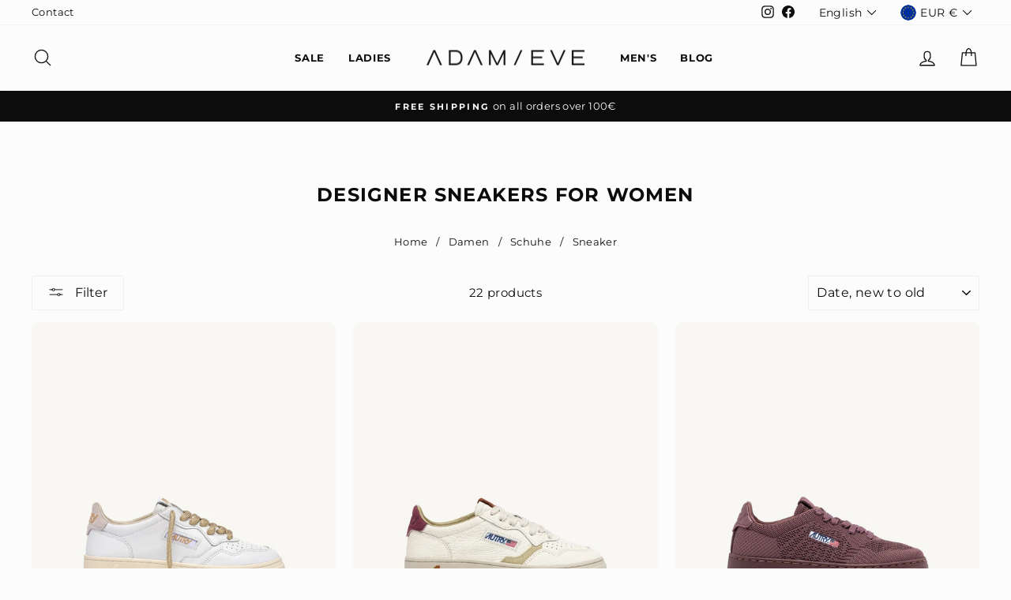

--- FILE ---
content_type: text/html; charset=utf-8
request_url: https://www.my-adam-eve.com/en/collections/damen-sneaker
body_size: 71229
content:
<!doctype html>
<html class="no-js" lang="en" dir="ltr">
<head>
<!-- Google Tag Manager -->
<script>(function(w,d,s,l,i){w[l]=w[l]||[];w[l].push({'gtm.start':
new Date().getTime(),event:'gtm.js'});var f=d.getElementsByTagName(s)[0],
j=d.createElement(s),dl=l!='dataLayer'?'&l='+l:'';j.async=true;j.src=
'https://www.googletagmanager.com/gtm.js?id='+i+dl;f.parentNode.insertBefore(j,f);
})(window,document,'script','dataLayer','GTM-KXDXL6MR');</script>
<!-- End Google Tag Manager -->

  <!-- Google tag (gtag.js) -->
<script async src="https://www.googletagmanager.com/gtag/js?id=AW-11090161059"></script>
<script>
  window.dataLayer = window.dataLayer || [];
  function gtag(){dataLayer.push(arguments);}
  gtag('js', new Date());

  gtag('config', 'AW-11090161059');
</script>



	<!-- Added by AVADA SEO Suite -->
	
	<!-- /Added by AVADA SEO Suite -->






  <meta charset="utf-8">
  <meta http-equiv="X-UA-Compatible" content="IE=edge,chrome=1">
  <meta name="viewport" content="width=device-width,initial-scale=1">
  <meta name="theme-color" content="#000000">
  <link rel="canonical" href="https://www.my-adam-eve.com/en/collections/damen-sneaker">
  <link rel="preconnect" href="https://cdn.shopify.com">
  <link rel="preconnect" href="https://fonts.shopifycdn.com">
  <link rel="dns-prefetch" href="https://productreviews.shopifycdn.com">
  <link rel="dns-prefetch" href="https://ajax.googleapis.com">
  <link rel="dns-prefetch" href="https://maps.googleapis.com">
  <link rel="dns-prefetch" href="https://maps.gstatic.com"><link rel="shortcut icon" href="//www.my-adam-eve.com/cdn/shop/files/favicon_adam_eve_Zeichenflaeche_1_32x32.png?v=1614285842" type="image/png" /><title>Shop online for women&#39;s designer sneakers | ADAM/EVE
</title>
<meta name="description" content="Entdecken Sie Designer sneakers for women online bei ADAM/EVE. Schneller Versand ✓  Exklusive Auswahl ✓ Kostenlose Rücksendung ab 100€ ✓"><meta property="og:site_name" content="ADAM/EVE">
  <meta property="og:url" content="https://www.my-adam-eve.com/en/collections/damen-sneaker">
  <meta property="og:title" content="Shop online for women&#39;s designer sneakers | ADAM/EVE">
  <meta property="og:type" content="website">
  <meta property="og:description" content="At ADAM/EVE we love sneakers and we offer women a wide range of different designer sneakers. Well-known designer brands such as LEATHER CROWN, AMI PARIS or DONDUP offer stylish collections which you can easily shop online with us."><meta property="og:image" content="http://www.my-adam-eve.com/cdn/shop/files/ADAM_EVE_Logo_Checkout2_cd5dbabc-ae82-4854-b370-631562155727.png?v=1630591176">
    <meta property="og:image:secure_url" content="https://www.my-adam-eve.com/cdn/shop/files/ADAM_EVE_Logo_Checkout2_cd5dbabc-ae82-4854-b370-631562155727.png?v=1630591176">
    <meta property="og:image:width" content="1200">
    <meta property="og:image:height" content="628"><meta name="twitter:site" content="@">
  <meta name="twitter:card" content="summary_large_image">
  <meta name="twitter:title" content="Shop online for women&#39;s designer sneakers | ADAM/EVE">
  <meta name="twitter:description" content="At ADAM/EVE we love sneakers and we offer women a wide range of different designer sneakers. Well-known designer brands such as LEATHER CROWN, AMI PARIS or DONDUP offer stylish collections which you can easily shop online with us.">
<style data-shopify>@font-face {
  font-family: Montserrat;
  font-weight: 700;
  font-style: normal;
  font-display: swap;
  src: url("//www.my-adam-eve.com/cdn/fonts/montserrat/montserrat_n7.3c434e22befd5c18a6b4afadb1e3d77c128c7939.woff2") format("woff2"),
       url("//www.my-adam-eve.com/cdn/fonts/montserrat/montserrat_n7.5d9fa6e2cae713c8fb539a9876489d86207fe957.woff") format("woff");
}

  @font-face {
  font-family: Montserrat;
  font-weight: 400;
  font-style: normal;
  font-display: swap;
  src: url("//www.my-adam-eve.com/cdn/fonts/montserrat/montserrat_n4.81949fa0ac9fd2021e16436151e8eaa539321637.woff2") format("woff2"),
       url("//www.my-adam-eve.com/cdn/fonts/montserrat/montserrat_n4.a6c632ca7b62da89c3594789ba828388aac693fe.woff") format("woff");
}


  @font-face {
  font-family: Montserrat;
  font-weight: 600;
  font-style: normal;
  font-display: swap;
  src: url("//www.my-adam-eve.com/cdn/fonts/montserrat/montserrat_n6.1326b3e84230700ef15b3a29fb520639977513e0.woff2") format("woff2"),
       url("//www.my-adam-eve.com/cdn/fonts/montserrat/montserrat_n6.652f051080eb14192330daceed8cd53dfdc5ead9.woff") format("woff");
}

  @font-face {
  font-family: Montserrat;
  font-weight: 400;
  font-style: italic;
  font-display: swap;
  src: url("//www.my-adam-eve.com/cdn/fonts/montserrat/montserrat_i4.5a4ea298b4789e064f62a29aafc18d41f09ae59b.woff2") format("woff2"),
       url("//www.my-adam-eve.com/cdn/fonts/montserrat/montserrat_i4.072b5869c5e0ed5b9d2021e4c2af132e16681ad2.woff") format("woff");
}

  @font-face {
  font-family: Montserrat;
  font-weight: 600;
  font-style: italic;
  font-display: swap;
  src: url("//www.my-adam-eve.com/cdn/fonts/montserrat/montserrat_i6.e90155dd2f004112a61c0322d66d1f59dadfa84b.woff2") format("woff2"),
       url("//www.my-adam-eve.com/cdn/fonts/montserrat/montserrat_i6.41470518d8e9d7f1bcdd29a447c2397e5393943f.woff") format("woff");
}

</style><link href="//www.my-adam-eve.com/cdn/shop/t/93/assets/theme.css?v=25031440165186991601752489110" rel="stylesheet" type="text/css" media="all" />
<style data-shopify>:root {
    --typeHeaderPrimary: Montserrat;
    --typeHeaderFallback: sans-serif;
    --typeHeaderSize: 24px;
    --typeHeaderWeight: 700;
    --typeHeaderLineHeight: 1.5;
    --typeHeaderSpacing: 0.05em;

    --typeBasePrimary:Montserrat;
    --typeBaseFallback:sans-serif;
    --typeBaseSize: 15px;
    --typeBaseWeight: 400;
    --typeBaseSpacing: 0.025em;
    --typeBaseLineHeight: 1.5;

    --typeCollectionTitle: 20px;

    --iconWeight: 3px;
    --iconLinecaps: round;

    
      --buttonRadius: 3px;
    

    --colorGridOverlayOpacity: 0.1;
  }

  .placeholder-content {
    background-image: linear-gradient(100deg, #fcfcfc 40%, #f4f4f4 63%, #fcfcfc 79%);
  }</style><script>
    document.documentElement.className = document.documentElement.className.replace('no-js', 'js');
    window.theme = window.theme || {};
    theme.routes = {
      home: "/en",
      cart: "/en/cart.js",
      cartPage: "/en/cart",
      cartAdd: "/en/cart/add.js",
      cartChange: "/en/cart/change.js"
    };
    theme.strings = {
      soldOut: "Sold Out",
      unavailable: "Unavailable",
      inStockLabel: "In stock, ready to ship",
      stockLabel: "Low stock - [count] items left",
      willNotShipUntil: "Ready to ship [date]",
      willBeInStockAfter: "Back in stock [date]",
      waitingForStock: "Inventory on the way",
      savePrice: "Save [saved_amount]",
      cartEmpty: "Your cart is currently empty.",
      cartTermsConfirmation: "You must agree with the terms and conditions of sales to check out",
      searchCollections: "Collections:",
      searchPages: "Pages:",
      searchArticles: "Articles:"
    };
    theme.settings = {
      dynamicVariantsEnable: true,
      cartType: "page",
      isCustomerTemplate: false,
      moneyFormat: "{{ amount_with_comma_separator }} €",
      saveType: "percent",
      productImageSize: "natural",
      productImageCover: true,
      predictiveSearch: true,
      predictiveSearchType: "product",
      quickView: true,
      themeName: 'Impulse',
      themeVersion: "5.2.1"
    };
  </script>
  <script>window.performance && window.performance.mark && window.performance.mark('shopify.content_for_header.start');</script><meta name="google-site-verification" content="9duOTs4k4UoveAr9jB7SVDzoZAB0tickPjUECakBcgM">
<meta id="shopify-digital-wallet" name="shopify-digital-wallet" content="/21945122916/digital_wallets/dialog">
<meta name="shopify-checkout-api-token" content="b9910813adb6c3aa6a85f31f92c914e4">
<meta id="in-context-paypal-metadata" data-shop-id="21945122916" data-venmo-supported="false" data-environment="production" data-locale="en_US" data-paypal-v4="true" data-currency="EUR">
<link rel="alternate" type="application/atom+xml" title="Feed" href="/en/collections/damen-sneaker.atom" />
<link rel="next" href="/en/collections/damen-sneaker?page=2">
<link rel="alternate" hreflang="x-default" href="https://www.my-adam-eve.com/collections/damen-sneaker">
<link rel="alternate" hreflang="de" href="https://www.my-adam-eve.com/collections/damen-sneaker">
<link rel="alternate" hreflang="en" href="https://www.my-adam-eve.com/en/collections/damen-sneaker">
<link rel="alternate" type="application/json+oembed" href="https://www.my-adam-eve.com/en/collections/damen-sneaker.oembed">
<script async="async" src="/checkouts/internal/preloads.js?locale=en-DE"></script>
<script id="apple-pay-shop-capabilities" type="application/json">{"shopId":21945122916,"countryCode":"DE","currencyCode":"EUR","merchantCapabilities":["supports3DS"],"merchantId":"gid:\/\/shopify\/Shop\/21945122916","merchantName":"ADAM\/EVE","requiredBillingContactFields":["postalAddress","email"],"requiredShippingContactFields":["postalAddress","email"],"shippingType":"shipping","supportedNetworks":["visa","maestro","masterCard","amex"],"total":{"type":"pending","label":"ADAM\/EVE","amount":"1.00"},"shopifyPaymentsEnabled":true,"supportsSubscriptions":true}</script>
<script id="shopify-features" type="application/json">{"accessToken":"b9910813adb6c3aa6a85f31f92c914e4","betas":["rich-media-storefront-analytics"],"domain":"www.my-adam-eve.com","predictiveSearch":true,"shopId":21945122916,"locale":"en"}</script>
<script>var Shopify = Shopify || {};
Shopify.shop = "my-adam-eve.myshopify.com";
Shopify.locale = "en";
Shopify.currency = {"active":"EUR","rate":"1.0"};
Shopify.country = "DE";
Shopify.theme = {"name":"Copy of A\/V v3","id":146544427272,"schema_name":"Impulse","schema_version":"5.2.1","theme_store_id":857,"role":"main"};
Shopify.theme.handle = "null";
Shopify.theme.style = {"id":null,"handle":null};
Shopify.cdnHost = "www.my-adam-eve.com/cdn";
Shopify.routes = Shopify.routes || {};
Shopify.routes.root = "/en/";</script>
<script type="module">!function(o){(o.Shopify=o.Shopify||{}).modules=!0}(window);</script>
<script>!function(o){function n(){var o=[];function n(){o.push(Array.prototype.slice.apply(arguments))}return n.q=o,n}var t=o.Shopify=o.Shopify||{};t.loadFeatures=n(),t.autoloadFeatures=n()}(window);</script>
<script id="shop-js-analytics" type="application/json">{"pageType":"collection"}</script>
<script defer="defer" async type="module" src="//www.my-adam-eve.com/cdn/shopifycloud/shop-js/modules/v2/client.init-shop-cart-sync_BdyHc3Nr.en.esm.js"></script>
<script defer="defer" async type="module" src="//www.my-adam-eve.com/cdn/shopifycloud/shop-js/modules/v2/chunk.common_Daul8nwZ.esm.js"></script>
<script type="module">
  await import("//www.my-adam-eve.com/cdn/shopifycloud/shop-js/modules/v2/client.init-shop-cart-sync_BdyHc3Nr.en.esm.js");
await import("//www.my-adam-eve.com/cdn/shopifycloud/shop-js/modules/v2/chunk.common_Daul8nwZ.esm.js");

  window.Shopify.SignInWithShop?.initShopCartSync?.({"fedCMEnabled":true,"windoidEnabled":true});

</script>
<script>(function() {
  var isLoaded = false;
  function asyncLoad() {
    if (isLoaded) return;
    isLoaded = true;
    var urls = ["https:\/\/cdn1.avada.io\/flying-pages\/module.js?shop=my-adam-eve.myshopify.com","https:\/\/seo.apps.avada.io\/avada-seo-installed.js?shop=my-adam-eve.myshopify.com","https:\/\/tseish-app.connect.trustedshops.com\/esc.js?apiBaseUrl=aHR0cHM6Ly90c2Vpc2gtYXBwLmNvbm5lY3QudHJ1c3RlZHNob3BzLmNvbQ==\u0026instanceId=bXktYWRhbS1ldmUubXlzaG9waWZ5LmNvbQ==\u0026shop=my-adam-eve.myshopify.com","https:\/\/loox.io\/widget\/Ekx1x-wpOI\/loox.1734010811284.js?shop=my-adam-eve.myshopify.com"];
    for (var i = 0; i < urls.length; i++) {
      var s = document.createElement('script');
      s.type = 'text/javascript';
      s.async = true;
      s.src = urls[i];
      var x = document.getElementsByTagName('script')[0];
      x.parentNode.insertBefore(s, x);
    }
  };
  if(window.attachEvent) {
    window.attachEvent('onload', asyncLoad);
  } else {
    window.addEventListener('load', asyncLoad, false);
  }
})();</script>
<script id="__st">var __st={"a":21945122916,"offset":3600,"reqid":"d13f740c-9666-4a11-b1d4-6ebdd703ca7c-1768959295","pageurl":"www.my-adam-eve.com\/en\/collections\/damen-sneaker","u":"3fbd8af1b172","p":"collection","rtyp":"collection","rid":125411688548};</script>
<script>window.ShopifyPaypalV4VisibilityTracking = true;</script>
<script id="captcha-bootstrap">!function(){'use strict';const t='contact',e='account',n='new_comment',o=[[t,t],['blogs',n],['comments',n],[t,'customer']],c=[[e,'customer_login'],[e,'guest_login'],[e,'recover_customer_password'],[e,'create_customer']],r=t=>t.map((([t,e])=>`form[action*='/${t}']:not([data-nocaptcha='true']) input[name='form_type'][value='${e}']`)).join(','),a=t=>()=>t?[...document.querySelectorAll(t)].map((t=>t.form)):[];function s(){const t=[...o],e=r(t);return a(e)}const i='password',u='form_key',d=['recaptcha-v3-token','g-recaptcha-response','h-captcha-response',i],f=()=>{try{return window.sessionStorage}catch{return}},m='__shopify_v',_=t=>t.elements[u];function p(t,e,n=!1){try{const o=window.sessionStorage,c=JSON.parse(o.getItem(e)),{data:r}=function(t){const{data:e,action:n}=t;return t[m]||n?{data:e,action:n}:{data:t,action:n}}(c);for(const[e,n]of Object.entries(r))t.elements[e]&&(t.elements[e].value=n);n&&o.removeItem(e)}catch(o){console.error('form repopulation failed',{error:o})}}const l='form_type',E='cptcha';function T(t){t.dataset[E]=!0}const w=window,h=w.document,L='Shopify',v='ce_forms',y='captcha';let A=!1;((t,e)=>{const n=(g='f06e6c50-85a8-45c8-87d0-21a2b65856fe',I='https://cdn.shopify.com/shopifycloud/storefront-forms-hcaptcha/ce_storefront_forms_captcha_hcaptcha.v1.5.2.iife.js',D={infoText:'Protected by hCaptcha',privacyText:'Privacy',termsText:'Terms'},(t,e,n)=>{const o=w[L][v],c=o.bindForm;if(c)return c(t,g,e,D).then(n);var r;o.q.push([[t,g,e,D],n]),r=I,A||(h.body.append(Object.assign(h.createElement('script'),{id:'captcha-provider',async:!0,src:r})),A=!0)});var g,I,D;w[L]=w[L]||{},w[L][v]=w[L][v]||{},w[L][v].q=[],w[L][y]=w[L][y]||{},w[L][y].protect=function(t,e){n(t,void 0,e),T(t)},Object.freeze(w[L][y]),function(t,e,n,w,h,L){const[v,y,A,g]=function(t,e,n){const i=e?o:[],u=t?c:[],d=[...i,...u],f=r(d),m=r(i),_=r(d.filter((([t,e])=>n.includes(e))));return[a(f),a(m),a(_),s()]}(w,h,L),I=t=>{const e=t.target;return e instanceof HTMLFormElement?e:e&&e.form},D=t=>v().includes(t);t.addEventListener('submit',(t=>{const e=I(t);if(!e)return;const n=D(e)&&!e.dataset.hcaptchaBound&&!e.dataset.recaptchaBound,o=_(e),c=g().includes(e)&&(!o||!o.value);(n||c)&&t.preventDefault(),c&&!n&&(function(t){try{if(!f())return;!function(t){const e=f();if(!e)return;const n=_(t);if(!n)return;const o=n.value;o&&e.removeItem(o)}(t);const e=Array.from(Array(32),(()=>Math.random().toString(36)[2])).join('');!function(t,e){_(t)||t.append(Object.assign(document.createElement('input'),{type:'hidden',name:u})),t.elements[u].value=e}(t,e),function(t,e){const n=f();if(!n)return;const o=[...t.querySelectorAll(`input[type='${i}']`)].map((({name:t})=>t)),c=[...d,...o],r={};for(const[a,s]of new FormData(t).entries())c.includes(a)||(r[a]=s);n.setItem(e,JSON.stringify({[m]:1,action:t.action,data:r}))}(t,e)}catch(e){console.error('failed to persist form',e)}}(e),e.submit())}));const S=(t,e)=>{t&&!t.dataset[E]&&(n(t,e.some((e=>e===t))),T(t))};for(const o of['focusin','change'])t.addEventListener(o,(t=>{const e=I(t);D(e)&&S(e,y())}));const B=e.get('form_key'),M=e.get(l),P=B&&M;t.addEventListener('DOMContentLoaded',(()=>{const t=y();if(P)for(const e of t)e.elements[l].value===M&&p(e,B);[...new Set([...A(),...v().filter((t=>'true'===t.dataset.shopifyCaptcha))])].forEach((e=>S(e,t)))}))}(h,new URLSearchParams(w.location.search),n,t,e,['guest_login'])})(!0,!0)}();</script>
<script integrity="sha256-4kQ18oKyAcykRKYeNunJcIwy7WH5gtpwJnB7kiuLZ1E=" data-source-attribution="shopify.loadfeatures" defer="defer" src="//www.my-adam-eve.com/cdn/shopifycloud/storefront/assets/storefront/load_feature-a0a9edcb.js" crossorigin="anonymous"></script>
<script data-source-attribution="shopify.dynamic_checkout.dynamic.init">var Shopify=Shopify||{};Shopify.PaymentButton=Shopify.PaymentButton||{isStorefrontPortableWallets:!0,init:function(){window.Shopify.PaymentButton.init=function(){};var t=document.createElement("script");t.src="https://www.my-adam-eve.com/cdn/shopifycloud/portable-wallets/latest/portable-wallets.en.js",t.type="module",document.head.appendChild(t)}};
</script>
<script data-source-attribution="shopify.dynamic_checkout.buyer_consent">
  function portableWalletsHideBuyerConsent(e){var t=document.getElementById("shopify-buyer-consent"),n=document.getElementById("shopify-subscription-policy-button");t&&n&&(t.classList.add("hidden"),t.setAttribute("aria-hidden","true"),n.removeEventListener("click",e))}function portableWalletsShowBuyerConsent(e){var t=document.getElementById("shopify-buyer-consent"),n=document.getElementById("shopify-subscription-policy-button");t&&n&&(t.classList.remove("hidden"),t.removeAttribute("aria-hidden"),n.addEventListener("click",e))}window.Shopify?.PaymentButton&&(window.Shopify.PaymentButton.hideBuyerConsent=portableWalletsHideBuyerConsent,window.Shopify.PaymentButton.showBuyerConsent=portableWalletsShowBuyerConsent);
</script>
<script data-source-attribution="shopify.dynamic_checkout.cart.bootstrap">document.addEventListener("DOMContentLoaded",(function(){function t(){return document.querySelector("shopify-accelerated-checkout-cart, shopify-accelerated-checkout")}if(t())Shopify.PaymentButton.init();else{new MutationObserver((function(e,n){t()&&(Shopify.PaymentButton.init(),n.disconnect())})).observe(document.body,{childList:!0,subtree:!0})}}));
</script>
<link id="shopify-accelerated-checkout-styles" rel="stylesheet" media="screen" href="https://www.my-adam-eve.com/cdn/shopifycloud/portable-wallets/latest/accelerated-checkout-backwards-compat.css" crossorigin="anonymous">
<style id="shopify-accelerated-checkout-cart">
        #shopify-buyer-consent {
  margin-top: 1em;
  display: inline-block;
  width: 100%;
}

#shopify-buyer-consent.hidden {
  display: none;
}

#shopify-subscription-policy-button {
  background: none;
  border: none;
  padding: 0;
  text-decoration: underline;
  font-size: inherit;
  cursor: pointer;
}

#shopify-subscription-policy-button::before {
  box-shadow: none;
}

      </style>

<script>window.performance && window.performance.mark && window.performance.mark('shopify.content_for_header.end');</script>
  <script src="//www.my-adam-eve.com/cdn/shop/t/93/assets/vendor-scripts-v10.js" defer="defer"></script><link rel="preload" as="style" href="//www.my-adam-eve.com/cdn/shop/t/93/assets/currency-flags.css" onload="this.onload=null;this.rel='stylesheet'">
    <link rel="stylesheet" href="//www.my-adam-eve.com/cdn/shop/t/93/assets/currency-flags.css"><script src="//www.my-adam-eve.com/cdn/shop/t/93/assets/theme.js?v=32458134369263330051752489055" defer="defer"></script><!-- "snippets/weglot_hreftags.liquid" was not rendered, the associated app was uninstalled -->
<!-- "snippets/weglot_switcher.liquid" was not rendered, the associated app was uninstalled -->

<!-- BEGIN app block: shopify://apps/complianz-gdpr-cookie-consent/blocks/bc-block/e49729f0-d37d-4e24-ac65-e0e2f472ac27 -->

    
    
    
<link id='complianz-css' rel="stylesheet" href=https://cdn.shopify.com/extensions/019a2fb2-ee57-75e6-ac86-acfd14822c1d/gdpr-legal-cookie-74/assets/complainz.css media="print" onload="this.media='all'">
    <style>
        #Compliance-iframe.Compliance-iframe-branded > div.purposes-header,
        #Compliance-iframe.Compliance-iframe-branded > div.cmplc-cmp-header,
        #purposes-container > div.purposes-header,
        #Compliance-cs-banner .Compliance-cs-brand {
            background-color: #FFFFFF !important;
            color: #0A0A0A!important;
        }
        #Compliance-iframe.Compliance-iframe-branded .purposes-header .cmplc-btn-cp ,
        #Compliance-iframe.Compliance-iframe-branded .purposes-header .cmplc-btn-cp:hover,
        #Compliance-iframe.Compliance-iframe-branded .purposes-header .cmplc-btn-back:hover  {
            background-color: #ffffff !important;
            opacity: 1 !important;
        }
        #Compliance-cs-banner .cmplc-toggle .cmplc-toggle-label {
            color: #FFFFFF!important;
        }
        #Compliance-iframe.Compliance-iframe-branded .purposes-header .cmplc-btn-cp:hover,
        #Compliance-iframe.Compliance-iframe-branded .purposes-header .cmplc-btn-back:hover {
            background-color: #0A0A0A!important;
            color: #FFFFFF!important;
        }
        #Compliance-cs-banner #Compliance-cs-title {
            font-size: 14px !important;
        }
        #Compliance-cs-banner .Compliance-cs-content,
        #Compliance-cs-title,
        .cmplc-toggle-checkbox.granular-control-checkbox span {
            background-color: #FFFFFF !important;
            color: #0A0A0A !important;
            font-size: 14px !important;
        }
        #Compliance-cs-banner .Compliance-cs-close-btn {
            font-size: 14px !important;
            background-color: #FFFFFF !important;
        }
        #Compliance-cs-banner .Compliance-cs-opt-group {
            color: #FFFFFF !important;
        }
        #Compliance-cs-banner .Compliance-cs-opt-group button,
        .Compliance-alert button.Compliance-button-cancel {
            background-color: #007BBC!important;
            color: #FFFFFF!important;
        }
        #Compliance-cs-banner .Compliance-cs-opt-group button.Compliance-cs-accept-btn,
        #Compliance-cs-banner .Compliance-cs-opt-group button.Compliance-cs-btn-primary,
        .Compliance-alert button.Compliance-button-confirm {
            background-color: #007BBC !important;
            color: #FFFFFF !important;
        }
        #Compliance-cs-banner .Compliance-cs-opt-group button.Compliance-cs-reject-btn {
            background-color: #007BBC!important;
            color: #FFFFFF!important;
        }

        #Compliance-cs-banner .Compliance-banner-content button {
            cursor: pointer !important;
            color: currentColor !important;
            text-decoration: underline !important;
            border: none !important;
            background-color: transparent !important;
            font-size: 100% !important;
            padding: 0 !important;
        }

        #Compliance-cs-banner .Compliance-cs-opt-group button {
            border-radius: 4px !important;
            padding-block: 10px !important;
        }
        @media (min-width: 640px) {
            #Compliance-cs-banner.Compliance-cs-default-floating:not(.Compliance-cs-top):not(.Compliance-cs-center) .Compliance-cs-container, #Compliance-cs-banner.Compliance-cs-default-floating:not(.Compliance-cs-bottom):not(.Compliance-cs-center) .Compliance-cs-container, #Compliance-cs-banner.Compliance-cs-default-floating.Compliance-cs-center:not(.Compliance-cs-top):not(.Compliance-cs-bottom) .Compliance-cs-container {
                width: 560px !important;
            }
            #Compliance-cs-banner.Compliance-cs-default-floating:not(.Compliance-cs-top):not(.Compliance-cs-center) .Compliance-cs-opt-group, #Compliance-cs-banner.Compliance-cs-default-floating:not(.Compliance-cs-bottom):not(.Compliance-cs-center) .Compliance-cs-opt-group, #Compliance-cs-banner.Compliance-cs-default-floating.Compliance-cs-center:not(.Compliance-cs-top):not(.Compliance-cs-bottom) .Compliance-cs-opt-group {
                flex-direction: row !important;
            }
            #Compliance-cs-banner .Compliance-cs-opt-group button:not(:last-of-type),
            #Compliance-cs-banner .Compliance-cs-opt-group button {
                margin-right: 4px !important;
            }
            #Compliance-cs-banner .Compliance-cs-container .Compliance-cs-brand {
                position: absolute !important;
                inset-block-start: 6px;
            }
        }
        #Compliance-cs-banner.Compliance-cs-default-floating:not(.Compliance-cs-top):not(.Compliance-cs-center) .Compliance-cs-opt-group > div, #Compliance-cs-banner.Compliance-cs-default-floating:not(.Compliance-cs-bottom):not(.Compliance-cs-center) .Compliance-cs-opt-group > div, #Compliance-cs-banner.Compliance-cs-default-floating.Compliance-cs-center:not(.Compliance-cs-top):not(.Compliance-cs-bottom) .Compliance-cs-opt-group > div {
            flex-direction: row-reverse;
            width: 100% !important;
        }

        .Compliance-cs-brand-badge-outer, .Compliance-cs-brand-badge, #Compliance-cs-banner.Compliance-cs-default-floating.Compliance-cs-bottom .Compliance-cs-brand-badge-outer,
        #Compliance-cs-banner.Compliance-cs-default.Compliance-cs-bottom .Compliance-cs-brand-badge-outer,
        #Compliance-cs-banner.Compliance-cs-default:not(.Compliance-cs-left) .Compliance-cs-brand-badge-outer,
        #Compliance-cs-banner.Compliance-cs-default-floating:not(.Compliance-cs-left) .Compliance-cs-brand-badge-outer {
            display: none !important
        }

        #Compliance-cs-banner:not(.Compliance-cs-top):not(.Compliance-cs-bottom) .Compliance-cs-container.Compliance-cs-themed {
            flex-direction: row !important;
        }

        #Compliance-cs-banner #Compliance-cs-title,
        #Compliance-cs-banner #Compliance-cs-custom-title {
            justify-self: center !important;
            font-size: 14px !important;
            font-family: -apple-system,sans-serif !important;
            margin-inline: auto !important;
            width: 55% !important;
            text-align: center;
            font-weight: 600;
            visibility: unset;
        }

        @media (max-width: 640px) {
            #Compliance-cs-banner #Compliance-cs-title,
            #Compliance-cs-banner #Compliance-cs-custom-title {
                display: block;
            }
        }

        #Compliance-cs-banner .Compliance-cs-brand img {
            max-width: 110px !important;
            min-height: 32px !important;
        }
        #Compliance-cs-banner .Compliance-cs-container .Compliance-cs-brand {
            background: none !important;
            padding: 0px !important;
            margin-block-start:10px !important;
            margin-inline-start:16px !important;
        }

        #Compliance-cs-banner .Compliance-cs-opt-group button {
            padding-inline: 4px !important;
        }

    </style>
    
    
    
    

    <script type="text/javascript">
        function loadScript(src) {
            return new Promise((resolve, reject) => {
                const s = document.createElement("script");
                s.src = src;
                s.charset = "UTF-8";
                s.onload = resolve;
                s.onerror = reject;
                document.head.appendChild(s);
            });
        }

        function filterGoogleConsentModeURLs(domainsArray) {
            const googleConsentModeComplianzURls = [
                // 197, # Google Tag Manager:
                {"domain":"s.www.googletagmanager.com", "path":""},
                {"domain":"www.tagmanager.google.com", "path":""},
                {"domain":"www.googletagmanager.com", "path":""},
                {"domain":"googletagmanager.com", "path":""},
                {"domain":"tagassistant.google.com", "path":""},
                {"domain":"tagmanager.google.com", "path":""},

                // 2110, # Google Analytics 4:
                {"domain":"www.analytics.google.com", "path":""},
                {"domain":"www.google-analytics.com", "path":""},
                {"domain":"ssl.google-analytics.com", "path":""},
                {"domain":"google-analytics.com", "path":""},
                {"domain":"analytics.google.com", "path":""},
                {"domain":"region1.google-analytics.com", "path":""},
                {"domain":"region1.analytics.google.com", "path":""},
                {"domain":"*.google-analytics.com", "path":""},
                {"domain":"www.googletagmanager.com", "path":"/gtag/js?id=G"},
                {"domain":"googletagmanager.com", "path":"/gtag/js?id=UA"},
                {"domain":"www.googletagmanager.com", "path":"/gtag/js?id=UA"},
                {"domain":"googletagmanager.com", "path":"/gtag/js?id=G"},

                // 177, # Google Ads conversion tracking:
                {"domain":"googlesyndication.com", "path":""},
                {"domain":"media.admob.com", "path":""},
                {"domain":"gmodules.com", "path":""},
                {"domain":"ad.ytsa.net", "path":""},
                {"domain":"dartmotif.net", "path":""},
                {"domain":"dmtry.com", "path":""},
                {"domain":"go.channelintelligence.com", "path":""},
                {"domain":"googleusercontent.com", "path":""},
                {"domain":"googlevideo.com", "path":""},
                {"domain":"gvt1.com", "path":""},
                {"domain":"links.channelintelligence.com", "path":""},
                {"domain":"obrasilinteirojoga.com.br", "path":""},
                {"domain":"pcdn.tcgmsrv.net", "path":""},
                {"domain":"rdr.tag.channelintelligence.com", "path":""},
                {"domain":"static.googleadsserving.cn", "path":""},
                {"domain":"studioapi.doubleclick.com", "path":""},
                {"domain":"teracent.net", "path":""},
                {"domain":"ttwbs.channelintelligence.com", "path":""},
                {"domain":"wtb.channelintelligence.com", "path":""},
                {"domain":"youknowbest.com", "path":""},
                {"domain":"doubleclick.net", "path":""},
                {"domain":"redirector.gvt1.com", "path":""},

                //116, # Google Ads Remarketing
                {"domain":"googlesyndication.com", "path":""},
                {"domain":"media.admob.com", "path":""},
                {"domain":"gmodules.com", "path":""},
                {"domain":"ad.ytsa.net", "path":""},
                {"domain":"dartmotif.net", "path":""},
                {"domain":"dmtry.com", "path":""},
                {"domain":"go.channelintelligence.com", "path":""},
                {"domain":"googleusercontent.com", "path":""},
                {"domain":"googlevideo.com", "path":""},
                {"domain":"gvt1.com", "path":""},
                {"domain":"links.channelintelligence.com", "path":""},
                {"domain":"obrasilinteirojoga.com.br", "path":""},
                {"domain":"pcdn.tcgmsrv.net", "path":""},
                {"domain":"rdr.tag.channelintelligence.com", "path":""},
                {"domain":"static.googleadsserving.cn", "path":""},
                {"domain":"studioapi.doubleclick.com", "path":""},
                {"domain":"teracent.net", "path":""},
                {"domain":"ttwbs.channelintelligence.com", "path":""},
                {"domain":"wtb.channelintelligence.com", "path":""},
                {"domain":"youknowbest.com", "path":""},
                {"domain":"doubleclick.net", "path":""},
                {"domain":"redirector.gvt1.com", "path":""}
            ];

            if (!Array.isArray(domainsArray)) { 
                return [];
            }

            const blockedPairs = new Map();
            for (const rule of googleConsentModeComplianzURls) {
                if (!blockedPairs.has(rule.domain)) {
                    blockedPairs.set(rule.domain, new Set());
                }
                blockedPairs.get(rule.domain).add(rule.path);
            }

            return domainsArray.filter(item => {
                const paths = blockedPairs.get(item.d);
                return !(paths && paths.has(item.p));
            });
        }

        function setupAutoblockingByDomain() {
            // autoblocking by domain
            const autoblockByDomainArray = [];
            const prefixID = '10000' // to not get mixed with real metis ids
            let cmpBlockerDomains = []
            let cmpCmplcVendorsPurposes = {}
            let counter = 1
            for (const object of autoblockByDomainArray) {
                cmpBlockerDomains.push({
                    d: object.d,
                    p: object.path,
                    v: prefixID + counter,
                });
                counter++;
            }
            
            counter = 1
            for (const object of autoblockByDomainArray) {
                cmpCmplcVendorsPurposes[prefixID + counter] = object?.p ?? '1';
                counter++;
            }

            Object.defineProperty(window, "cmp_cmplc_vendors_purposes", {
                get() {
                    return cmpCmplcVendorsPurposes;
                },
                set(value) {
                    cmpCmplcVendorsPurposes = { ...cmpCmplcVendorsPurposes, ...value };
                }
            });
            const basicGmc = true;


            Object.defineProperty(window, "cmp_importblockerdomains", {
                get() {
                    if (basicGmc) {
                        return filterGoogleConsentModeURLs(cmpBlockerDomains);
                    }
                    return cmpBlockerDomains;
                },
                set(value) {
                    cmpBlockerDomains = [ ...cmpBlockerDomains, ...value ];
                }
            });
        }

        function enforceRejectionRecovery() {
            const base = (window._cmplc = window._cmplc || {});
            const featuresHolder = {};

            function lockFlagOn(holder) {
                const desc = Object.getOwnPropertyDescriptor(holder, 'rejection_recovery');
                if (!desc) {
                    Object.defineProperty(holder, 'rejection_recovery', {
                        get() { return true; },
                        set(_) { /* ignore */ },
                        enumerable: true,
                        configurable: false
                    });
                }
                return holder;
            }

            Object.defineProperty(base, 'csFeatures', {
                configurable: false,
                enumerable: true,
                get() {
                    return featuresHolder;
                },
                set(obj) {
                    if (obj && typeof obj === 'object') {
                        Object.keys(obj).forEach(k => {
                            if (k !== 'rejection_recovery') {
                                featuresHolder[k] = obj[k];
                            }
                        });
                    }
                    // we lock it, it won't try to redefine
                    lockFlagOn(featuresHolder);
                }
            });

            // Ensure an object is exposed even if read early
            if (!('csFeatures' in base)) {
                base.csFeatures = {};
            } else {
                // If someone already set it synchronously, merge and lock now.
                base.csFeatures = base.csFeatures;
            }
        }

        function splitDomains(joinedString) {
            if (!joinedString) {
                return []; // empty string -> empty array
            }
            return joinedString.split(";");
        }

        function setupWhitelist() {
            // Whitelist by domain:
            const whitelistString = "";
            const whitelist_array = [...splitDomains(whitelistString)];
            if (Array.isArray(window?.cmp_block_ignoredomains)) {
                window.cmp_block_ignoredomains = [...whitelist_array, ...window.cmp_block_ignoredomains];
            }
        }

        async function initCompliance() {
            const currentCsConfiguration = {"siteId":4356207,"cookiePolicyIds":{"de":99825433,"en":44167602},"banner":{"acceptButtonDisplay":true,"rejectButtonDisplay":true,"customizeButtonDisplay":true,"position":"float-center","backgroundOverlay":false,"fontSize":"14px","content":"","acceptButtonCaption":"","rejectButtonCaption":"","customizeButtonCaption":"","backgroundColor":"#FFFFFF","textColor":"#0A0A0A","acceptButtonColor":"#007BBC","acceptButtonCaptionColor":"#FFFFFF","rejectButtonColor":"#007BBC","rejectButtonCaptionColor":"#FFFFFF","customizeButtonColor":"#007BBC","customizeButtonCaptionColor":"#FFFFFF","logo":"data:image\/png;base64,iVBORw0KGgoAAAANSUhEUgAAAfQAAAH0CAYAAADL1t+KAAAgAElEQVR4Xu2dB5QVRfbG739Bch5BRCRKEkFJimQJApKDCAxJUVnCkLNIzkkyCJIzEkRBBAHJKIKIAUGi5Jwzw+7\/fLU+BYSZN6+r36vu\/uocju76uvrW7zb9dVXduvf\/IiMj\/ytsJEACJEACJEACjibwfxR0R\/[base64]\/\/+1\/5v\/\/7P2Ut\/t33z3\/9619\/\/e9Ah\/Jwv+gnVqxYgr7x5z\/\/+Y\/q2vc7\/BP\/PxsJkIA5BCjo5viClpDAPwjcuXNHVq9eLb\/88ssDoh2doPv+u0+AH4fW9zufOPuEG2IeFhYmKVKkeEC40V\/cuHElR44ckjZtWoo6n1kSMIgABd0gZ9AUEvAR8AnxwYMHpWXLlvL9999HCSc6Aff994f7j+o6CDf+3D8zh+AnSJBAGjduLO+9957Ejx+fTiMBEjCEAAXdEEfQDBK4nwAEHcvsS5culbZt28rly5eDLuj33\/B+4cfsvXjx4jJ06FDJmDEjHUcCJGAIAQq6IY6gGSTwsIBeunRJWrVqJcuXL\/9rD9sUSilTppQhQ4ZIxYoV1V47GwmQQOgJUNBD7wNaQAL\/IIAZ8ZYtW9TS9unTp40jFDt2bKlTp4707dtXkiRJYpx9NIgEvEiAgu5Fr3PMxhNAMFzXrl1l6tSpcu\/[base64]\/+WW7duWc4AFwwG77zzjvTv3\/+vM+vBuCfvQQIk8E8CFHQ+FSRgEIHr169LRESELF682PjZObDhAyRTpkyyaNEinkk36DmiKd4kQEH3pt85akMJfPvtt4IZ78mTJw218EGzsEXwxBNPyPDhw6V+\/[base64]\/[base64]\/30k3Tq1Em+\/\/57VYjF6TN07KWjnOqSJUvkySefNA84LSIBFxOgoLvYuRya2QRu3Lih9s0HDx4sZ8+eNdtYP63DFkL8+PHlk08+EeynO\/0Dxc9h82ckYAQBCroRbqARXiOAmSyOqnXv3l2++uor48uk+usf3\/nz2rVry0cffcTMcf6C4+9IQAMBCroGiOyCBGJK4O7du0rIkYgFwu62RCw4i7506VLJli2bQuO28cXU3\/w9CQSDAAU9GJR5DxJ4iMDp06dl2LBhMmvWLMHSu9uWpv\/1r3+p1YcWLVowcxyffhIIEgEKepBA8zYk4JupYra6detW6dq1qyAozo0NY8yfP786wobgOM7Q3ehljsk0AhR00zxCe1xPAEfVJkyYoI6r4d\/[base64]\/s9hk6fFusWDFV6z1p0qRecTXHSQIhIUBBDwl23tSLBFBVbdCgQTJ9+nS5deuWJxBgVSJZsmRqzMWLF\/fEmDlIEggVAQp6qMjzvp4icO\/ePdm5c6e0a9fOtUfVHuVQCDqKtDRv3lxtNaBmOhsJkIA9BCjo9nBlryTwAAEkj\/n4449VOlQcVfPCUvv9ALJnzy7z5s2TDBkyqP\/b7dH9fPxJIBQEKOihoM57eo7A3r17pXPnzrJ+\/[base64]\/\/KCqqm3fvl1wdM1r0e0P+x8FW\/CBU61aNcXC6zy8\/PeDY9dPgIKunyl7JAFF4Pr162rPGMVJzp07p\/4\/rwsYxl+1alUZMWKEqsbmdR78q0ICOglQ0HXSZF8k8CcBRHHv379fPvzwQ1m7dq1ng+EefiCwapE2bVrBsnu+fPko6PwbQwIaCVDQNcJkVyTgI3D79m0V1d6nTx85duwYwfxJAIKOUqqdOnWSli1bqjPpbCRAAnoIUND1cGQvJKAIQLCwjHzq1ClVZWz+\/[base64]\/jiC1VVDcLOFj0B7J9D0EuUKBH9j\/kLEiCBKAlQ0PmAkIAmAhcuXJB+\/[base64]\/c\/QWCezatUvef\/99+f333y325O3LfRXpKlWqpIraJEiQwNtAOHoSCIAABT0AaLyEBEAAwXDjx49Xdc+ZSEbPM5EqVSoVYPjSSy+pDrn0rocre\/EGAQq6N\/zMUWomgCXiEydOSJMmTWTz5s2ae\/dud6gbjwDDdu3aqYItFHTvPgscecwJUNBjzoxXkICKZl+6dKm0bt1a1Tyn8Oh5KPChhNn5\/PnzJWXKlNxL14OVvXiEAAXdI47mMPUSwHlziPnnn3+uOuYxKz188aGE5DLIulelShV+KOnByl48QoCC7hFHc5h6CSBve+PGjeXkyZN6O2ZvikDdunXlo48+YsEWPg8kEAMCFPQYwOJPSQAzcQTDIQHK5MmT5d69e4RiA4FnnnlGPv30U8mRI4cNvbNLEnAnAQq6O\/[base64]\/2YevgNiFXAUEB9PgwcPlrhx43qYBodOAv4RoKD7x4m\/8jgBiAuW2JHmFefP2YJDIFOmTLJgwQLJnDlzcG7Iu5CAgwlQ0B3sPJoeXALI216zZk1VLpWJZILDHpxxfK1hw4bBuSHvQgIOJkBBd7DzaHrwCGBPt2fPnjJ69Ojg3ZR3Ugl7ihUrJrNnz1Z76mwkQAKPJ0BB59NBAn4QuHjxopQoUUKOHDnix6\/5E10EcKogadKkKtq9SJEiurplPyTgSgIUdFe6lYPSSQDLvnPmzJHmzZszxatOsH705QuOa9GihfTo0UNwPp2NBEjg0QQo6HwySCAaAlhuf\/3112XHjh1kFWQCPkHPkiWLLFmyRJBBjo0ESICCzmeABGJMAEu+OHNeuXJlzs5jTE\/fBXHixJERI0bIW2+9pTpl9jh9bNmTewhwhu4eX3IkNhH497\/\/LfPmzVOCTiGxCXI03WLbo2zZsvLxxx9LkiRJQmME70oChhOgoBvuIJoXWgJ\/\/[base64]\/EIrzCBAQTfDD7TCMAIIwqpUqZJs3LjRMMu8bQ78gvS7AwcOVGVV2UiABP4mQEHn00ACjyDw888\/q8xknJmb9XhgRo5CLZilFy5cmFshZrmH1oSYAAU9xA7g7c0i4EtkgqX2+fPnUzDMco\/a\/kBO927duqkytiyrapiDaE5ICVDQQ4qfNzeRwKVLlyRjxoxKzLlHa5aH4A8cX0OhHCSZQcIZNhIggf8RoKDzSSCB+whAMIYMGSIDBgwgF0MJIC8ASqq+8MILhlpIs0ggNAQo6KHhzrsaSgCCnjt3bjl27JihFnrbrPjx4wsy97Vt21YtvXMFxdvPA0f\/IAEKOp8IEriPwMqVK6VWrVoMhjPsqfCl3c2UKZMMGzZMBSzy2JphTqI5ISdAQQ+5C2iASQQqVKggW7ZsMckk2vInAQh4jRo1pE+fPpIqVSr1\/[base64]\/7CrHgqBr3z031FO0ygQAF3QQv0IagE\/[base64]\/n7NxQH9Es8whQ0M3zCS2ykQCWcg8fPqyC4djMI4DYhvjx40uTJk1U7vakSZOaZyQtIgFDCVDQDXUMzbKHAARj0KBB6g+beQTgnyxZssjgwYOlePHi3BIxz0W0yGACFHSDnUPT9BO4e\/euZM2aVR1VYzOPQOzYsaVGjRrqqFqaNGnMM5AWkYDBBCjoBjuHpuknMG\/ePLWcy3Pn+tnq6DFVqlTSo0cPqV69uqBkKhsJkID\/BCjo\/rPiLx1MAEu5mP0VLlxYfv75ZwePxJ2m\/+c\/\/1FnzeEfbIcgGI6NBEggZgQo6DHjxV87lAAEHUJepEgRJikx0IcQdBxVa968ufrDzHAGOokmGU+Agm68i2igDgJIJIOldh5V00FTfx\/44MKsfMSIEZI3b161msJGAiQQMwIU9Jjx4q8dSuDixYsqGC4yMtKhI3C32aikFh4eriqrpUiRgmfP3e1ujs4mAhR0m8CyW7MIIIUoj6qZ5ZP7rXnyySdl+PDhUr58ebUlwjKp5vqKlplLgIJurm9omUYCuXPnlj\/++IPR7RqZ6uzqtddeU4KePn161S0FXSdd9uUVAhR0r3jao+PE3uyCBQtUqlc28wggGC5RokTqqFqjRo1UyVQ2EiCBwAhQ0APjxqscQgAzPRRh+fbbbx1isffMzJYtm0ybNk3wT87Mved\/jlgfAQq6PpbsyUACBw8eVGVSmUjGQOeIqP3yt99+W3r16iUJEiSwxUhkB7x3754g8I511W1BzE4NIUBBN8QRNMMeAhERETJr1ix7OmevlgmkTJlSZsyYIaiuhqZ7hg4xHzt2rPz444+CZyFfvnyWbWYHJGAqAQq6qZ6hXZYIQBguX74suXLlUnnbOUO3hFP7xdg7h0\/eeOMNmTBhgm2JZLBCU6tWLVVhr0WLFtKlSxdVX52NBNxIgILuRq9yTALBGD9+vHTt2lXN+nTP\/IjYGgEEK0JYEdlep04d2z64Ro8eLT179lTPA\/IQzJw5U\/2TjQTcSICC7kavckxy584dKViwoBw6dIg0DCWAMqmLFy+WZ555RvsHFz4YkEyoZs2asnPnTiXoqLOOvfrGjRszE52hzwTNskaAgm6NH682lMDq1aulatWqKhCKzTwCWDHp2LGjtG\/f3jZxXb58uQq4u3379l8fDCj+MnHiRPURwUYCbiNAQXebRz0+HggFZmeVKlWSTZs2eZyGucNHmdS5c+eqvO12NMzI69WrJytWrHig++TJk6t88RUrVuRWjB3g2WdICVDQQ4qfN7eDwNGjR1UwHBr3zu0gbL1PCOrkyZNtSyTzyy+\/KNFGYOT9DYF4yBnft29fFYjH58O6L9mDOQQo6Ob4gpZoIIDZ+YcffqiOKrGZRwD+iRcvnlr2rlKlilpNsaN1795dRo0a9Q\/Bxv2effZZ+eSTT+Tll1+moNsBn32GjAAFPWToeWM7CCAQ6qWXXpIrV67Y0T37tEgAgopl9k8\/\/VRwBh1L4zob+j979qwULVpUzpw584+u8d8RV9GuXTtp27atbSsEOsfEvkjAXwIUdH9J8XeOIIBjSc2aNbMt0MoREAw3EpHmLVu2tMVKLKFPnz5dWrVqFWX\/+fPnV7P0dOnSqd9x6d0Wd7DTIBOgoAcZOG9nLwGkecVRNb6g7eUcaO8Ihvvyyy8lc+bMgXYR5XU4rli8eHHZs2dPlL9DmlmU1MUZeJZrtcUV7DQEBCjoIYDOW+ongKXUrVu3SoUKFfR3zh4tE\/AtrdetW1fGjBljW071jRs3quOK0S3l+4r2IPFMWFiY5fGxAxIwgQAF3QQv0AbLBPCCRorPVatWWe6LHegngA8uJHZBXv2SJUvatoLSpEkTtT8fXbAdnpekSZPKpEmTlD1MDazf5+wx+AQo6MFnzjvaQODYsWN\/HVWzoXt2aZEABPbVV1+VRYsWKWG3Y0vkwIEDUqhQoQcSyTzObMzgfZXe+vfvz\/zuFv3Ly80gQEE3ww+0wiIBvJSHDBlisRdebhcBCDgSutSvX98WMccHw6BBg9Qf\/Ht0Hwy+3zz33HMqiO7555+3a+jslwSCRoCCHjTUvJEdBHxLqxkyZGBVNTsAa+ozTZo0snLlSkmbNq2mHh\/s5urVq2oF4Pjx4zHqP06cOKoCG0qrxo4dO9ql+hh1zh+TQJAJUNCDDJy300sAMzGkEMXeKauq6WWrs7eGDRvKRx99FO3MOdB7LliwQN5\/\/\/[base64]\/hFTnzBI4C87W+++aZtN0RmQGy7WGlYbsdxNyQmiu7Im5X78FoSsJMABd1OuuzbNgIQ83PnzknWrFmjTSJimxHsOFoC6dOnl7Vr10qKFCmi\/W0gPzhx4oQULFhQEBRnpeF5Qn53BMhx2d0KSV4bSgIU9FDS570tEcAxNRxXYzOPAGa5EMYOHTpI586dbVtBQdY5VNfT0TJlyiTLly8XpKelqOsgyj6CTYCCHmzivJ8WAnfv3hUU2Dhy5IiW\/[base64]\/+zUOgEcUfvmm28kXbp01jt7RA\/wPaqqnT592rYPuh49ekibNm0o6LZ4kJ3aRYCCbhdZ9msLgdGjR6tjSpyZ24LXcqeY0darV09VVsM+uu4Gv2NvHqs0dj4DOXLkkK+\/\/loSJkyoewjsjwRsI0BBtw0tO9ZN4NatW1KkSBHZv3+\/rS9z3XZ7qT9UL0PmvhIlStgy7Nu3b8trr70mv\/32my39+zrFhwnS1SKtMJfdbUXNzjUSoKBrhMmu7COAl+qKFSsEAUu+pCX23Y09B0oAH1yofGZXTvT169dL1apVAzXP7+uQgx5Bd0uWLGGdAL+p8YehJkBBD7UHeH+\/CVSpUkU2bNjg9+\/5w+ARgAAiKnzYsGGCUqm6G5bX8SEXHh4uX375pe7uH9kfxoMPiOeff56z9KAQ502sEqCgWyXI64NCAEusWMa145hSUAbg8ptA0BEVjn3nNGnS2DLaAwcOqFK52Hqxc\/8cxvuW2Zs3by79+vWzZTzslAR0E6Cg6ybK\/rQS8JW3RBAUgqGYY1srXm2dwU9vv\/22DB8+XPnIjn3nQYMGycCBA7XZ7E9HYWFhsmXLFpXfnY0ETCdAQTfdQ7RPHU\/CMSUcV7J7ZkbcgRFANPhXX30lOXPmtEXQUU0NaVlPnToVmIEBXoWVh1GjRtmyjRCgSbyMBB5LgILOh8N4AsgHjjPBbOYR8M3EEXmOYDjsO+tu+IhDIiGs0tgx84\/KXgg6PiRQhQ0R\/GwkYDIBCrrJ3qFtar8UYoFUn2zmEfBlhhs\/frzUqlXLFgMhqqVKlVIpf0OxQoPMdziKV7p06aB\/UNgClJ26lgAF3bWudf7A8PJevXq1Egq81NnMI4B8+sgIt3nzZkmSJIl2wTUld\/+bb74pH3\/8sfbxmedRWuRkAhR0J3vP5bZDxJF1DMudDIYz09n46OrcubN06NDBFrHz5e6fOXOm6j8UM3SQRzrbtWvXSvr06c10BK0iAdS2iIyM\/C9JkICJBH755RdVfhMBUaF6kZvIxSSbEiVKJGvWrJGsWbPaYtbJkyfllVdeUc9AKBs+Lrt27SodO3a0JegvlGPjvd1DgILuHl+6aiSYmSFn+9ixY9VyO2foZrq3XLlyan\/Zri0RHFPDHxM+6LJly6ayFSZPntxMZ9AqzxOgoHv+ETATAI6qQSwOHz5spoEet8qXGQ7R52XLltUuuPigQ0Ak0q\/u3bs35B90vuA\/1ElHtjoTPjA8\/ghy+I8gQEHnY\/H2WJ4AACAASURBVGEkARxVa9++vSDois08AhA4nDlftWqVLRXJ0P\/KlSv\/yt0fagKwB38QbT979mzbctWHepy8v7MJUNCd7T\/XWY+X5o0bNwRRxcjQxZmQuS7u37+\/NG3a1BYDIyMj1ekG1FU3qSVOnFgWL14s+fPnVwLP59Mk79AWCjqfAaMIYCkXR9UaNWokN2\/eNMo2GvM3AaRERdQ3jqzZ0RAQ+frrrxv5DKD4zODBg5loxg7Hs09LBCjolvDxYt0EMDNr0aKFCrRiM4+AL\/itTp06Mm7cOO1725jx4h7IDDh16lTt\/[base64]\/fPmyOgL1+++\/G2un1w2LHTu22j9GqVQ7GuImypQpI7\/++qsd3WvrE6sUkyZNkgoVKmjrkx2RgFUCFHSrBHm9FgIQ9Llz56qKWjiqxuhhLVi1d4L946VLl9qSAhU+X79+vdSoUUMQS2F6q1Spkkp8hBz2wa4CZzob2hcaAhT00HDnXR8igJlZ3bp1VeR0KHN20zFRE3jnnXfUtogdZVKxnN+gQQOVu9\/0BgF\/6qmn1Edo3rx5TTeX9nmEAAXdI442dZi+tK6bNm1S5455VM1MT0HAcFRt3rx5av9Y9woK+kdGOJQovX79upkQ7rPKlzmuXbt2qjCNHR84xkOggcYRoKAb5xLvGXT37l1p27at+CpqeY+A+SPGhxcK5WDfGMlVdDcIZM+ePQWpVdF0fzDYYS\/6RH73BQsW2LIFodtm9ud+AhR09\/vY+BEeOXJEHYG6cOGC8S9y42HaZCBmoCNGjFDbInY0HFNE3vajR4\/a0b1tfcaJE0edykB+91ixYtl2H3ZMAv4QoKD7Q4m\/sY0AZn4DBgyQoUOHsqqabZStd4yZ6KJFi+SZZ56x3tkjesC5dgREOi24DCsJyGj38ccfS9KkSW1hw05JwF8CFHR\/SfF3thDAzOyNN96QPXv22NI\/O7VGwJdIBVsiqAWuexYKQbxz544gYvy7776zZmwIrgafZMmSyZQpU6RkyZIhsIC3JIG\/CVDQ+TSElMCXX36plnFN3zMNKaQQ3xzR3AiGe+mll2yxZN26dSogEsLutOfAFxyH2gN9+\/ZlFTZbnhB26i8BCrq\/pPg77QRu374ttWvXFrzQ2cwkAMGqUqWKjB8\/XomVbsFF\/82aNVMfDE5uzz33nKA2fNasWbUzcjIX2h5cAhT04PLm3f4kgBf5b7\/[base64]\/ovUnTpyoKtGxkUCwCVDQg03c4\/fD0iQyw6EE5759+7TP\/DyOV9vw4SckSxk2bJgKhtO9JI4PhmrVqqliLGi6VwC0gYhhR9iaQMZDLL+zkUCwCVDQg03c4\/eDMGzcuFG9zFlVzdyHIWHChDJ58mRVztaOtnPnTpW3HcLuttaiRQu1VRE3blxXjs9t\/nLTeCjobvKmQ8aCo2orVqxgVTWD\/YX4Bsw0URrUjtayZUsVQOaWmbmPET5QcITtiy++UFn1dK9s2OEL9ukeAhR09\/jSESPZvXu3lCpVSh1VYzOPAFZNMLNEOt733ntPuyBB4C5fviz58uVTAZFOD4Z72IO+zHqDBw+Whg0bum585j2xtOh+AhR0Pg9BJYCzuqNHj3bdzCyoEG28GWaYGTNmlMWLF0vmzJltEXTkPe\/cubMahdtm6D7XFCxYUBYuXCjYumAjgWARoKAHizTvI2fOnJEiRYrI2bNnScNQAhBYpDHF2XBUEtPdUO++aNGicuDAAd1dG9UfVjlQzAbBn5i1u\/XDxSjoNEYo6HwIgkIAL7SpU6dKmzZt+IILCvHAboJCI59++qnkz5\/[base64]\/e0LFy6oo2qXLl0yF4INlmGlY\/r06VKxYkUbemeXJPAgAQo6nwjbCfTr10+GDh1q+314g8AJoELY\/PnzJU+ePIF3EsWVc+fOVXnb3b7U\/jAC7KXjYxa10hGXwEQztjxe7PRPAhR0Pgq2EsARNSSSOXr0qK33YefWCFSoUEGdQrCrlneJEiVk165d1ox06NUQ8uXLl8tLL73k0BHQbKcQoKA7xVMOtBOzEcxMWrduzWA4Q\/0HH+HMNJK94DiZHW3z5s2eX3Ju1qyZ9O3b13MrFHY8T+zz8QQo6Hw6bCHgq3cNkdi2bZst92Cn1glA0LHMjuX21KlTa\/\/wQv8IiMSSu5cb8rrjuB6OsLGRgF0EKOh2kfV4v3iRf\/vtt6qqGrKD6T4G5XG82oYfK1Ys6datm0RERKhgON17vDiqhiQ1yBHv5Ybnf\/jw4Sq\/O+IIdHP2MluO\/W8CFHQ+DbYQwFnjtm3bqopdaF4LhrIFqg2dPv3007JkyRLB8So03ULTv39\/GTJkiA2WO6\/LXLlyqb30xIkTO894WuwIAhR0R7jJOUb6hBtH1SpXriynT592jvEestQn3OHh4SqZTLx48bSPHiszCAQ7deqU51dosAUVP3589YGLqHd+4Gp\/3NghJk6RkZH\/JQkS0EUALyokksGsDH\/wImMzjwAEHTPFiRMnStmyZbULLp4D7Ms3adLEvMGHwCLfB1SdOnVk1KhRtp0mCMHQeEuDCFDQDXKGG0zBiwt1rqtXry4\/\/\/wzZyKGOhUfWsWLF1dH1ZBzXPdSOz7qkOp3\/fr1hhIIjVlhYWFqiyN37ty2bHGEZlS8qykEKOimeMIldkAoZs+eLe3bt5fbt29T0A31K86b4xhV48aN1exc9xIwTjbgbDuEne1vAmCNvxvI8W5HECJZe5sABd3b\/tc+eqR3RT3t1atXa++bHVon4JuJZ8mSRe3n+oLhrPf8dw8QceQewIcd24MEwP\/FF19UJWpTpUpFPCSglQAFXStOdoajaqgDff78ecIwkAAEBUfVGjRoIAMHDlRJZXS3I0eOCDLDXbx4UXfXju8P\/BEch\/gSO6raOR4QB2CJAAXdEj5e7COAFxWOqnXu3FmmTZumfU+WpPURwD4uZuevvvqqvk7\/7AlL9yNGjJCePXuqZ0D3Ur52g0PU4euvvy6TJk2SJEmShMgC3taNBCjobvRqCMaEl\/f+\/fulVq1aqu41m7kEypUrJ+PHj5fkyZNr\/\/BCVbUaNWrIjz\/+SEGP4hHAcvuUKVOkcOHC5j4otMxxBCjojnOZmQYjE9iYMWOkd+\/[base64]\/\/HNtMz7LRrGDBwhAcJFAZuHCherYlO4VFGyz9OrVS227QKx09+82d\/pWRgoVKqSy9aVNm9ZtQ+R4QkCAgh4C6G66JV5MWGZHFSnk7OaL3EzvQmSrVKmi6p4jb7tuPx09elT1f+jQITMBGGpVihQpVBW2SpUqaU+\/a+iQaZaNBCjoNsL1QtcowIHzzGPHjvV8iUyT\/Y0lXRyTQsEcNN2CjqOKyIDm9TKpMX0GkDmuatWqKlDRjlMHMbWHv3c2AQq6s\/0XMut9Z4z37NmjAqFQXY3NPAK+pV27spPhwwAJZHBUbceOHdo\/FMwjqt+idOnSqWX3AgUKcJauH6+neqSge8rd+gYLocBsDDOzDz74QO7cuaOvc\/akjYAvGK579+4qaNGOhjS\/[base64]\/[base64]\/vzz3BFgbMAXdGj\/PXY3CG\/Xr15f169dzdm6w9xMnTixLliyR\/PnzKyt17XGjHyyxo8ALgu109WswyqCaBp4vv\/yy2s5A7n0GxwUVv+NvRkF3vAuDOwCUxsSeLKuqBZe7v3eDIOAPIqbnzJkjiHLX2bAis3\/\/fhUMh6A4rtDopCvqtACSyyDnPnLjs5FATAhQ0GNCy8O\/9c3MWrduzaNqBj8HyN6H8+ajRo2SOnXqaBdc9I9lfARF8qia\/gfBt+KBnPuIeEchHTYS8JcABd1fUh7\/HV7eOJ5Uvnx5OXv2rMdpmDt8+ClDhgyyatUqlSFOd0N2QHwooPY5m30EcBYdxw3z5cunbsKtDftYu6lnCrqbvGnjWPBCGTBggEokglka9\/ZshG2xa+xvd+zYUQXD6Z5Ff\/HFF2rLhUfVLDrJj8tbtmwpyMFvR1CjH7fnTxxIgILuQKeFwuTz58+r0pu7d+8Oxe15Tz8JJEuWTCC6L7zwgp9X+P8zZAeEmCOOgjNG\/7kF8kvwTZ8+vfIl\/knegVD03jUUdO\/5PKARI+oW1bp0z\/gCMoYXPZYAgtUmT56s9tF1t+3bt8tbb70lFy5c0N01+3uIAP6e4QgbEgO988475EMCfhGgoPuFybs\/QhQzItqRROSbb77RHmTlXbJ6R45tEERHf\/LJJyoCXXf0OTICdu7cWX0ssAWPQMGCBeWzzz7TfloheCPgnYJJgIIeTNoOvReSiKCi1s2bN7ULhUORGGc2lmQRQDVv3jx1flm3oB8+fFhq1KghBw8eNG7sbjYIKy04fliqVCk3D5Nj00SAgq4JpFu7wcyvbdu2Kh0lm7kEEKTYs2dPVc4W\/65zzxV9IYlMhw4dmLs\/yI8Alt5xqmD06NFqls4tryA7wGG3o6A7zGHBNhdJRDAzQ\/52NnMJPPPMMyoz3HPPPadV0CHmqHdfvXp12bFjh\/aZv7lEzbAM\/MPCwmTNmjWCPO86P9TMGCGt0EmAgq6Tpov6wpItZgMTJkyQbt26cWZgqG99L\/h69erJ8OHDtQfD4RlYu3atoAoYotzZgksA\/sXfRRxDxB\/kd2cjgccRoKDz2XgkAZ+gY\/8OS+537twhKQMJ4IWPvO0Ihnv99de1z6Bx3hxR1jg+pXtf3kCcxpnkE\/Tnn39eBcehZjobCVDQ+QwERODYsWNStWpVlb8bjS\/1gDDadhFe+MWKFVPFPJIkSaL9Prt27VI5xVGUhy10BHCE7aOPPlL76WhM7BQ6X5h8Z87QTfaOAbbhuBLydmM5FwFyFHQDnHKfCXjRwz8NGjRQvtH9okeg3YgRI+h3A9yOFZhJkybZ8uFmwPBoggYCFHQNEN3eBWZpCIxDtjg2swggixiWYpG\/XWfDzP\/q1avy6quvyvHjxynoOuEG2BeC47AS88orr9AfATJ0+2UUdLd7WMP4cP4c+cHxMmGUrQagGrto1KiRDBkyROX71tng57lz50pERARXZnSCDbAv+AMBcW+\/\/bb07duXVdgC5Oj2yyjobvewpvEhSxyWda9du6apR3ZjhQBe8NgzX7p0qeTNm1f7hxa2V8qWLauOqrGZQQAfbfiA69evn\/bTDGaMkFZYJUBBt0rQI9dDyDE7WL16tUdGbPYwIehlypSRmTNn2jJbW7duncoOCGFnM4NA8uTJ1R76a6+9pj1WwowR0gqrBCjoVgl65HqcR8YSbPv27dV5ZN3BVx7BqG2YCIAbO3bsX1HPujr2HZNq0qSJqsfNLRZdZK33U7x4cXU8Eal92UjgUQQo6Hwu\/CKAF\/uZM2ekdu3asnPnTgbl+EXNvh8hGA7bIJi16Wz4UDtx4oTKC4\/YCQq6TrqB94XCO9g7x5I7P6YD5+j2KynobvewpvHhxY7lV5yFRUlHHGdjCz4B+AEv9Hbt2knXrl1t+bDCMbiBAwcGf3C84z8I+D6ocubMKbNnz9Z+moHI3UWAgu4uf9o2Gt9S7J49e1Rw3L59+2y7Fzt+PAFsfSAzHGbnWbJk0Y4Ks\/KiRYvKgQMHtPfNDmNOwBfd3qxZM+nRo4f20wwxt4hXmEyAgm6ydwy0DS985HZH9S3M0ploJrhOwgu+QoUKqvodop51LonDl\/Pnzxfsn7OZQwDpXqdOnSqFCxc2xyhaYiQBCrqRbjHXKAjI1q1bVX7v06dPm2uoSy0Df4huuXLl1Ah1Cjpm\/5UrV5bNmze7lJ7zhgX\/li9fXj7++GNJmjSpVn87jwYtjo4ABT06Qvzv\/[base64]\/xPgbEKCg8zkIiAAC4qZMmSK9e\/dW6WAp6AFh9PsifDShdOaYMWO0B8PBiNGjR8uHH35IP\/rtEXt\/CH+nSpVKFi5cKLly5aJf7MXtmt4p6K5xZXAHghfO3r175f3335dffvlF+4wxuKMx\/25x4sRRwXAlSpTQbuyVK1dU3nbsobOZQwAfcChbjKQyOoMfzRkhLdFNgIKum6hH+sML5tatWyoBCYJ2EEjFZh8BHFnCbC1evHhabwI\/fvnll9KwYUPmbddK1lpnEPFp06YJaqCzkYC\/BCjo\/pLi7x5JAHu6KLGJRCRYdufSu94HxZdYBDM1iK7uhux\/9erVU5HzbKEnAH\/jD2qeY0VGd2rf0I+QFthJgIJuJ10P9H3x4kXp3Lmzmj1CHCjoep2O4Khnn31WVq1apSKddfP96aefpFKlSoJld7bQE\/B9wCErHD6Udfs79COkBXYSoKDbSdcDfUPEP\/\/8cxWJe+7cOQ+MOPhDREGOoUOHag+Gg+969uypAu3YzCAAQc+YMaMsWrRIMmXKZIZRtMIxBCjojnGVmYbiBYQjTzgbvWHDBiaa0eymJEmSyNKlSyVPnjyqZ13BUegHRw+RRvbYsWOarWZ3Vgg0btxY+vfvLwiEZCOBmBCgoMeEFn\/7SAJ37tyRWbNmSa9evbh0q\/kZKV26tKqypfvljqV8BF116NCBWyWafWalO3zA4e8SCuSwkUBMCVDQY0qMv3+AgC+pDI6wIdHMDz\/8QEIaCIArRHzUqFGqBr3uduPGDalZs6ZKVMNgRt10A+8PqXch6IkSJQq8E17pWQIUdM+6Xu\/AIRAjR45UCUpQkY3NGgHMoDNnziwrVqyQp556ylpn913tW7Jfs2aN1K9fXx09ZAs9AfgFRxKHDBmiTh0wGC70PnGiBRR0J3rNQJvxQvruu+\/UXrrvCJuBZjrGJLzQO3XqpJbEkQIUAq+r3b17V1q1aiVz587V1SX70UAA9e2XLVumMsSxkUAgBCjogVDjNY8kgCps3bt3l3nz5glEgy1wAqiBjaOAuXPnDryTx1z566+\/qmA4FtbRjjbgDvEBh4+sbt26aT\/NELBRvNBxBCjojnOZuQZjFokZBs6lI\/KdLXACqEv+ySefyBNPPBF4J4+4EkfVsKw7aNAgFtXRStZaZ0gg8+mnn0r+\/PlVR7pOM1izilc7jQAF3WkeM9xeCDmWiiHsEHjuBcbMYRBcpP2cPHmySvii+8V+9uxZqV69usq\/[base64]\/hHQDwBHoXB8DcfYrl+\/rv8GLu4xTZo0smTJEkHEs05BBzJk8sORKORtp3CY8xB16dJFnWagT8zxiVMtoaA71XOG2719+3Z1hA0JZ9D4soraYb6ZOAR32LBhahlWZ8MSO\/LtT506VWe37MsiAczKUb4Ws3Q2ErBKgIJulSCvfyQBzAKRChZZr7Cvzha9oCdOnFjtpSLdK2bnOtu+ffskPDxc8E82cwggC+DYsWO1+9ucEdKSYBKgoAeTtofuhWAu7NUiAOv06dMeGnlgQ8UKBvJ3z5w5U+2l6to7Rz\/wBUSjT58+DIYLzD3ar\/JlhkOe\/lKlSmnvnx16kwAF3Zt+t33UeGHhiBT2Bn1H2Gy\/qYNvgLSfqLDVoEEDNVvTtUUBP5w5c0btnX\/\/\/ffa+nUwaiNMh39z5Mih6twnSJCAfjHCK843goLufB8aOQK8sLBvu3jxYiXqzEr2aDf5ZuJZs2ZVR8qQv11nQ\/8ov4qoeUS56\/pQ0GmjF\/vCqkm\/[base64]\/erWagviNsBpoZUpNQKAVBawiG09nwMYVZ\/5gxY7RnnNNpp9f6wioMjqr58rZ7bfwcr30EKOj2sWXPfxaZQKIZZD+bMmWKIFc5298EEAw3dOhQwfEllEnVFd2OO+zfv1\/q1q3Lo2qGPXAQcgi67u0Vw4ZJc0JAgIIeAuheuqVPoLZs2SJNmjSR48ePe2n40Y71xRdfVMvtGTNmVL\/VJej4cEK\/Xbt2ldu3b3NpN1pPBO8HWI2pU6eOuiGX3IPH3Qt3oqB7wcsGjPHq1auq3vNnn33GKmwiigGywbVt21b9iRMnjlYv4aga8rZv3bpVa7\/szBqBtGnTysaNGyVZsmTWOuLVJPAIAhR0PhZBIQABwzIjjumwCtv\/kOPlPn36dMmTJ4\/2mRrONyNuAUfV2Mwh0KxZM5VvQNdKjDkjoyUmEKCgm+AFj9iAWSOie1GFjU1UXfIRI0ZIkiRJtL7gEbPQrl07mTNnDjEbQgACnihRIvnqq6\/khRdeMMQqmuE2AhR0t3nU0PFgrxCzdOQq79atm9rX9XJLmDChqkhXpUoVdQ5d14wN\/fz0009So0YNOXfunPaZv5d9ZmXsePbLlCmjahvEjx9fm7+t2MRr3UeAgu4+nxo9ogMHDqiAIBxhg8h7NSioYMGCqvIZEozobAiGGzRokKrYhn\/3Kl+dTHX0BT8gb3v58uV1dMc+SOCRBCjofDCCSgBno3FMy6uCgxk0AuCwSoEMepid62ynTp2SihUrqiNraBR0nXQD7ytXrlyqzn1YWFjgnfBKEoiGAAWdj0hQCUBgdu3aJVWrVpWLFy8G9d6m3OyZZ55ROe6Rv11nw8fCggULBIFXWOJlM4MAPtoQ04B69Lo\/4MwYIa0whQAF3RRPeMgOzNLbtGnjyaAtVFJDYCBS4ercS8WHEoLhkKBm\/fr13KM15O8TPrKwrTJ\/\/nzJnTs3V0wM8YtbzaCgu9Wzho8LtdJR0tNrwXFI74qELyVKlNDuIZweqFy5MhPJaCcbeIf4txlGdwAAIABJREFU0MJHFraYkBWQWyCBs+SV0ROgoEfPiL+wgQBmk9WqVRMUD\/[base64]\/SgJeESIsg7ds2VK6dOmiPW\/7jRs31J7877\/\/[base64]\/ZT7WovO1jxowRCDsbCQSLAAU9WKR5nygJ4FgPanfrKlJiEm5sKYwbN04Fw+lqmJljNaN169YyY8YMXd2yH4sE4JfEiRNLjx491JL7E088YbFHXk4C\/hOgoPvPir+0kQAyaWHp3W2CjqNqrVq1UsfzdCYWgZifPn1acCwKZWndtlVh46Nme9coj4pguCxZstAvttPmDe4nQEHn82AEgcjISBUcd\/DgQSPssWqEb+88Y8aMMnLkSHVGHMvtuj5YIOBIUIOPBTZzCOB4GnLpd+rUSVAiV5e\/zRkhLTGZAAXdZO94zDYsS3\/wwQeuGDVe5FhuRcAa8rYnT55cq6AjHz6yzu3Zs8cVvNwyCBTeQWY4nGbQHS\/hFkYch30EKOj2sWXPMSRw4cIFyZ8\/v+CfTl9Cxl4qinKgNjniA3TvpW7cuFFVrPNClr0YPkYh+fn9pxmGDx8uTz75ZEjs4E29TYCC7m3\/GzN6CDheiki+gnzkTm8YD2bQWG5Pmzat9tkaCn6sXLnS6ZhcY7\/vNMPQoUPVhxYzw7nGtY4aCAXdUe5yv7HIdoZAr7t37zp6sNg\/bd++vQr0ixs3rrax4ENh3759ipHXKtVpg2hDRxD0AgUKyCeffCLp0qVz\/AqTDYjYZRAIUNCDAJm38J8AMmxhiRpLyk5uOXLkkFGjRqktBN\/qg67xYE8eS\/m+ZV5d\/bKfwAlgSwVHCNu2batOM7CRQCgIUNBDQZ33jJIAUpnWqVNH\/caJe+lx4sRRSWQ+\/PBDlVRGZ\/MVtEHKXLbQE\/BFsadPn17Gjx8vhQoVCr1RtMCzBCjonnW9uQPHcvurr74q+\/fvd6SgI287AqOQLQwrDjobSs42b95cZ5fsywIBCDp8jJgGrJyg\/jkbCYSKAAU9VOR53ygJQLhwntdpM3TYi\/zdw4YNkzRp0mizH\/[base64]\/n5jz76SOVt1\/UBgqV8JJApVqyY7N27V3vUvNFQDTcuLCxMJkyYIKVKldLmb8OHTPMMJ0BBN9xBXjcPkd0VK1aUb7\/[base64]\/Y0YfGRmplrRnzZpllM1I+zlmzBh544031Mtd114q+kG\/SK6D2AEKhxluxxYQ0u+iEEvSpEm1+duM0dEKpxOgoDvdgx6xHwL3\/fffS5UqVVSiGVMaishgtoZZm85248YNlRP+119\/1dkt+7JIAMmDEPyI55CNBEwjQEE3zSO055EEMDOCyNWvX1\/WrFkTckr4wECqT+yjYj9V9wz6m2++kVq1aglWJtjMIYD69tOnT2fednNcQkvuI0BB5+PgKALz5s2TFi1ahDzRjC8z3MKFCyV79uzall7x4QIRx4cLMuSxmUEA\/kYAHE4z4A+D4czwC614kAAFnU+EowicP39eVRzbtWtXyO1+++23pX\/\/\/hI\/fnxtgo5BYZkd+7Q4rsdmDoGnnnpKFcfJnTu3OUbREhLgDJ3PgFMJ4Nw3ao3jCBtmsrqXuv3lgjKpCNBDFLrOhhl6t27dVEAcm1kEwsPD1bOHvANsJGAiAc7QTfQKbYqSwIEDB6Ry5cohTTRTvHhxJeiJEiXS6q2jR49KhQoVBP9kM4cA\/Dx58mQpU6aM1tMM5oyQlriBAAXdDV702BhQrAQlShGchBl7MBv2UjFDwwoBKm3pTEWLvhEx3759+6CPK5gMnXQvPF\/w8csvvyyI30iRIoWTzKetHiNAQfeYw90wXLxgcYQNhVDOnTsX9CEhX\/vSpUslffr0WvfOEcX\/5ptvyubNm7V+KAQdkItuCEFHAFz37t0lIiKCfnGRb904FAq6G73qgTFdu3ZN\/v3vf8uyZcuC+pLFLBrpWHFcTWdVNfT79ddfCwLtrl+\/HtQxeeBxCXiI8EumTJlk0aJFzNseMEVeGCwCFPRgkeZ9tBP4\/[base64]\/5yNBEwnQEE33UO0L0oCv\/32m4o237Nnj5rp2rX0DuHNmTOnLF++XBXl0HUf9HvmzBn1kfDDDz+E7Fw9H7MHCWAFCHnbBw8eLA0aNNDmb3ImATsJUNDtpMu+bSdw9+5d6devn4wePVrNbnUJ7aMM79q1qzpSpvMeEI65c+eqfm\/evKm1b9vhu\/gGvmC4lStXSsqUKV08Ug7NTQQo6G7ypgfHghfv9u3b1Sz9xIkTthEICwtTR9UwS9fZrly5Iu+9956sWrVKZ7fsyyIBfGi1atVKevXqxUQyFlny8uARoKAHjzXvZBMBRLnj5bt48WKb7iAqe9uMGTO0L4mvXr1aCfqlS5dss50dx5wA9sy\/\/PJLyZUrFwU95vh4RYgIUNBDBJ631UsAe9soY3r58mWtHWOmhkhnZKVDfXJdDcv2WGLHMj6i5nUdf9Nln1f7gR\/wp1SpUioYjlXVvPokOHPcFHRn+o1WP0QAgWVIyrJlyxatbCDo+fLlkyVLlqhgOJ3t999\/l7feeksOHz6ss1v2ZYEAxDxWrFgyc+ZMVfFOZ7yEBbN4KQn4RYCC7hcm\/sh0AhBezKI\/+OADlWlNVxU2vNB79+6tarDrbAjgQ0U1BPTduXOHwqETroW+8BzlyJFD1qxZw6NqFjjy0tAQoKCHhjvvagMBVCjDjBdH2XS1p59+Wr744gvJnDmzri5VPydPnlTHoRDQx2YOAczQsQ3SoUMHZRRn6Ob4hpZET4CCHj0j\/sIhBDDTHT58uKpZjVrpVppv6RWii8pqOtN+om9EzDdt2lRu3bplxUxeq5kA6tx\/9dVXapbORgJOI0BBd5rHaO8jCfhSqO7atUslaTl16pQlUugvWbJkqua5zrSf6BfBcMhBD1FnM4sAVniQfZAzc7P8Qmv8I0BB948Tf+UQAihy0q5dO5k9e7aKVg70xYy91JIlS8rUqVOVsOtsKP2KHPSnT5\/W2S37skAAzwoyw6E4DvzORgJOJEBBd6LXaPNjCUCIcbYbFbKuXr0acHAcltix1I4ld10BdjAame369OkjY8eOVR8cPK5mzsOcO3dudfYcxxQD\/RA0ZzS0xIsEKOhe9LqLx4wXMYS8bt26sn79+oDFOHv27CqRTJYsWbTQ8gnE3r17pV69erJv3z4t\/bITPQTwYYUSqdgKYSMBpxKgoDvVc7T7kQQgnJil4xxx586d1X51TBpe7HHixFFJanC9rmA42IVAPRyt69Spk+WgvZiMib+NnsCzzz4rK1askGeeeSb6H\/MXJGAoAQq6oY6hWdYIPFzBzN+lbfwOL\/WJEydKoUKFtC29ot\/z58+r2fnWrVsDXjmwRoVXP44AagHgdITO7RXSJoFgE6CgB5s47xcUApil4wWN8pcxOcKGmXTFihVl5MiRKhhO114qBB2Vu5C3HVsCuvoNCkwX3wR+wCrMZ599JgULFmRMg4t97YWhUdC94GUPjhECun\/\/fqlWrZocP37cbwIoyjFkyBCpVauWxI4dW9sL\/saNG9KxY0cVfc9mDgE8J6+++qpK7Rs\/fnxt\/jZnhLTESwQo6F7ytofGGmjxk8KFC6sI9AwZMiha\/i7VR4f2hx9+kDp16gi2AtjMIYCPthEjRkh4eLg5RtESEgiQAAU9QHC8zBkE1q1bp46wXbx4MUqDfVXVWrduLfijKxgON8WSP5b+kcUOOdzZzCGQKVMmVYse9e7ZSMDpBCjoTvcg7Y+SwJUrV1TE+rJly6L8HWbimJUjGK5AgQJa97iPHDkiNWvW5FE1A5\/ViIgIVXyHjQTcQICC7gYvcgyPJYCZN4qrQNSvXbv2WKFGdHONGjXU\/jmC4XQtteP+c+fOVdnrcISOUdTmPKyJEydWiWReeOEFc4yiJSRggQAF3QI8Xmo+AQgz9q0bNmwo33333WMNTpkypRJzRLhDdHVFoSOi\/d1331UR7mi6+jWfvNkW4kOrXLlyKi8Ag+HM9hWt858ABd1\/VvylQwng5Y3a43379lWpV+9vvpl40aJFZcKECdoTi2APHx8TWPpnM4cAPqxw4qB8+fLmGEVLSMAiAQq6RYC83HwCeHnv2bNH5WX\/\/fffHzAYYo8ZWpcuXdSyPKKedTRflD2ywiFrna4lfB22sQ+RXLlyqaNqDIbj0+AmAhR0N3mTY3ksAVRh69q1q6qehkhz3142hBfBcMjbnjNnTm1L4hBw5G3HvvyJEyfoGYMIwPfICYA\/3AIxyDE0xTIBCrplhOzACQQwE\/eVLT179uxfJseKFUstiSPSOVGiRNpm0vhowDI\/+sWxNQbDmfOUYFaOUw\/ZsmWjoJvjFlqigQAFXQNEdmE+AczELl++rKppoQgHBB4tefLkMmnSJClVqpTWQZw6dUrVPN++fbvWftmZNQJ4DlCJDzkBUISHjQTcRICC7iZvciyPJeBbWl2+fLkSdYg7WsmSJZWgp0iRQiu9pUuXyvvvvy937tzR2i87s0YAtc6xvYIPOGyLcMndGk9ebRYBCrpZ\/qA1NhNAxTPM0LD8\/sQTT6ga2Mgkp+vFDpG4fv36A0fVbB4Su\/eDAPyCP6+88orMnz9frcywkYDbCFDQ3eZRjidKAnipIzAOUe2ogb1gwQJB+k+dbdu2bVK7dm25cOGCtg8FnfZ5sS\/4HfESPXr0EGSH0\/UB50WWHLO5BCjo5vqGltlAAC\/yQ4cOqVSsSCLTrVs39aLX9YLHOXccVcNHA5s5BCDomTNnlkWLFknGjBm1BT+aM0JaQgIiFHQ+BZ4j4ItAL168uLz44otq\/LoEHR8L1atXl8OHD3uOq8kDhqAjY9+AAQNU4R1fUKTJNtM2EogpAQp6TInx964ggLzqiHLG7FxXg0gg4KpDhw7qqBqbOQSSJEkis2bNEmQEZCMBtxKgoLvVsxxXUAlgBoj0rlWrVpVdu3ZxSTeo9KO\/GVZjIOjINcBGAm4lQEF3q2c5rqASgKCjrjaS1CArHZsZBHx17gcOHKjyAjDBjxl+oRX2EKCg28OVvXqMAES8cePGqlQrGoXDjAcAH1rICIe87WnSpDHDKFpBAjYRoKDbBJbdeovAL7\/[base64]\/GO0tGqeLAAVdF0n240kCKL6CvXPkhmczhwA+tF566SWVtz1VqlQUdHNcQ0tsJEBBtxEuu3Y\/[base64]\/1UkiVLRkF3sC9peswJUNBjzoxXeJiAb+8c++bvv\/++1mptHsaqbeg4rta9e3dp1aqVSiQDf7GRgFcIUNC94mmOUwsBCATqqaOq2ubNm7X0yU70EUiXLp0sXbpU0qdPT0HXh5U9OYQABd0hjqKZZhCAoO\/du1dQjhPL7kwkY45fYAmq3X300UdM82qGW2hFkAlQ0IMMnLdzNgEIOpZzp0+fTtEwyJXYO48fP74sXrxYChcuzKV2g3xDU4JHgIIePNa8kwsIHDt2TMqWLauOrLGZReDll1+Wzz\/\/XKV85d65Wb6hNcEhQEEPDmfexSUERo0aJT179qRgGOjPMWPGSN26dbkNYqBvaFJwCFDQg8OZd3EBgStXrkilSpVk165dFA3D\/JkmTRrZuHGjoFwqGwl4lQAF3aue57hjTODrr79WQVfMDBdjdLZf0KxZM+nXr5\/t9+ENSMBkAhR0k71D24whgKpqjRs3lmXLlhljEw0R8QXDrVu3TrJnz04kJOBpAhR0T7ufg\/eXAKqq1alTR86dO+fvJfxdEAgg+K1kyZKqQA7ytjMYLgjQeQtjCVDQjXUNDTOBAM6Z3717V\/r06SMIusKMkM0cApGRkSrNa7ly5cwxipaQQIgIUNBDBJ63dQYBzPhOnTqlguEOHDjgDKM9ZGW2bNlk5cqVkjRpUg+NmkMlgUcToKDzySCBKAhA0Ldu3SpvvfWWXLt2jawMIYCVEqyedOzYUbp06cJTB4b4hWaElgAFPbT8eXcHEDh58qRUrlxZ9u\/f7wBrvWEiPrSQQAZH1bJkyeKNQXOUJBANAQo6HxESiIYAZoO9evXiHrphT8qbb74pEydONMwqmkMCoSNAQQ8de97ZIQSwtLtt2zYV5X7+\/HmHWO1uM1EaFXnbUSSHjQRI4H8EKOh8EkjADwLYP0f98xUrVqijUayy5gc0G3+SI0cOWbNmjSrIwkYCJEBB5zNAAn4TwLL7\/PnzpV27dnLr1i2ed\/abnD0\/[base64]\/aG2ICUBY\/vjjD6lXr54KjuMebnAcglMGadKkke+\/\/14SJkxIQQ8Odt7FYQQo6A5zGM0NPQHURu\/fv7\/KHIcZO5v9BPDh1KJFC+nbt6\/[base64]\/1Pg7LxKgoHvR6xyzNgLIWta8eXM5e\/[base64]\/elO7duzM4TiNvCHq\/fv1Udjg2EiAB\/whQ0P3jxF+RwGMJQNSxhx4RESGnT58mKQ0EwsLCZOvWrZIyZUoNvbELEvAGAQq6N\/zMUdpM4OTJk0rQkZ4U+d25lx4YcN+xNBS\/GT16NIuwBIaRV3mUAAXdo47nsPUSuHv3rlpy79mzp9y4cUNv5x7qDYKOYDgcB8yTJw8F3UO+51CtE6CgW2fIHkhAJTxhcJz1BwF75\/nz51eCzlUO6zzZg7cIUNC95W+O1iYCEHTMzJk5zjrgsWPHSnh4OLPCWUfJHjxGgILuMYdzuPYSWLVqlTRr1kzOnz9v741c2nuqVKlk+\/btkjhxYpeOkMMiAfsIUNDtY8uePUjg2LFjStA3btzowdFbHzLY9enTh8vt1lGyBw8SoKB70Okcsn0EUEp1woQJMmDAALl9+zaDuvxEjb1zJJBBIpls2bKRm5\/c+DMSuJ8ABZ3PAwloJIC99J9\/\/lkaNmwohw4dojD5yRbcihcvLosXL1azc1RWYyMBEogZAQp6zHjx1yQQJQEI09WrV6Vbt24ye\/ZsFhXx83nBDH3evHlSvnx5P6\/gz0iABB4mQEHnM0ECGglA0PFn2bJl0rp1a7l48aLG3t3bFcqjrlu3ThImTOjeQXJkJGAzAQq6zYDZvTcJHD9+XN577z3ZsmWLAsAl5Ec\/B5iZg02nTp2kS5cu3nxYOGoS0ESAgq4JJLshgfsJREZGypgxY1RwHEqssj2aAFYz4sWLJ5s2bZIsWbLw7DkfFBKwQICCbgEeLyWBxxHAzPOXX36RBg0ayJEjRyhUUTwqb775pkycOJEPEwmQgEUCFHSLAHk5CTyOAILjsIw8Z84cCvpjIGG5\/bPPPpNixYrxQSIBErBIgIJuESAvJ4GoCCxfvlwlmrly5QpBPYJA9uzZ5ZtvvlHL7mwkQALWCFDQrfHj1SQQJQEExzVp0kQ2b95MUo8g0Lt3b2nVqhWP9\/HpIAENBCjoGiCyCxJ4HAGUVR03bpz069dP8O9s\/yOAYLiwsDB1CiB16tTckuCDQQIaCFDQNUBkFyQQFQEEx9WrV0\/++OMPgvqTAIIGETA4cuRIVf8cAs9GAiRgjQAF3Ro\/Xk0CURLwZY5r2bKlLF26lLT+JID0rqh5njdvXjIhARLQRICCrgkkuyGBRxHwZY5DjnJkjrt+\/TpBiSghR6lZzM7ZSIAE9BCgoOvhyF5IIEoCOIveqFEj2bFjh8qM5tXMcVhqx+x89OjREh4e7lkO\/OtCAnYQoKDbQZV9ksBDBBAQN2TIEBk2bJjcu3fPs0KGsadNm1a2bdum8rZ79cOGf0FIwA4CFHQ7qLJPEniIAJbed+7cKXXq1JGzZ896NggMM3TEE\/Tp04fPCAmQgGYCFHTNQNkdCTyOAPbPmzdv7ungOCSQWbt2reTIkYMPCgmQgGYCFHTNQNkdCURFAMFxyBx3+\/ZtT4IqUqSI+qDBPjobCZCAXgIUdL082RsJREng1KlTatn9xx9\/9CQp5LUvX768J8fOQZOA3QQo6HYTZv8kcB8BBIUNHjxYhg4d6ql0p9g7R3nUDRs2SPz48RkMx78VJGADAQq6DVDZJQk8jgCC437++WepXr26nD9\/3jOgMG5UnuvYsaMaM6PbPeN6DjSIBCjoQYTNW5EAhO3WrVvy7rvvyooVKzwT7Y5Z+bp16yRr1qx8CEiABGwiQEG3CSy7JYFHEfDlLEdgGKqw3blzxxOgatSoIZ988oknxspBkkCoCFDQQ0We9\/U0gXPnzkm1atUEhVvc3LB3jvSuixYtkhIlSnCp3c3O5thCToCCHnIX0AAvEoDQ9ezZU6VAdXPDOLNnzy7r169XwXCsquZmb3NsoSZAQQ+1B3h\/zxLYvn3GX+ZmAAAGwklEQVS71KxZUy5fvuxaBhB01IJv0aKFa8fIgZGAKQQo6KZ4gnZ4jsCNGzekYcOGquqYWxOthIWFydatWyVlypSe8y8HTALBJkBBDzZx3o8E7iMwe\/ZsldscM1k3Nd\/[base64]\/Tpw+V2Lzy8HKMxBCjoxriChniZwMmTJ6VChQpy6NAhR2PAB0ns2LHVUTVUV2MRFke7k8Y7jAAF3WEOo7nuJAAh7NGjhwqOc3LDOIoVKybIVY8od2aGc7I3abvTCFDQneYx2utaAgiOwxG2a9euOXaMd+\/eVXnby5Yt69gx0HAScCoBCrpTPUe7XUcAZVURHOfko14ZMmRQy+3x4sVznX84IBIwnQAF3XQP0T5PEZgzZ45EREQ4LjjOt7Tevn176datm6d8xsGSgCkEKOimeIJ2kICInD17VkqXLi1HjhxxFA9fZrgdO3ZIxowZuXfuKO\/RWLcQoKC7xZMchysIIKisdevWMmPGDEdFiCOavUaNGjJp0iRX+IGDIAEnEqCgO9FrtNm1BDDT\/e6771Rw3J07dxwj6vfu3ZOvvvpKChUq5FrfcGAkYDoBCrrpHqJ9niKAme7NmzeVoG\/bts0xgp4pUyZlL46qsZEACYSGAAU9NNx5VxKIksD06dPV0rtTGrLCIdMdGwmQQOgIUNBDx553JoHHEjh+\/LgKjjt16pTRlLBFkDRpUsEZ+rCwMAbDGe0tGud2AhR0t3uY43MkAexJt2nTRmbOnGm8\/[base64]\/\/6l8H0aBoJeIsABd1b\/uZoHUpg165d0rhxY9m3b5+aIYdqLx33LVCggEyYMEEyZMgQMjsc6kaaTQK2EqCg24qXnZOAHgLXr1+XLl26yOzZs9WMPVSCnjBhQomIiFB\/4sePHzI79FBlLyTgLgIUdHf5k6NxKQEsdS9fvlwVbDl\/\/vxfQuo7nw6B9+esuu9D4P7f3n\/tw\/\/9\/g8H\/Hu2bNmkf\/\/+UqxYMXUO3Z97utQlHBYJGEeAgm6cS2gQCTyawIkTJ6R58+ayefPmv4T0fgHGzD26Pe2H\/zs+FPDHH2GOFy+e1KpVS7p16yapUqVSRvpzHf1JAiQQHAIU9OBw5l1IwBIBX3Ac0qyishnEG80n6IiER2U2iPP97eGl+YcFHUfhrl27Jrdu3XpAoNEPfuvrD\/0kT55c7eMjwv2JJ56wNB5eTAIkoJ8ABV0\/U\/ZIAtoJ+I6L4Z+RkZF\/9e+bIeP\/gyj7\/rdP8B\/+3w8LPvLFQ9TvF27fh8LD4o8Zepo0aSRRokTax8cOSYAErBOgoFtnyB5IwLEEolsyD1XwnWOB0nASCCEBCnoI4fPWJBBqAtEJdnSCH2r7eX8SIIG\/[base64]\/Sa+w+OUdTyUAAAAASUVORK5CYII=","brandTextColor":"#0A0A0A","brandBackgroundColor":"#FFFFFF","applyStyles":"false"},"whitelabel":true};
            const preview_config = {"format_and_position":{"has_background_overlay":false,"position":"float-center"},"text":{"fontsize":"14px","content":{"main":"","accept":"","reject":"","learnMore":""}},"theme":{"setting_type":2,"standard":{"subtype":"light"},"color":{"selected_color":"Mint","selected_color_style":"neutral"},"custom":{"main":{"background":"#FFFFFF","text":"#0A0A0A"},"acceptButton":{"background":"#007BBC","text":"#FFFFFF"},"rejectButton":{"background":"#007BBC","text":"#FFFFFF"},"learnMoreButton":{"background":"#007BBC","text":"#FFFFFF"}},"logo":{"type":3,"add_from_url":{"url":"","brand_header_color":"#FFFFFF","brand_text_color":"#0A0A0A"},"upload":{"src":"data:image\/png;base64,iVBORw0KGgoAAAANSUhEUgAAAfQAAAH0CAYAAADL1t+KAAAgAElEQVR4Xu2dB5QVRfbG739Bch5BRCRKEkFJimQJApKDCAxJUVnCkLNIzkkyCJIzEkRBBAHJKIKIAUGi5Jwzw+7\/fLU+BYSZN6+r36vu\/uocju76uvrW7zb9dVXduvf\/IiMj\/ytsJEACJEACJEACjibwfxR0R\/[base64]\/\/+1\/5v\/\/7P2Ut\/t33z3\/9619\/\/e9Ah\/Jwv+gnVqxYgr7x5z\/\/+Y\/q2vc7\/BP\/PxsJkIA5BCjo5viClpDAPwjcuXNHVq9eLb\/88ssDoh2doPv+u0+AH4fW9zufOPuEG2IeFhYmKVKkeEC40V\/cuHElR44ckjZtWoo6n1kSMIgABd0gZ9AUEvAR8AnxwYMHpWXLlvL9999HCSc6Aff994f7j+o6CDf+3D8zh+AnSJBAGjduLO+9957Ejx+fTiMBEjCEAAXdEEfQDBK4nwAEHcvsS5culbZt28rly5eDLuj33\/B+4cfsvXjx4jJ06FDJmDEjHUcCJGAIAQq6IY6gGSTwsIBeunRJWrVqJcuXL\/9rD9sUSilTppQhQ4ZIxYoV1V47GwmQQOgJUNBD7wNaQAL\/IIAZ8ZYtW9TS9unTp40jFDt2bKlTp4707dtXkiRJYpx9NIgEvEiAgu5Fr3PMxhNAMFzXrl1l6tSpcu\/[base64]\/+WW7duWc4AFwwG77zzjvTv3\/+vM+vBuCfvQQIk8E8CFHQ+FSRgEIHr169LRESELF682PjZObDhAyRTpkyyaNEinkk36DmiKd4kQEH3pt85akMJfPvtt4IZ78mTJw218EGzsEXwxBNPyPDhw6V+\/[base64]\/[base64]\/30k3Tq1Em+\/\/57VYjF6TN07KWjnOqSJUvkySefNA84LSIBFxOgoLvYuRya2QRu3Lih9s0HDx4sZ8+eNdtYP63DFkL8+PHlk08+EeynO\/0Dxc9h82ckYAQBCroRbqARXiOAmSyOqnXv3l2++uor48uk+usf3\/nz2rVry0cffcTMcf6C4+9IQAMBCroGiOyCBGJK4O7du0rIkYgFwu62RCw4i7506VLJli2bQuO28cXU3\/w9CQSDAAU9GJR5DxJ4iMDp06dl2LBhMmvWLMHSu9uWpv\/1r3+p1YcWLVowcxyffhIIEgEKepBA8zYk4JupYra6detW6dq1qyAozo0NY8yfP786wobgOM7Q3ehljsk0AhR00zxCe1xPAEfVJkyYoI6r4d\/[base64]\/s9hk6fFusWDFV6z1p0qRecTXHSQIhIUBBDwl23tSLBFBVbdCgQTJ9+nS5deuWJxBgVSJZsmRqzMWLF\/fEmDlIEggVAQp6qMjzvp4icO\/ePdm5c6e0a9fOtUfVHuVQCDqKtDRv3lxtNaBmOhsJkIA9BCjo9nBlryTwAAEkj\/n4449VOlQcVfPCUvv9ALJnzy7z5s2TDBkyqP\/b7dH9fPxJIBQEKOihoM57eo7A3r17pXPnzrJ+\/[base64]\/\/KCqqm3fvl1wdM1r0e0P+x8FW\/CBU61aNcXC6zy8\/PeDY9dPgIKunyl7JAFF4Pr162rPGMVJzp07p\/4\/rwsYxl+1alUZMWKEqsbmdR78q0ICOglQ0HXSZF8k8CcBRHHv379fPvzwQ1m7dq1ng+EefiCwapE2bVrBsnu+fPko6PwbQwIaCVDQNcJkVyTgI3D79m0V1d6nTx85duwYwfxJAIKOUqqdOnWSli1bqjPpbCRAAnoIUND1cGQvJKAIQLCwjHzq1ClVZWz+\/[base64]\/jiC1VVDcLOFj0B7J9D0EuUKBH9j\/kLEiCBKAlQ0PmAkIAmAhcuXJB+\/[base64]\/c\/QWCezatUvef\/99+f333y325O3LfRXpKlWqpIraJEiQwNtAOHoSCIAABT0AaLyEBEAAwXDjx49Xdc+ZSEbPM5EqVSoVYPjSSy+pDrn0rocre\/EGAQq6N\/zMUWomgCXiEydOSJMmTWTz5s2ae\/dud6gbjwDDdu3aqYItFHTvPgscecwJUNBjzoxXkICKZl+6dKm0bt1a1Tyn8Oh5KPChhNn5\/PnzJWXKlNxL14OVvXiEAAXdI47mMPUSwHlziPnnn3+uOuYxKz188aGE5DLIulelShV+KOnByl48QoCC7hFHc5h6CSBve+PGjeXkyZN6O2ZvikDdunXlo48+YsEWPg8kEAMCFPQYwOJPSQAzcQTDIQHK5MmT5d69e4RiA4FnnnlGPv30U8mRI4cNvbNLEnAnAQq6O\/[base64]\/2YevgNiFXAUEB9PgwcPlrhx43qYBodOAv4RoKD7x4m\/8jgBiAuW2JHmFefP2YJDIFOmTLJgwQLJnDlzcG7Iu5CAgwlQ0B3sPJoeXALI216zZk1VLpWJZILDHpxxfK1hw4bBuSHvQgIOJkBBd7DzaHrwCGBPt2fPnjJ69Ojg3ZR3Ugl7ihUrJrNnz1Z76mwkQAKPJ0BB59NBAn4QuHjxopQoUUKOHDnix6\/5E10EcKogadKkKtq9SJEiurplPyTgSgIUdFe6lYPSSQDLvnPmzJHmzZszxatOsH705QuOa9GihfTo0UNwPp2NBEjg0QQo6HwySCAaAlhuf\/3112XHjh1kFWQCPkHPkiWLLFmyRJBBjo0ESICCzmeABGJMAEu+OHNeuXJlzs5jTE\/fBXHixJERI0bIW2+9pTpl9jh9bNmTewhwhu4eX3IkNhH497\/\/LfPmzVOCTiGxCXI03WLbo2zZsvLxxx9LkiRJQmME70oChhOgoBvuIJoXWgJ\/\/[base64]\/EIrzCBAQTfDD7TCMAIIwqpUqZJs3LjRMMu8bQ78gvS7AwcOVGVV2UiABP4mQEHn00ACjyDw888\/q8xknJmb9XhgRo5CLZilFy5cmFshZrmH1oSYAAU9xA7g7c0i4EtkgqX2+fPnUzDMco\/a\/kBO927duqkytiyrapiDaE5ICVDQQ4qfNzeRwKVLlyRjxoxKzLlHa5aH4A8cX0OhHCSZQcIZNhIggf8RoKDzSSCB+whAMIYMGSIDBgwgF0MJIC8ASqq+8MILhlpIs0ggNAQo6KHhzrsaSgCCnjt3bjl27JihFnrbrPjx4wsy97Vt21YtvXMFxdvPA0f\/IAEKOp8IEriPwMqVK6VWrVoMhjPsqfCl3c2UKZMMGzZMBSzy2JphTqI5ISdAQQ+5C2iASQQqVKggW7ZsMckk2vInAQh4jRo1pE+fPpIqVSr1\/[base64]\/7CrHgqBr3z031FO0ygQAF3QQv0IagE\/[base64]\/n7NxQH9Es8whQ0M3zCS2ykQCWcg8fPqyC4djMI4DYhvjx40uTJk1U7vakSZOaZyQtIgFDCVDQDXUMzbKHAARj0KBB6g+beQTgnyxZssjgwYOlePHi3BIxz0W0yGACFHSDnUPT9BO4e\/euZM2aVR1VYzOPQOzYsaVGjRrqqFqaNGnMM5AWkYDBBCjoBjuHpuknMG\/ePLWcy3Pn+tnq6DFVqlTSo0cPqV69uqBkKhsJkID\/BCjo\/rPiLx1MAEu5mP0VLlxYfv75ZwePxJ2m\/+c\/\/1FnzeEfbIcgGI6NBEggZgQo6DHjxV87lAAEHUJepEgRJikx0IcQdBxVa968ufrDzHAGOokmGU+Agm68i2igDgJIJIOldh5V00FTfx\/44MKsfMSIEZI3b161msJGAiQQMwIU9Jjx4q8dSuDixYsqGC4yMtKhI3C32aikFh4eriqrpUiRgmfP3e1ujs4mAhR0m8CyW7MIIIUoj6qZ5ZP7rXnyySdl+PDhUr58ebUlwjKp5vqKlplLgIJurm9omUYCuXPnlj\/++IPR7RqZ6uzqtddeU4KePn161S0FXSdd9uUVAhR0r3jao+PE3uyCBQtUqlc28wggGC5RokTqqFqjRo1UyVQ2EiCBwAhQ0APjxqscQgAzPRRh+fbbbx1isffMzJYtm0ybNk3wT87Mved\/jlgfAQq6PpbsyUACBw8eVGVSmUjGQOeIqP3yt99+W3r16iUJEiSwxUhkB7x3754g8I511W1BzE4NIUBBN8QRNMMeAhERETJr1ix7OmevlgmkTJlSZsyYIaiuhqZ7hg4xHzt2rPz444+CZyFfvnyWbWYHJGAqAQq6qZ6hXZYIQBguX74suXLlUnnbOUO3hFP7xdg7h0\/eeOMNmTBhgm2JZLBCU6tWLVVhr0WLFtKlSxdVX52NBNxIgILuRq9yTALBGD9+vHTt2lXN+nTP\/IjYGgEEK0JYEdlep04d2z64Ro8eLT179lTPA\/IQzJw5U\/2TjQTcSICC7kavckxy584dKViwoBw6dIg0DCWAMqmLFy+WZ555RvsHFz4YkEyoZs2asnPnTiXoqLOOvfrGjRszE52hzwTNskaAgm6NH682lMDq1aulatWqKhCKzTwCWDHp2LGjtG\/f3jZxXb58uQq4u3379l8fDCj+MnHiRPURwUYCbiNAQXebRz0+HggFZmeVKlWSTZs2eZyGucNHmdS5c+eqvO12NMzI69WrJytWrHig++TJk6t88RUrVuRWjB3g2WdICVDQQ4qfN7eDwNGjR1UwHBr3zu0gbL1PCOrkyZNtSyTzyy+\/KNFGYOT9DYF4yBnft29fFYjH58O6L9mDOQQo6Ob4gpZoIIDZ+YcffqiOKrGZRwD+iRcvnlr2rlKlilpNsaN1795dRo0a9Q\/Bxv2effZZ+eSTT+Tll1+moNsBn32GjAAFPWToeWM7CCAQ6qWXXpIrV67Y0T37tEgAgopl9k8\/\/VRwBh1L4zob+j979qwULVpUzpw584+u8d8RV9GuXTtp27atbSsEOsfEvkjAXwIUdH9J8XeOIIBjSc2aNbMt0MoREAw3EpHmLVu2tMVKLKFPnz5dWrVqFWX\/+fPnV7P0dOnSqd9x6d0Wd7DTIBOgoAcZOG9nLwGkecVRNb6g7eUcaO8Ihvvyyy8lc+bMgXYR5XU4rli8eHHZs2dPlL9DmlmU1MUZeJZrtcUV7DQEBCjoIYDOW+ongKXUrVu3SoUKFfR3zh4tE\/AtrdetW1fGjBljW071jRs3quOK0S3l+4r2IPFMWFiY5fGxAxIwgQAF3QQv0AbLBPCCRorPVatWWe6LHegngA8uJHZBXv2SJUvatoLSpEkTtT8fXbAdnpekSZPKpEmTlD1MDazf5+wx+AQo6MFnzjvaQODYsWN\/HVWzoXt2aZEABPbVV1+VRYsWKWG3Y0vkwIEDUqhQoQcSyTzObMzgfZXe+vfvz\/zuFv3Ly80gQEE3ww+0wiIBvJSHDBlisRdebhcBCDgSutSvX98WMccHw6BBg9Qf\/Ht0Hwy+3zz33HMqiO7555+3a+jslwSCRoCCHjTUvJEdBHxLqxkyZGBVNTsAa+ozTZo0snLlSkmbNq2mHh\/s5urVq2oF4Pjx4zHqP06cOKoCG0qrxo4dO9ql+hh1zh+TQJAJUNCDDJy300sAMzGkEMXeKauq6WWrs7eGDRvKRx99FO3MOdB7LliwQN5\/\/\/[base64]\/hFTnzBI4C87W+++aZtN0RmQGy7WGlYbsdxNyQmiu7Im5X78FoSsJMABd1OuuzbNgIQ83PnzknWrFmjTSJimxHsOFoC6dOnl7Vr10qKFCmi\/W0gPzhx4oQULFhQEBRnpeF5Qn53BMhx2d0KSV4bSgIU9FDS570tEcAxNRxXYzOPAGa5EMYOHTpI586dbVtBQdY5VNfT0TJlyiTLly8XpKelqOsgyj6CTYCCHmzivJ8WAnfv3hUU2Dhy5IiW\/[base64]\/+zUOgEcUfvmm28kXbp01jt7RA\/wPaqqnT592rYPuh49ekibNm0o6LZ4kJ3aRYCCbhdZ9msLgdGjR6tjSpyZ24LXcqeY0darV09VVsM+uu4Gv2NvHqs0dj4DOXLkkK+\/\/loSJkyoewjsjwRsI0BBtw0tO9ZN4NatW1KkSBHZv3+\/rS9z3XZ7qT9UL0PmvhIlStgy7Nu3b8trr70mv\/32my39+zrFhwnS1SKtMJfdbUXNzjUSoKBrhMmu7COAl+qKFSsEAUu+pCX23Y09B0oAH1yofGZXTvT169dL1apVAzXP7+uQgx5Bd0uWLGGdAL+p8YehJkBBD7UHeH+\/CVSpUkU2bNjg9+\/5w+ARgAAiKnzYsGGCUqm6G5bX8SEXHh4uX375pe7uH9kfxoMPiOeff56z9KAQ502sEqCgWyXI64NCAEusWMa145hSUAbg8ptA0BEVjn3nNGnS2DLaAwcOqFK52Hqxc\/8cxvuW2Zs3by79+vWzZTzslAR0E6Cg6ybK\/rQS8JW3RBAUgqGYY1srXm2dwU9vv\/22DB8+XPnIjn3nQYMGycCBA7XZ7E9HYWFhsmXLFpXfnY0ETCdAQTfdQ7RPHU\/CMSUcV7J7ZkbcgRFANPhXX30lOXPmtEXQUU0NaVlPnToVmIEBXoWVh1GjRtmyjRCgSbyMBB5LgILOh8N4AsgHjjPBbOYR8M3EEXmOYDjsO+tu+IhDIiGs0tgx84\/KXgg6PiRQhQ0R\/GwkYDIBCrrJ3qFtar8UYoFUn2zmEfBlhhs\/frzUqlXLFgMhqqVKlVIpf0OxQoPMdziKV7p06aB\/UNgClJ26lgAF3bWudf7A8PJevXq1Egq81NnMI4B8+sgIt3nzZkmSJIl2wTUld\/+bb74pH3\/8sfbxmedRWuRkAhR0J3vP5bZDxJF1DMudDIYz09n46OrcubN06NDBFrHz5e6fOXOm6j8UM3SQRzrbtWvXSvr06c10BK0iAdS2iIyM\/C9JkICJBH755RdVfhMBUaF6kZvIxSSbEiVKJGvWrJGsWbPaYtbJkyfllVdeUc9AKBs+Lrt27SodO3a0JegvlGPjvd1DgILuHl+6aiSYmSFn+9ixY9VyO2foZrq3XLlyan\/Zri0RHFPDHxM+6LJly6ayFSZPntxMZ9AqzxOgoHv+ETATAI6qQSwOHz5spoEet8qXGQ7R52XLltUuuPigQ0Ak0q\/u3bs35B90vuA\/1ElHtjoTPjA8\/ghy+I8gQEHnY\/H2WJ4AACAASURBVGEkARxVa9++vSDois08AhA4nDlftWqVLRXJ0P\/KlSv\/yt0fagKwB38QbT979mzbctWHepy8v7MJUNCd7T\/XWY+X5o0bNwRRxcjQxZmQuS7u37+\/NG3a1BYDIyMj1ekG1FU3qSVOnFgWL14s+fPnVwLP59Mk79AWCjqfAaMIYCkXR9UaNWokN2\/eNMo2GvM3AaRERdQ3jqzZ0RAQ+frrrxv5DKD4zODBg5loxg7Hs09LBCjolvDxYt0EMDNr0aKFCrRiM4+AL\/itTp06Mm7cOO1725jx4h7IDDh16lTt\/[base64]\/fPmyOgL1+++\/G2un1w2LHTu22j9GqVQ7GuImypQpI7\/++qsd3WvrE6sUkyZNkgoVKmjrkx2RgFUCFHSrBHm9FgIQ9Llz56qKWjiqxuhhLVi1d4L946VLl9qSAhU+X79+vdSoUUMQS2F6q1Spkkp8hBz2wa4CZzob2hcaAhT00HDnXR8igJlZ3bp1VeR0KHN20zFRE3jnnXfUtogdZVKxnN+gQQOVu9\/0BgF\/6qmn1Edo3rx5TTeX9nmEAAXdI442dZi+tK6bNm1S5455VM1MT0HAcFRt3rx5av9Y9woK+kdGOJQovX79upkQ7rPKlzmuXbt2qjCNHR84xkOggcYRoKAb5xLvGXT37l1p27at+CpqeY+A+SPGhxcK5WDfGMlVdDcIZM+ePQWpVdF0fzDYYS\/6RH73BQsW2LIFodtm9ud+AhR09\/vY+BEeOXJEHYG6cOGC8S9y42HaZCBmoCNGjFDbInY0HFNE3vajR4\/a0b1tfcaJE0edykB+91ixYtl2H3ZMAv4QoKD7Q4m\/sY0AZn4DBgyQoUOHsqqabZStd4yZ6KJFi+SZZ56x3tkjesC5dgREOi24DCsJyGj38ccfS9KkSW1hw05JwF8CFHR\/SfF3thDAzOyNN96QPXv22NI\/O7VGwJdIBVsiqAWuexYKQbxz544gYvy7776zZmwIrgafZMmSyZQpU6RkyZIhsIC3JIG\/CVDQ+TSElMCXX36plnFN3zMNKaQQ3xzR3AiGe+mll2yxZN26dSogEsLutOfAFxyH2gN9+\/ZlFTZbnhB26i8BCrq\/pPg77QRu374ttWvXFrzQ2cwkAMGqUqWKjB8\/XomVbsFF\/82aNVMfDE5uzz33nKA2fNasWbUzcjIX2h5cAhT04PLm3f4kgBf5b7\/[base64]\/ovUnTpyoKtGxkUCwCVDQg03c4\/fD0iQyw6EE5759+7TP\/DyOV9vw4SckSxk2bJgKhtO9JI4PhmrVqqliLGi6VwC0gYhhR9iaQMZDLL+zkUCwCVDQg03c4\/eDMGzcuFG9zFlVzdyHIWHChDJ58mRVztaOtnPnTpW3HcLuttaiRQu1VRE3blxXjs9t\/nLTeCjobvKmQ8aCo2orVqxgVTWD\/YX4Bsw0URrUjtayZUsVQOaWmbmPET5QcITtiy++UFn1dK9s2OEL9ukeAhR09\/jSESPZvXu3lCpVSh1VYzOPAFZNMLNEOt733ntPuyBB4C5fviz58uVTAZFOD4Z72IO+zHqDBw+Whg0bum585j2xtOh+AhR0Pg9BJYCzuqNHj3bdzCyoEG28GWaYGTNmlMWLF0vmzJltEXTkPe\/cubMahdtm6D7XFCxYUBYuXCjYumAjgWARoKAHizTvI2fOnJEiRYrI2bNnScNQAhBYpDHF2XBUEtPdUO++aNGicuDAAd1dG9UfVjlQzAbBn5i1u\/XDxSjoNEYo6HwIgkIAL7SpU6dKmzZt+IILCvHAboJCI59++qnkz5\/[base64]\/e0LFy6oo2qXLl0yF4INlmGlY\/r06VKxYkUbemeXJPAgAQo6nwjbCfTr10+GDh1q+314g8AJoELY\/PnzJU+ePIF3EsWVc+fOVXnb3b7U\/jAC7KXjYxa10hGXwEQztjxe7PRPAhR0Pgq2EsARNSSSOXr0qK33YefWCFSoUEGdQrCrlneJEiVk165d1ox06NUQ8uXLl8tLL73k0BHQbKcQoKA7xVMOtBOzEcxMWrduzWA4Q\/0HH+HMNJK94DiZHW3z5s2eX3Ju1qyZ9O3b13MrFHY8T+zz8QQo6Hw6bCHgq3cNkdi2bZst92Cn1glA0LHMjuX21KlTa\/\/wQv8IiMSSu5cb8rrjuB6OsLGRgF0EKOh2kfV4v3iRf\/vtt6qqGrKD6T4G5XG82oYfK1Ys6datm0RERKhgON17vDiqhiQ1yBHv5Ybnf\/jw4Sq\/O+IIdHP2MluO\/W8CFHQ+DbYQwFnjtm3bqopdaF4LhrIFqg2dPv3007JkyRLB8So03ULTv39\/GTJkiA2WO6\/LXLlyqb30xIkTO894WuwIAhR0R7jJOUb6hBtH1SpXriynT592jvEestQn3OHh4SqZTLx48bSPHiszCAQ7deqU51dosAUVP3589YGLqHd+4Gp\/3NghJk6RkZH\/JQkS0EUALyokksGsDH\/wImMzjwAEHTPFiRMnStmyZbULLp4D7Ms3adLEvMGHwCLfB1SdOnVk1KhRtp0mCMHQeEuDCFDQDXKGG0zBiwt1rqtXry4\/\/\/wzZyKGOhUfWsWLF1dH1ZBzXPdSOz7qkOp3\/fr1hhIIjVlhYWFqiyN37ty2bHGEZlS8qykEKOimeMIldkAoZs+eLe3bt5fbt29T0A31K86b4xhV48aN1exc9xIwTjbgbDuEne1vAmCNvxvI8W5HECJZe5sABd3b\/tc+eqR3RT3t1atXa++bHVon4JuJZ8mSRe3n+oLhrPf8dw8QceQewIcd24MEwP\/FF19UJWpTpUpFPCSglQAFXStOdoajaqgDff78ecIwkAAEBUfVGjRoIAMHDlRJZXS3I0eOCDLDXbx4UXfXju8P\/BEch\/gSO6raOR4QB2CJAAXdEj5e7COAFxWOqnXu3FmmTZumfU+WpPURwD4uZuevvvqqvk7\/7AlL9yNGjJCePXuqZ0D3Ur52g0PU4euvvy6TJk2SJEmShMgC3taNBCjobvRqCMaEl\/f+\/fulVq1aqu41m7kEypUrJ+PHj5fkyZNr\/\/BCVbUaNWrIjz\/+SEGP4hHAcvuUKVOkcOHC5j4otMxxBCjojnOZmQYjE9iYMWOkd+\/[base64]\/\/HNtMz7LRrGDBwhAcJFAZuHCherYlO4VFGyz9OrVS227QKx09+82d\/pWRgoVKqSy9aVNm9ZtQ+R4QkCAgh4C6G66JV5MWGZHFSnk7OaL3EzvQmSrVKmi6p4jb7tuPx09elT1f+jQITMBGGpVihQpVBW2SpUqaU+\/a+iQaZaNBCjoNsL1QtcowIHzzGPHjvV8iUyT\/Y0lXRyTQsEcNN2CjqOKyIDm9TKpMX0GkDmuatWqKlDRjlMHMbWHv3c2AQq6s\/0XMut9Z4z37NmjAqFQXY3NPAK+pV27spPhwwAJZHBUbceOHdo\/FMwjqt+idOnSqWX3AgUKcJauH6+neqSge8rd+gYLocBsDDOzDz74QO7cuaOvc\/akjYAvGK579+4qaNGOhjS\/[base64]\/[base64]\/vzz3BFgbMAXdGj\/PXY3CG\/Xr15f169dzdm6w9xMnTixLliyR\/PnzKyt17XGjHyyxo8ALgu109WswyqCaBp4vv\/yy2s5A7n0GxwUVv+NvRkF3vAuDOwCUxsSeLKuqBZe7v3eDIOAPIqbnzJkjiHLX2bAis3\/\/fhUMh6A4rtDopCvqtACSyyDnPnLjs5FATAhQ0GNCy8O\/9c3MWrduzaNqBj8HyN6H8+ajRo2SOnXqaBdc9I9lfARF8qia\/gfBt+KBnPuIeEchHTYS8JcABd1fUh7\/HV7eOJ5Uvnx5OXv2rMdpmDt8+ClDhgyyatUqlSFOd0N2QHwooPY5m30EcBYdxw3z5cunbsKtDftYu6lnCrqbvGnjWPBCGTBggEokglka9\/ZshG2xa+xvd+zYUQXD6Z5Ff\/HFF2rLhUfVLDrJj8tbtmwpyMFvR1CjH7fnTxxIgILuQKeFwuTz58+r0pu7d+8Oxe15Tz8JJEuWTCC6L7zwgp9X+P8zZAeEmCOOgjNG\/7kF8kvwTZ8+vfIl\/knegVD03jUUdO\/5PKARI+oW1bp0z\/gCMoYXPZYAgtUmT56s9tF1t+3bt8tbb70lFy5c0N01+3uIAP6e4QgbEgO988475EMCfhGgoPuFybs\/QhQzItqRROSbb77RHmTlXbJ6R45tEERHf\/LJJyoCXXf0OTICdu7cWX0ssAWPQMGCBeWzzz7TfloheCPgnYJJgIIeTNoOvReSiKCi1s2bN7ULhUORGGc2lmQRQDVv3jx1flm3oB8+fFhq1KghBw8eNG7sbjYIKy04fliqVCk3D5Nj00SAgq4JpFu7wcyvbdu2Kh0lm7kEEKTYs2dPVc4W\/65zzxV9IYlMhw4dmLs\/yI8Alt5xqmD06NFqls4tryA7wGG3o6A7zGHBNhdJRDAzQ\/52NnMJPPPMMyoz3HPPPadV0CHmqHdfvXp12bFjh\/aZv7lEzbAM\/MPCwmTNmjWCPO86P9TMGCGt0EmAgq6Tpov6wpItZgMTJkyQbt26cWZgqG99L\/h69erJ8OHDtQfD4RlYu3atoAoYotzZgksA\/sXfRRxDxB\/kd2cjgccRoKDz2XgkAZ+gY\/8OS+537twhKQMJ4IWPvO0Ihnv99de1z6Bx3hxR1jg+pXtf3kCcxpnkE\/Tnn39eBcehZjobCVDQ+QwERODYsWNStWpVlb8bjS\/1gDDadhFe+MWKFVPFPJIkSaL9Prt27VI5xVGUhy10BHCE7aOPPlL76WhM7BQ6X5h8Z87QTfaOAbbhuBLydmM5FwFyFHQDnHKfCXjRwz8NGjRQvtH9okeg3YgRI+h3A9yOFZhJkybZ8uFmwPBoggYCFHQNEN3eBWZpCIxDtjg2swggixiWYpG\/XWfDzP\/q1avy6quvyvHjxynoOuEG2BeC47AS88orr9AfATJ0+2UUdLd7WMP4cP4c+cHxMmGUrQagGrto1KiRDBkyROX71tng57lz50pERARXZnSCDbAv+AMBcW+\/\/bb07duXVdgC5Oj2yyjobvewpvEhSxyWda9du6apR3ZjhQBe8NgzX7p0qeTNm1f7hxa2V8qWLauOqrGZQQAfbfiA69evn\/bTDGaMkFZYJUBBt0rQI9dDyDE7WL16tUdGbPYwIehlypSRmTNn2jJbW7duncoOCGFnM4NA8uTJ1R76a6+9pj1WwowR0gqrBCjoVgl65HqcR8YSbPv27dV5ZN3BVx7BqG2YCIAbO3bsX1HPujr2HZNq0qSJqsfNLRZdZK33U7x4cXU8Eal92UjgUQQo6Hwu\/CKAF\/uZM2ekdu3asnPnTgbl+EXNvh8hGA7bIJi16Wz4UDtx4oTKC4\/YCQq6TrqB94XCO9g7x5I7P6YD5+j2KynobvewpvHhxY7lV5yFRUlHHGdjCz4B+AEv9Hbt2knXrl1t+bDCMbiBAwcGf3C84z8I+D6ocubMKbNnz9Z+moHI3UWAgu4uf9o2Gt9S7J49e1Rw3L59+2y7Fzt+PAFsfSAzHGbnWbJk0Y4Ks\/KiRYvKgQMHtPfNDmNOwBfd3qxZM+nRo4f20wwxt4hXmEyAgm6ydwy0DS985HZH9S3M0ploJrhOwgu+QoUKqvodop51LonDl\/Pnzxfsn7OZQwDpXqdOnSqFCxc2xyhaYiQBCrqRbjHXKAjI1q1bVX7v06dPm2uoSy0Df4huuXLl1Ah1Cjpm\/5UrV5bNmze7lJ7zhgX\/li9fXj7++GNJmjSpVn87jwYtjo4ABT06Qvzv\/[base64]\/xPgbEKCg8zkIiAAC4qZMmSK9e\/dW6WAp6AFh9PsifDShdOaYMWO0B8PBiNGjR8uHH35IP\/rtEXt\/CH+nSpVKFi5cKLly5aJf7MXtmt4p6K5xZXAHghfO3r175f3335dffvlF+4wxuKMx\/25x4sRRwXAlSpTQbuyVK1dU3nbsobOZQwAfcChbjKQyOoMfzRkhLdFNgIKum6hH+sML5tatWyoBCYJ2EEjFZh8BHFnCbC1evHhabwI\/fvnll9KwYUPmbddK1lpnEPFp06YJaqCzkYC\/BCjo\/pLi7x5JAHu6KLGJRCRYdufSu94HxZdYBDM1iK7uhux\/9erVU5HzbKEnAH\/jD2qeY0VGd2rf0I+QFthJgIJuJ10P9H3x4kXp3Lmzmj1CHCjoep2O4Khnn31WVq1apSKddfP96aefpFKlSoJld7bQE\/B9wCErHD6Udfs79COkBXYSoKDbSdcDfUPEP\/\/8cxWJe+7cOQ+MOPhDREGOoUOHag+Gg+969uypAu3YzCAAQc+YMaMsWrRIMmXKZIZRtMIxBCjojnGVmYbiBYQjTzgbvWHDBiaa0eymJEmSyNKlSyVPnjyqZ13BUegHRw+RRvbYsWOarWZ3Vgg0btxY+vfvLwiEZCOBmBCgoMeEFn\/7SAJ37tyRWbNmSa9evbh0q\/kZKV26tKqypfvljqV8BF116NCBWyWafWalO3zA4e8SCuSwkUBMCVDQY0qMv3+AgC+pDI6wIdHMDz\/8QEIaCIArRHzUqFGqBr3uduPGDalZs6ZKVMNgRt10A+8PqXch6IkSJQq8E17pWQIUdM+6Xu\/AIRAjR45UCUpQkY3NGgHMoDNnziwrVqyQp556ylpn913tW7Jfs2aN1K9fXx09ZAs9AfgFRxKHDBmiTh0wGC70PnGiBRR0J3rNQJvxQvruu+\/UXrrvCJuBZjrGJLzQO3XqpJbEkQIUAq+r3b17V1q1aiVz587V1SX70UAA9e2XLVumMsSxkUAgBCjogVDjNY8kgCps3bt3l3nz5glEgy1wAqiBjaOAuXPnDryTx1z566+\/qmA4FtbRjjbgDvEBh4+sbt26aT\/NELBRvNBxBCjojnOZuQZjFokZBs6lI\/KdLXACqEv+ySefyBNPPBF4J4+4EkfVsKw7aNAgFtXRStZaZ0gg8+mnn0r+\/PlVR7pOM1izilc7jQAF3WkeM9xeCDmWiiHsEHjuBcbMYRBcpP2cPHmySvii+8V+9uxZqV69usq\/[base64]\/hHQDwBHoXB8DcfYrl+\/rv8GLu4xTZo0smTJEkHEs05BBzJk8sORKORtp3CY8xB16dJFnWagT8zxiVMtoaA71XOG2719+3Z1hA0JZ9D4soraYb6ZOAR32LBhahlWZ8MSO\/LtT506VWe37MsiAczKUb4Ws3Q2ErBKgIJulSCvfyQBzAKRChZZr7Cvzha9oCdOnFjtpSLdK2bnOtu+ffskPDxc8E82cwggC+DYsWO1+9ucEdKSYBKgoAeTtofuhWAu7NUiAOv06dMeGnlgQ8UKBvJ3z5w5U+2l6to7Rz\/wBUSjT58+DIYLzD3ar\/JlhkOe\/lKlSmnvnx16kwAF3Zt+t33UeGHhiBT2Bn1H2Gy\/qYNvgLSfqLDVoEEDNVvTtUUBP5w5c0btnX\/\/\/ffa+nUwaiNMh39z5Mih6twnSJCAfjHCK843goLufB8aOQK8sLBvu3jxYiXqzEr2aDf5ZuJZs2ZVR8qQv11nQ\/8ov4qoeUS56\/pQ0GmjF\/vCqkm\/[base64]\/erWagviNsBpoZUpNQKAVBawiG09nwMYVZ\/5gxY7RnnNNpp9f6wioMjqr58rZ7bfwcr30EKOj2sWXPfxaZQKIZZD+bMmWKIFc5298EEAw3dOhQwfEllEnVFd2OO+zfv1\/q1q3Lo2qGPXAQcgi67u0Vw4ZJc0JAgIIeAuheuqVPoLZs2SJNmjSR48ePe2n40Y71xRdfVMvtGTNmVL\/VJej4cEK\/Xbt2ldu3b3NpN1pPBO8HWI2pU6eOuiGX3IPH3Qt3oqB7wcsGjPHq1auq3vNnn33GKmwiigGywbVt21b9iRMnjlYv4aga8rZv3bpVa7\/szBqBtGnTysaNGyVZsmTWOuLVJPAIAhR0PhZBIQABwzIjjumwCtv\/kOPlPn36dMmTJ4\/2mRrONyNuAUfV2Mwh0KxZM5VvQNdKjDkjoyUmEKCgm+AFj9iAWSOie1GFjU1UXfIRI0ZIkiRJtL7gEbPQrl07mTNnDjEbQgACnihRIvnqq6\/khRdeMMQqmuE2AhR0t3nU0PFgrxCzdOQq79atm9rX9XJLmDChqkhXpUoVdQ5d14wN\/fz0009So0YNOXfunPaZv5d9ZmXsePbLlCmjahvEjx9fm7+t2MRr3UeAgu4+nxo9ogMHDqiAIBxhg8h7NSioYMGCqvIZEozobAiGGzRokKrYhn\/3Kl+dTHX0BT8gb3v58uV1dMc+SOCRBCjofDCCSgBno3FMy6uCgxk0AuCwSoEMepid62ynTp2SihUrqiNraBR0nXQD7ytXrlyqzn1YWFjgnfBKEoiGAAWdj0hQCUBgdu3aJVWrVpWLFy8G9d6m3OyZZ55ROe6Rv11nw8fCggULBIFXWOJlM4MAPtoQ04B69Lo\/4MwYIa0whQAF3RRPeMgOzNLbtGnjyaAtVFJDYCBS4ercS8WHEoLhkKBm\/fr13KM15O8TPrKwrTJ\/\/nzJnTs3V0wM8YtbzaCgu9Wzho8LtdJR0tNrwXFI74qELyVKlNDuIZweqFy5MhPJaCcbeIf4txlGdwAAIABJREFU0MJHFraYkBWQWyCBs+SV0ROgoEfPiL+wgQBmk9WqVRMUD\/[base64]\/SgJeESIsg7ds2VK6dOmiPW\/7jRs31J7877\/\/[base64]\/ZT7WovO1jxowRCDsbCQSLAAU9WKR5nygJ4FgPanfrKlJiEm5sKYwbN04Fw+lqmJljNaN169YyY8YMXd2yH4sE4JfEiRNLjx491JL7E088YbFHXk4C\/hOgoPvPir+0kQAyaWHp3W2CjqNqrVq1UsfzdCYWgZifPn1acCwKZWndtlVh46Nme9coj4pguCxZstAvttPmDe4nQEHn82AEgcjISBUcd\/DgQSPssWqEb+88Y8aMMnLkSHVGHMvtuj5YIOBIUIOPBTZzCOB4GnLpd+rUSVAiV5e\/zRkhLTGZAAXdZO94zDYsS3\/wwQeuGDVe5FhuRcAa8rYnT55cq6AjHz6yzu3Zs8cVvNwyCBTeQWY4nGbQHS\/hFkYch30EKOj2sWXPMSRw4cIFyZ8\/v+CfTl9Cxl4qinKgNjniA3TvpW7cuFFVrPNClr0YPkYh+fn9pxmGDx8uTz75ZEjs4E29TYCC7m3\/GzN6CDheiki+gnzkTm8YD2bQWG5Pmzat9tkaCn6sXLnS6ZhcY7\/vNMPQoUPVhxYzw7nGtY4aCAXdUe5yv7HIdoZAr7t37zp6sNg\/bd++vQr0ixs3rrax4ENh3759ipHXKtVpg2hDRxD0AgUKyCeffCLp0qVz\/AqTDYjYZRAIUNCDAJm38J8AMmxhiRpLyk5uOXLkkFGjRqktBN\/qg67xYE8eS\/m+ZV5d\/bKfwAlgSwVHCNu2batOM7CRQCgIUNBDQZ33jJIAUpnWqVNH\/caJe+lx4sRRSWQ+\/PBDlVRGZ\/MVtEHKXLbQE\/BFsadPn17Gjx8vhQoVCr1RtMCzBCjonnW9uQPHcvurr74q+\/fvd6SgI287AqOQLQwrDjobSs42b95cZ5fsywIBCDp8jJgGrJyg\/jkbCYSKAAU9VOR53ygJQLhwntdpM3TYi\/zdw4YNkzRp0mizH\/[base64]\/n5jz76SOVt1\/UBgqV8JJApVqyY7N27V3vUvNFQDTcuLCxMJkyYIKVKldLmb8OHTPMMJ0BBN9xBXjcPkd0VK1aUb7\/[base64]\/Y0YfGRmplrRnzZpllM1I+zlmzBh544031Mtd114q+kG\/SK6D2AEKhxluxxYQ0u+iEEvSpEm1+duM0dEKpxOgoDvdgx6xHwL3\/fffS5UqVVSiGVMaishgtoZZm85248YNlRP+119\/1dkt+7JIAMmDEPyI55CNBEwjQEE3zSO055EEMDOCyNWvX1\/WrFkTckr4wECqT+yjYj9V9wz6m2++kVq1aglWJtjMIYD69tOnT2fednNcQkvuI0BB5+PgKALz5s2TFi1ahDzRjC8z3MKFCyV79uzall7x4QIRx4cLMuSxmUEA\/kYAHE4z4A+D4czwC614kAAFnU+EowicP39eVRzbtWtXyO1+++23pX\/\/\/hI\/fnxtgo5BYZkd+7Q4rsdmDoGnnnpKFcfJnTu3OUbREhLgDJ3PgFMJ4Nw3ao3jCBtmsrqXuv3lgjKpCNBDFLrOhhl6t27dVEAcm1kEwsPD1bOHvANsJGAiAc7QTfQKbYqSwIEDB6Ry5cohTTRTvHhxJeiJEiXS6q2jR49KhQoVBP9kM4cA\/Dx58mQpU6aM1tMM5oyQlriBAAXdDV702BhQrAQlShGchBl7MBv2UjFDwwoBKm3pTEWLvhEx3759+6CPK5gMnXQvPF\/w8csvvyyI30iRIoWTzKetHiNAQfeYw90wXLxgcYQNhVDOnTsX9CEhX\/vSpUslffr0WvfOEcX\/5ptvyubNm7V+KAQdkItuCEFHAFz37t0lIiKCfnGRb904FAq6G73qgTFdu3ZN\/v3vf8uyZcuC+pLFLBrpWHFcTWdVNfT79ddfCwLtrl+\/HtQxeeBxCXiI8EumTJlk0aJFzNseMEVeGCwCFPRgkeZ9tBP4\/[base64]\/5yNBEwnQEE33UO0L0oCv\/32m4o237Nnj5rp2rX0DuHNmTOnLF++XBXl0HUf9HvmzBn1kfDDDz+E7Fw9H7MHCWAFCHnbBw8eLA0aNNDmb3ImATsJUNDtpMu+bSdw9+5d6devn4wePVrNbnUJ7aMM79q1qzpSpvMeEI65c+eqfm\/evKm1b9vhu\/gGvmC4lStXSsqUKV08Ug7NTQQo6G7ypgfHghfv9u3b1Sz9xIkTthEICwtTR9UwS9fZrly5Iu+9956sWrVKZ7fsyyIBfGi1atVKevXqxUQyFlny8uARoKAHjzXvZBMBRLnj5bt48WKb7iAqe9uMGTO0L4mvXr1aCfqlS5dss50dx5wA9sy\/\/PJLyZUrFwU95vh4RYgIUNBDBJ631UsAe9soY3r58mWtHWOmhkhnZKVDfXJdDcv2WGLHMj6i5nUdf9Nln1f7gR\/wp1SpUioYjlXVvPokOHPcFHRn+o1WP0QAgWVIyrJlyxatbCDo+fLlkyVLlqhgOJ3t999\/l7feeksOHz6ss1v2ZYEAxDxWrFgyc+ZMVfFOZ7yEBbN4KQn4RYCC7hcm\/sh0AhBezKI\/+OADlWlNVxU2vNB79+6tarDrbAjgQ0U1BPTduXOHwqETroW+8BzlyJFD1qxZw6NqFjjy0tAQoKCHhjvvagMBVCjDjBdH2XS1p59+Wr744gvJnDmzri5VPydPnlTHoRDQx2YOAczQsQ3SoUMHZRRn6Ob4hpZET4CCHj0j\/sIhBDDTHT58uKpZjVrpVppv6RWii8pqOtN+om9EzDdt2lRu3bplxUxeq5kA6tx\/9dVXapbORgJOI0BBd5rHaO8jCfhSqO7atUslaTl16pQlUugvWbJkqua5zrSf6BfBcMhBD1FnM4sAVniQfZAzc7P8Qmv8I0BB948Tf+UQAihy0q5dO5k9e7aKVg70xYy91JIlS8rUqVOVsOtsKP2KHPSnT5\/W2S37skAAzwoyw6E4DvzORgJOJEBBd6LXaPNjCUCIcbYbFbKuXr0acHAcltix1I4ld10BdjAame369OkjY8eOVR8cPK5mzsOcO3dudfYcxxQD\/RA0ZzS0xIsEKOhe9LqLx4wXMYS8bt26sn79+oDFOHv27CqRTJYsWbTQ8gnE3r17pV69erJv3z4t\/bITPQTwYYUSqdgKYSMBpxKgoDvVc7T7kQQgnJil4xxx586d1X51TBpe7HHixFFJanC9rmA42IVAPRyt69Spk+WgvZiMib+NnsCzzz4rK1askGeeeSb6H\/MXJGAoAQq6oY6hWdYIPFzBzN+lbfwOL\/WJEydKoUKFtC29ot\/z58+r2fnWrVsDXjmwRoVXP44AagHgdITO7RXSJoFgE6CgB5s47xcUApil4wWN8pcxOcKGmXTFihVl5MiRKhhO114qBB2Vu5C3HVsCuvoNCkwX3wR+wCrMZ599JgULFmRMg4t97YWhUdC94GUPjhECun\/\/fqlWrZocP37cbwIoyjFkyBCpVauWxI4dW9sL\/saNG9KxY0cVfc9mDgE8J6+++qpK7Rs\/fnxt\/jZnhLTESwQo6F7ytofGGmjxk8KFC6sI9AwZMiha\/i7VR4f2hx9+kDp16gi2AtjMIYCPthEjRkh4eLg5RtESEgiQAAU9QHC8zBkE1q1bp46wXbx4MUqDfVXVWrduLfijKxgON8WSP5b+kcUOOdzZzCGQKVMmVYse9e7ZSMDpBCjoTvcg7Y+SwJUrV1TE+rJly6L8HWbimJUjGK5AgQJa97iPHDkiNWvW5FE1A5\/ViIgIVXyHjQTcQICC7gYvcgyPJYCZN4qrQNSvXbv2WKFGdHONGjXU\/jmC4XQtteP+c+fOVdnrcISOUdTmPKyJEydWiWReeOEFc4yiJSRggQAF3QI8Xmo+AQgz9q0bNmwo33333WMNTpkypRJzRLhDdHVFoSOi\/d1331UR7mi6+jWfvNkW4kOrXLlyKi8Ag+HM9hWt858ABd1\/VvylQwng5Y3a43379lWpV+9vvpl40aJFZcKECdoTi2APHx8TWPpnM4cAPqxw4qB8+fLmGEVLSMAiAQq6RYC83HwCeHnv2bNH5WX\/\/fffHzAYYo8ZWpcuXdSyPKKedTRflD2ywiFrna4lfB22sQ+RXLlyqaNqDIbj0+AmAhR0N3mTY3ksAVRh69q1q6qehkhz3142hBfBcMjbnjNnTm1L4hBw5G3HvvyJEyfoGYMIwPfICYA\/3AIxyDE0xTIBCrplhOzACQQwE\/eVLT179uxfJseKFUstiSPSOVGiRNpm0vhowDI\/+sWxNQbDmfOUYFaOUw\/ZsmWjoJvjFlqigQAFXQNEdmE+AczELl++rKppoQgHBB4tefLkMmnSJClVqpTWQZw6dUrVPN++fbvWftmZNQJ4DlCJDzkBUISHjQTcRICC7iZvciyPJeBbWl2+fLkSdYg7WsmSJZWgp0iRQiu9pUuXyvvvvy937tzR2i87s0YAtc6xvYIPOGyLcMndGk9ebRYBCrpZ\/qA1NhNAxTPM0LD8\/sQTT6ga2Mgkp+vFDpG4fv36A0fVbB4Su\/eDAPyCP6+88orMnz9frcywkYDbCFDQ3eZRjidKAnipIzAOUe2ogb1gwQJB+k+dbdu2bVK7dm25cOGCtg8FnfZ5sS\/4HfESPXr0EGSH0\/UB50WWHLO5BCjo5vqGltlAAC\/yQ4cOqVSsSCLTrVs39aLX9YLHOXccVcNHA5s5BCDomTNnlkWLFknGjBm1BT+aM0JaQgIiFHQ+BZ4j4ItAL168uLz44otq\/LoEHR8L1atXl8OHD3uOq8kDhqAjY9+AAQNU4R1fUKTJNtM2EogpAQp6TInx964ggLzqiHLG7FxXg0gg4KpDhw7qqBqbOQSSJEkis2bNEmQEZCMBtxKgoLvVsxxXUAlgBoj0rlWrVpVdu3ZxSTeo9KO\/GVZjIOjINcBGAm4lQEF3q2c5rqASgKCjrjaS1CArHZsZBHx17gcOHKjyAjDBjxl+oRX2EKCg28OVvXqMAES8cePGqlQrGoXDjAcAH1rICIe87WnSpDHDKFpBAjYRoKDbBJbdeovAL7\/[base64]\/GO0tGqeLAAVdF0n240kCKL6CvXPkhmczhwA+tF566SWVtz1VqlQUdHNcQ0tsJEBBtxEuu3Y\/[base64]\/1UkiVLRkF3sC9peswJUNBjzoxXeJiAb+8c++bvv\/++1mptHsaqbeg4rta9e3dp1aqVSiQDf7GRgFcIUNC94mmOUwsBCATqqaOq2ubNm7X0yU70EUiXLp0sXbpU0qdPT0HXh5U9OYQABd0hjqKZZhCAoO\/du1dQjhPL7kwkY45fYAmq3X300UdM82qGW2hFkAlQ0IMMnLdzNgEIOpZzp0+fTtEwyJXYO48fP74sXrxYChcuzKV2g3xDU4JHgIIePNa8kwsIHDt2TMqWLauOrLGZReDll1+Wzz\/\/XKV85d65Wb6hNcEhQEEPDmfexSUERo0aJT179qRgGOjPMWPGSN26dbkNYqBvaFJwCFDQg8OZd3EBgStXrkilSpVk165dFA3D\/JkmTRrZuHGjoFwqGwl4lQAF3aue57hjTODrr79WQVfMDBdjdLZf0KxZM+nXr5\/t9+ENSMBkAhR0k71D24whgKpqjRs3lmXLlhljEw0R8QXDrVu3TrJnz04kJOBpAhR0T7ufg\/eXAKqq1alTR86dO+fvJfxdEAgg+K1kyZKqQA7ytjMYLgjQeQtjCVDQjXUNDTOBAM6Z3717V\/r06SMIusKMkM0cApGRkSrNa7ly5cwxipaQQIgIUNBDBJ63dQYBzPhOnTqlguEOHDjgDKM9ZGW2bNlk5cqVkjRpUg+NmkMlgUcToKDzySCBKAhA0Ldu3SpvvfWWXLt2jawMIYCVEqyedOzYUbp06cJTB4b4hWaElgAFPbT8eXcHEDh58qRUrlxZ9u\/f7wBrvWEiPrSQQAZH1bJkyeKNQXOUJBANAQo6HxESiIYAZoO9evXiHrphT8qbb74pEydONMwqmkMCoSNAQQ8de97ZIQSwtLtt2zYV5X7+\/HmHWO1uM1EaFXnbUSSHjQRI4H8EKOh8EkjADwLYP0f98xUrVqijUayy5gc0G3+SI0cOWbNmjSrIwkYCJEBB5zNAAn4TwLL7\/PnzpV27dnLr1i2ed\/abnD0\/[base64]\/aG2ICUBY\/vjjD6lXr54KjuMebnAcglMGadKkke+\/\/14SJkxIQQ8Odt7FYQQo6A5zGM0NPQHURu\/fv7\/KHIcZO5v9BPDh1KJFC+nbt6\/[base64]\/1Pg7LxKgoHvR6xyzNgLIWta8eXM5e\/[base64]\/elO7duzM4TiNvCHq\/fv1Udjg2EiAB\/whQ0P3jxF+RwGMJQNSxhx4RESGnT58mKQ0EwsLCZOvWrZIyZUoNvbELEvAGAQq6N\/zMUdpM4OTJk0rQkZ4U+d25lx4YcN+xNBS\/GT16NIuwBIaRV3mUAAXdo47nsPUSuHv3rlpy79mzp9y4cUNv5x7qDYKOYDgcB8yTJw8F3UO+51CtE6CgW2fIHkhAJTxhcJz1BwF75\/nz51eCzlUO6zzZg7cIUNC95W+O1iYCEHTMzJk5zjrgsWPHSnh4OLPCWUfJHjxGgILuMYdzuPYSWLVqlTRr1kzOnz9v741c2nuqVKlk+\/btkjhxYpeOkMMiAfsIUNDtY8uePUjg2LFjStA3btzowdFbHzLY9enTh8vt1lGyBw8SoKB70Okcsn0EUEp1woQJMmDAALl9+zaDuvxEjb1zJJBBIpls2bKRm5\/c+DMSuJ8ABZ3PAwloJIC99J9\/\/lkaNmwohw4dojD5yRbcihcvLosXL1azc1RWYyMBEogZAQp6zHjx1yQQJQEI09WrV6Vbt24ye\/ZsFhXx83nBDH3evHlSvnx5P6\/gz0iABB4mQEHnM0ECGglA0PFn2bJl0rp1a7l48aLG3t3bFcqjrlu3ThImTOjeQXJkJGAzAQq6zYDZvTcJHD9+XN577z3ZsmWLAsAl5Ec\/B5iZg02nTp2kS5cu3nxYOGoS0ESAgq4JJLshgfsJREZGypgxY1RwHEqssj2aAFYz4sWLJ5s2bZIsWbLw7DkfFBKwQICCbgEeLyWBxxHAzPOXX36RBg0ayJEjRyhUUTwqb775pkycOJEPEwmQgEUCFHSLAHk5CTyOAILjsIw8Z84cCvpjIGG5\/bPPPpNixYrxQSIBErBIgIJuESAvJ4GoCCxfvlwlmrly5QpBPYJA9uzZ5ZtvvlHL7mwkQALWCFDQrfHj1SQQJQEExzVp0kQ2b95MUo8g0Lt3b2nVqhWP9\/HpIAENBCjoGiCyCxJ4HAGUVR03bpz069dP8O9s\/yOAYLiwsDB1CiB16tTckuCDQQIaCFDQNUBkFyQQFQEEx9WrV0\/++OMPgvqTAIIGETA4cuRIVf8cAs9GAiRgjQAF3Ro\/Xk0CURLwZY5r2bKlLF26lLT+JID0rqh5njdvXjIhARLQRICCrgkkuyGBRxHwZY5DjnJkjrt+\/TpBiSghR6lZzM7ZSIAE9BCgoOvhyF5IIEoCOIveqFEj2bFjh8qM5tXMcVhqx+x89OjREh4e7lkO\/OtCAnYQoKDbQZV9ksBDBBAQN2TIEBk2bJjcu3fPs0KGsadNm1a2bdum8rZ79cOGf0FIwA4CFHQ7qLJPEniIAJbed+7cKXXq1JGzZ896NggMM3TEE\/Tp04fPCAmQgGYCFHTNQNkdCTyOAPbPmzdv7ungOCSQWbt2reTIkYMPCgmQgGYCFHTNQNkdCURFAMFxyBx3+\/ZtT4IqUqSI+qDBPjobCZCAXgIUdL082RsJREng1KlTatn9xx9\/9CQp5LUvX768J8fOQZOA3QQo6HYTZv8kcB8BBIUNHjxYhg4d6ql0p9g7R3nUDRs2SPz48RkMx78VJGADAQq6DVDZJQk8jgCC437++WepXr26nD9\/3jOgMG5UnuvYsaMaM6PbPeN6DjSIBCjoQYTNW5EAhO3WrVvy7rvvyooVKzwT7Y5Z+bp16yRr1qx8CEiABGwiQEG3CSy7JYFHEfDlLEdgGKqw3blzxxOgatSoIZ988oknxspBkkCoCFDQQ0We9\/U0gXPnzkm1atUEhVvc3LB3jvSuixYtkhIlSnCp3c3O5thCToCCHnIX0AAvEoDQ9ezZU6VAdXPDOLNnzy7r169XwXCsquZmb3NsoSZAQQ+1B3h\/zxLYvn3GX+ZmAAAGwklEQVS71KxZUy5fvuxaBhB01IJv0aKFa8fIgZGAKQQo6KZ4gnZ4jsCNGzekYcOGquqYWxOthIWFydatWyVlypSe8y8HTALBJkBBDzZx3o8E7iMwe\/ZsldscM1k3Nd\/[base64]\/Tpw+V2Lzy8HKMxBCjoxriChniZwMmTJ6VChQpy6NAhR2PAB0ns2LHVUTVUV2MRFke7k8Y7jAAF3WEOo7nuJAAh7NGjhwqOc3LDOIoVKybIVY8od2aGc7I3abvTCFDQneYx2utaAgiOwxG2a9euOXaMd+\/eVXnby5Yt69gx0HAScCoBCrpTPUe7XUcAZVURHOfko14ZMmRQy+3x4sVznX84IBIwnQAF3XQP0T5PEZgzZ45EREQ4LjjOt7Tevn176datm6d8xsGSgCkEKOimeIJ2kICInD17VkqXLi1HjhxxFA9fZrgdO3ZIxowZuXfuKO\/RWLcQoKC7xZMchysIIKisdevWMmPGDEdFiCOavUaNGjJp0iRX+IGDIAEnEqCgO9FrtNm1BDDT\/e6771Rw3J07dxwj6vfu3ZOvvvpKChUq5FrfcGAkYDoBCrrpHqJ9niKAme7NmzeVoG\/bts0xgp4pUyZlL46qsZEACYSGAAU9NNx5VxKIksD06dPV0rtTGrLCIdMdGwmQQOgIUNBDx553JoHHEjh+\/LgKjjt16pTRlLBFkDRpUsEZ+rCwMAbDGe0tGud2AhR0t3uY43MkAexJt2nTRmbOnGm8\/[base64]\/\/6l8H0aBoJeIsABd1b\/uZoHUpg165d0rhxY9m3b5+aIYdqLx33LVCggEyYMEEyZMgQMjsc6kaaTQK2EqCg24qXnZOAHgLXr1+XLl26yOzZs9WMPVSCnjBhQomIiFB\/4sePHzI79FBlLyTgLgIUdHf5k6NxKQEsdS9fvlwVbDl\/\/vxfQuo7nw6B9+esuu9D4P7f3n\/tw\/\/9\/g8H\/Hu2bNmkf\/\/+UqxYMXUO3Z97utQlHBYJGEeAgm6cS2gQCTyawIkTJ6R58+ayefPmv4T0fgHGzD26Pe2H\/zs+FPDHH2GOFy+e1KpVS7p16yapUqVSRvpzHf1JAiQQHAIU9OBw5l1IwBIBX3Ac0qyishnEG80n6IiER2U2iPP97eGl+YcFHUfhrl27Jrdu3XpAoNEPfuvrD\/0kT55c7eMjwv2JJ56wNB5eTAIkoJ8ABV0\/U\/ZIAtoJ+I6L4Z+RkZF\/9e+bIeP\/gyj7\/rdP8B\/+3w8LPvLFQ9TvF27fh8LD4o8Zepo0aSRRokTax8cOSYAErBOgoFtnyB5IwLEEolsyD1XwnWOB0nASCCEBCnoI4fPWJBBqAtEJdnSCH2r7eX8SIIG\/[base64]\/Sa+w+OUdTyUAAAAASUVORK5CYII=","brand_header_color":"#FFFFFF","brand_text_color":"#0A0A0A"}}},"whitelabel":true,"privacyWidget":true,"cookiePolicyPageUrl":"\/pages\/cookie-policy","privacyPolicyPageUrl":"\/policies\/privacy-policy","primaryDomain":"https:\/\/www.my-adam-eve.com"};
            const settings = {"businessLocation":null,"targetRegions":[],"legislations":{"isAutomatic":true,"customLegislations":{"gdprApplies":true,"usprApplies":false,"ccpaApplies":false,"lgpdApplies":false}},"googleConsentMode":true,"microsoftConsentMode":false,"enableTcf":false,"fallbackLanguage":"en","emailNotification":true,"disableAutoBlocking":false,"enableAdvanceGCM":true};

            const supportedLangs = [
            'bg','ca','cs','da','de','el','en','en-GB','es','et',
            'fi','fr','hr','hu','it','lt','lv','nl','no','pl',
            'pt','pt-BR','ro','ru','sk','sl','sv'
            ];

            // Build i18n map; prefer globals (e.g., window.it / window.en) if your locale files define them,
            // otherwise fall back to Liquid-injected JSON (cleaned_*).
            const currentLang = "en";
            const fallbackLang = "en";

            let cmplc_i18n = {};

            // fallback first
            (function attachFallback() {
                // If your external locale file defines a global like "window[<lang>]"
                if (typeof window[fallbackLang] !== "undefined") {
                    cmplc_i18n[fallbackLang] = window[fallbackLang];
                    return;
                }
            })();

            // then current
            (function attachCurrent() {
            if (supportedLangs.includes(currentLang)) {
                if (typeof window[currentLang] !== "undefined") {
                    cmplc_i18n[currentLang] = window[currentLang];
                    return;
                }
            }
            })();

            const isPrimaryLang = false;
            const primaryDomain = "https://www.my-adam-eve.com";
            const cookiePolicyPageUrl = "/pages/cookie-policy";
            const privacyPolicyPageUrl = "/policies/privacy-policy";

            const cookiePolicyId =
            currentCsConfiguration?.cookiePolicyIds[currentLang] ??
            currentCsConfiguration?.cookiePolicyIds[fallbackLang];

            // 🔴 IMPORTANT: make _cmplc global
            window._cmplc = window?._cmplc || [];
            const _cmplc = window._cmplc;

            _cmplc.csConfiguration = {
                ..._cmplc.csConfiguration,
                ...currentCsConfiguration,
                cookiePolicyId,
                consentOnContinuedBrowsing:  false,
                perPurposeConsent:           true,
                countryDetection:            true,
                enableGdpr:                  settings?.legislations?.customLegislations?.gdprApplies,
                enableUspr:                  settings?.legislations?.customLegislations?.usprApplies,
                enableCcpa:                  settings?.legislations?.customLegislations?.ccpaApplies,
                enableLgpd:                  settings?.legislations?.customLegislations?.lgpdApplies,
                googleConsentMode:           settings?.googleConsentMode,
                uetConsentMode:              settings?.microsoftConsentMode,
                enableTcf:                   settings?.enableTcf,
                tcfPublisherCC:              settings?.businessLocation,
                lang:                        supportedLangs.includes(currentLang) ? currentLang : fallbackLang,
                i18n:                        cmplc_i18n,
                brand:                       'Complianz',
                cookiePolicyInOtherWindow:   true,
                cookiePolicyUrl:             `${primaryDomain}${isPrimaryLang ? '' : '/' + currentLang}${cookiePolicyPageUrl}`,
                privacyPolicyUrl:            `${primaryDomain}${isPrimaryLang ? '' : '/' + currentLang}${privacyPolicyPageUrl}`,
                floatingPreferencesButtonDisplay: currentCsConfiguration?.privacyWidget ? (currentCsConfiguration?.banner?.privacyWidgetPosition ?? 'bottom-right') : false,
                cmpId:                       { tcf: 332 },
                callback:                    {},
                purposes:                    "1, 2, 3, 4, 5",
                promptToAcceptOnBlockedElements: true,
                googleEnableAdvertiserConsentMode: settings?.googleConsentMode && settings?.enableTcf
            };

            const customeContent = preview_config?.text?.content ?? {};
            const titleContent =
            customeContent?.title?.hasOwnProperty(currentLang) ? customeContent?.title[currentLang] :
            customeContent?.title?.hasOwnProperty(fallbackLang) ? customeContent?.title[fallbackLang] : '';
            let mainContent =
            customeContent?.main?.hasOwnProperty(currentLang) ? customeContent?.main[currentLang] :
            customeContent?.main?.hasOwnProperty(fallbackLang) ? customeContent?.main[fallbackLang] : '';
            if (titleContent !== '') {
            mainContent = mainContent !== '' ? `<h2 id='Compliance-cs-custom-title'>${titleContent}</h2>${mainContent}` : '';
            }

            _cmplc.csConfiguration.banner = {
            ..._cmplc.csConfiguration.banner,
            content: mainContent,
            acceptButtonCaption:
                customeContent?.accept?.hasOwnProperty(currentLang) ? customeContent?.accept[currentLang] :
                customeContent?.accept?.hasOwnProperty(fallbackLang) ? customeContent?.accept[fallbackLang] : '',
            rejectButtonCaption:
                customeContent?.reject?.hasOwnProperty(currentLang) ? customeContent?.reject[currentLang] :
                customeContent?.reject?.hasOwnProperty(fallbackLang) ? customeContent?.reject[fallbackLang] : '',
            customizeButtonCaption:
                customeContent?.learnMore?.hasOwnProperty(currentLang) ? customeContent?.learnMore[currentLang] :
                customeContent?.learnMore?.hasOwnProperty(fallbackLang) ? customeContent?.learnMore[fallbackLang] : '',
            cookiePolicyLinkCaption:
                customeContent?.cp_caption?.hasOwnProperty(currentLang) ? customeContent?.cp_caption[currentLang] :
                customeContent?.cp_caption?.hasOwnProperty(fallbackLang) ? customeContent?.cp_caption[fallbackLang] : '',
            };

            var onPreferenceExpressedOrNotNeededCallback = function(prefs) {
                var isPrefEmpty = !prefs || Object.keys(prefs).length === 0;
                var consent = isPrefEmpty ? _cmplc.cs.api.getPreferences() : prefs;
                var shopifyPurposes = {
                    "analytics": [4, 's'],
                    "marketing": [5, 'adv'],
                    "preferences": [2, 3],
                    "sale_of_data": ['s', 'sh'],
                }
                var expressedConsent = {};
                Object.keys(shopifyPurposes).forEach(function(purposeItem) {
                    var purposeExpressed = null
                    shopifyPurposes[purposeItem].forEach(item => {
                    if (consent.purposes && typeof consent.purposes[item] === 'boolean') {
                        purposeExpressed = consent.purposes[item];
                    }
                    if (consent.uspr && typeof consent.uspr[item] === 'boolean' && purposeExpressed !== false) {
                        purposeExpressed = consent.uspr[item];
                    }
                    })
                    if (typeof purposeExpressed === 'boolean') {
                        expressedConsent[purposeItem] = purposeExpressed;
                    }
                })

                var oldConsentOfCustomer = Shopify.customerPrivacy.currentVisitorConsent();
                if (oldConsentOfCustomer["sale_of_data"] !== 'no') {
                    expressedConsent["sale_of_data"] = true;
                }

                window.Shopify.customerPrivacy.setTrackingConsent(expressedConsent, function() {});
            }

            var onCcpaOptOutCallback = function () {
                window.Shopify.customerPrivacy.setTrackingConsent({ "sale_of_data": false });
            }
        
            var onReady = function () {
                const currentConsent = window.Shopify.customerPrivacy.currentVisitorConsent();
                delete currentConsent['sale_of_data'];
                if (Object.values(currentConsent).some(consent => consent !== '') || !_cmplc.cs.state.needsConsent) {
                    return;
                }
                window._cmplc.cs.api.showBanner();
            }

            _cmplc.csConfiguration.callback.onPreferenceExpressedOrNotNeeded = onPreferenceExpressedOrNotNeededCallback;
            _cmplc.csConfiguration.callback.onCcpaOptOut = onCcpaOptOutCallback;
            _cmplc.csConfiguration.callback.onReady = onReady;

            window.dispatchEvent(new CustomEvent('cmplc::configurationIsSet'));
            window.COMPLIANZ_CONFIGURATION_IS_SET = true;

            if (settings?.disableAutoBlocking === true) {
                await loadScript(`https://cs.complianz.io/sync/${currentCsConfiguration.siteId}.js`)
                return;
            }

            // Load Complianz autoblocking AFTER config is set and global
            await loadScript(`https://cs.complianz.io/autoblocking/${currentCsConfiguration.siteId}.js`)
        }

        Promise.all([
            loadScript("https://cdn.shopify.com/extensions/019a2fb2-ee57-75e6-ac86-acfd14822c1d/gdpr-legal-cookie-74/assets/en.js"),
            loadScript("https://cdn.shopify.com/extensions/019a2fb2-ee57-75e6-ac86-acfd14822c1d/gdpr-legal-cookie-74/assets/en.js"),
        ]).then(async () => {
            // Autoblocking by domain:
            enforceRejectionRecovery();
            setupAutoblockingByDomain();
            await initCompliance();
            
        }).catch(async (err) => {
            console.error("Failed to load locale scripts:", err);
            // Autoblocking by domain:
            setupAutoblockingByDomain();
            await initCompliance();
        }).finally(() => {
            // Whitelist by domain:
            setupWhitelist();
            loadScript("https://cdn.complianz.io/cs/compliance_cs.js");
            if(false == true) {
                loadScript("https://cdn.complianz.io/cs/tcf/stub-v2.js");
                loadScript("https://cdn.complianz.io/cs/tcf/safe-tcf-v2.js");
            }
            if(false == true) {
                loadScript("//cdn.complianz.io/cs/gpp/stub.js");
            }
        });
    </script>

    <script>
        window.Shopify.loadFeatures(
            [
                {
                name: 'consent-tracking-api',
                version: '0.1',
                },
            ],
            function(error) {
                if (error) {
                throw error;
                }
            }
        );
    </script>


<!-- END app block --><link href="https://monorail-edge.shopifysvc.com" rel="dns-prefetch">
<script>(function(){if ("sendBeacon" in navigator && "performance" in window) {try {var session_token_from_headers = performance.getEntriesByType('navigation')[0].serverTiming.find(x => x.name == '_s').description;} catch {var session_token_from_headers = undefined;}var session_cookie_matches = document.cookie.match(/_shopify_s=([^;]*)/);var session_token_from_cookie = session_cookie_matches && session_cookie_matches.length === 2 ? session_cookie_matches[1] : "";var session_token = session_token_from_headers || session_token_from_cookie || "";function handle_abandonment_event(e) {var entries = performance.getEntries().filter(function(entry) {return /monorail-edge.shopifysvc.com/.test(entry.name);});if (!window.abandonment_tracked && entries.length === 0) {window.abandonment_tracked = true;var currentMs = Date.now();var navigation_start = performance.timing.navigationStart;var payload = {shop_id: 21945122916,url: window.location.href,navigation_start,duration: currentMs - navigation_start,session_token,page_type: "collection"};window.navigator.sendBeacon("https://monorail-edge.shopifysvc.com/v1/produce", JSON.stringify({schema_id: "online_store_buyer_site_abandonment/1.1",payload: payload,metadata: {event_created_at_ms: currentMs,event_sent_at_ms: currentMs}}));}}window.addEventListener('pagehide', handle_abandonment_event);}}());</script>
<script id="web-pixels-manager-setup">(function e(e,d,r,n,o){if(void 0===o&&(o={}),!Boolean(null===(a=null===(i=window.Shopify)||void 0===i?void 0:i.analytics)||void 0===a?void 0:a.replayQueue)){var i,a;window.Shopify=window.Shopify||{};var t=window.Shopify;t.analytics=t.analytics||{};var s=t.analytics;s.replayQueue=[],s.publish=function(e,d,r){return s.replayQueue.push([e,d,r]),!0};try{self.performance.mark("wpm:start")}catch(e){}var l=function(){var e={modern:/Edge?\/(1{2}[4-9]|1[2-9]\d|[2-9]\d{2}|\d{4,})\.\d+(\.\d+|)|Firefox\/(1{2}[4-9]|1[2-9]\d|[2-9]\d{2}|\d{4,})\.\d+(\.\d+|)|Chrom(ium|e)\/(9{2}|\d{3,})\.\d+(\.\d+|)|(Maci|X1{2}).+ Version\/(15\.\d+|(1[6-9]|[2-9]\d|\d{3,})\.\d+)([,.]\d+|)( \(\w+\)|)( Mobile\/\w+|) Safari\/|Chrome.+OPR\/(9{2}|\d{3,})\.\d+\.\d+|(CPU[ +]OS|iPhone[ +]OS|CPU[ +]iPhone|CPU IPhone OS|CPU iPad OS)[ +]+(15[._]\d+|(1[6-9]|[2-9]\d|\d{3,})[._]\d+)([._]\d+|)|Android:?[ /-](13[3-9]|1[4-9]\d|[2-9]\d{2}|\d{4,})(\.\d+|)(\.\d+|)|Android.+Firefox\/(13[5-9]|1[4-9]\d|[2-9]\d{2}|\d{4,})\.\d+(\.\d+|)|Android.+Chrom(ium|e)\/(13[3-9]|1[4-9]\d|[2-9]\d{2}|\d{4,})\.\d+(\.\d+|)|SamsungBrowser\/([2-9]\d|\d{3,})\.\d+/,legacy:/Edge?\/(1[6-9]|[2-9]\d|\d{3,})\.\d+(\.\d+|)|Firefox\/(5[4-9]|[6-9]\d|\d{3,})\.\d+(\.\d+|)|Chrom(ium|e)\/(5[1-9]|[6-9]\d|\d{3,})\.\d+(\.\d+|)([\d.]+$|.*Safari\/(?![\d.]+ Edge\/[\d.]+$))|(Maci|X1{2}).+ Version\/(10\.\d+|(1[1-9]|[2-9]\d|\d{3,})\.\d+)([,.]\d+|)( \(\w+\)|)( Mobile\/\w+|) Safari\/|Chrome.+OPR\/(3[89]|[4-9]\d|\d{3,})\.\d+\.\d+|(CPU[ +]OS|iPhone[ +]OS|CPU[ +]iPhone|CPU IPhone OS|CPU iPad OS)[ +]+(10[._]\d+|(1[1-9]|[2-9]\d|\d{3,})[._]\d+)([._]\d+|)|Android:?[ /-](13[3-9]|1[4-9]\d|[2-9]\d{2}|\d{4,})(\.\d+|)(\.\d+|)|Mobile Safari.+OPR\/([89]\d|\d{3,})\.\d+\.\d+|Android.+Firefox\/(13[5-9]|1[4-9]\d|[2-9]\d{2}|\d{4,})\.\d+(\.\d+|)|Android.+Chrom(ium|e)\/(13[3-9]|1[4-9]\d|[2-9]\d{2}|\d{4,})\.\d+(\.\d+|)|Android.+(UC? ?Browser|UCWEB|U3)[ /]?(15\.([5-9]|\d{2,})|(1[6-9]|[2-9]\d|\d{3,})\.\d+)\.\d+|SamsungBrowser\/(5\.\d+|([6-9]|\d{2,})\.\d+)|Android.+MQ{2}Browser\/(14(\.(9|\d{2,})|)|(1[5-9]|[2-9]\d|\d{3,})(\.\d+|))(\.\d+|)|K[Aa][Ii]OS\/(3\.\d+|([4-9]|\d{2,})\.\d+)(\.\d+|)/},d=e.modern,r=e.legacy,n=navigator.userAgent;return n.match(d)?"modern":n.match(r)?"legacy":"unknown"}(),u="modern"===l?"modern":"legacy",c=(null!=n?n:{modern:"",legacy:""})[u],f=function(e){return[e.baseUrl,"/wpm","/b",e.hashVersion,"modern"===e.buildTarget?"m":"l",".js"].join("")}({baseUrl:d,hashVersion:r,buildTarget:u}),m=function(e){var d=e.version,r=e.bundleTarget,n=e.surface,o=e.pageUrl,i=e.monorailEndpoint;return{emit:function(e){var a=e.status,t=e.errorMsg,s=(new Date).getTime(),l=JSON.stringify({metadata:{event_sent_at_ms:s},events:[{schema_id:"web_pixels_manager_load/3.1",payload:{version:d,bundle_target:r,page_url:o,status:a,surface:n,error_msg:t},metadata:{event_created_at_ms:s}}]});if(!i)return console&&console.warn&&console.warn("[Web Pixels Manager] No Monorail endpoint provided, skipping logging."),!1;try{return self.navigator.sendBeacon.bind(self.navigator)(i,l)}catch(e){}var u=new XMLHttpRequest;try{return u.open("POST",i,!0),u.setRequestHeader("Content-Type","text/plain"),u.send(l),!0}catch(e){return console&&console.warn&&console.warn("[Web Pixels Manager] Got an unhandled error while logging to Monorail."),!1}}}}({version:r,bundleTarget:l,surface:e.surface,pageUrl:self.location.href,monorailEndpoint:e.monorailEndpoint});try{o.browserTarget=l,function(e){var d=e.src,r=e.async,n=void 0===r||r,o=e.onload,i=e.onerror,a=e.sri,t=e.scriptDataAttributes,s=void 0===t?{}:t,l=document.createElement("script"),u=document.querySelector("head"),c=document.querySelector("body");if(l.async=n,l.src=d,a&&(l.integrity=a,l.crossOrigin="anonymous"),s)for(var f in s)if(Object.prototype.hasOwnProperty.call(s,f))try{l.dataset[f]=s[f]}catch(e){}if(o&&l.addEventListener("load",o),i&&l.addEventListener("error",i),u)u.appendChild(l);else{if(!c)throw new Error("Did not find a head or body element to append the script");c.appendChild(l)}}({src:f,async:!0,onload:function(){if(!function(){var e,d;return Boolean(null===(d=null===(e=window.Shopify)||void 0===e?void 0:e.analytics)||void 0===d?void 0:d.initialized)}()){var d=window.webPixelsManager.init(e)||void 0;if(d){var r=window.Shopify.analytics;r.replayQueue.forEach((function(e){var r=e[0],n=e[1],o=e[2];d.publishCustomEvent(r,n,o)})),r.replayQueue=[],r.publish=d.publishCustomEvent,r.visitor=d.visitor,r.initialized=!0}}},onerror:function(){return m.emit({status:"failed",errorMsg:"".concat(f," has failed to load")})},sri:function(e){var d=/^sha384-[A-Za-z0-9+/=]+$/;return"string"==typeof e&&d.test(e)}(c)?c:"",scriptDataAttributes:o}),m.emit({status:"loading"})}catch(e){m.emit({status:"failed",errorMsg:(null==e?void 0:e.message)||"Unknown error"})}}})({shopId: 21945122916,storefrontBaseUrl: "https://www.my-adam-eve.com",extensionsBaseUrl: "https://extensions.shopifycdn.com/cdn/shopifycloud/web-pixels-manager",monorailEndpoint: "https://monorail-edge.shopifysvc.com/unstable/produce_batch",surface: "storefront-renderer",enabledBetaFlags: ["2dca8a86"],webPixelsConfigList: [{"id":"950436104","configuration":"{\"config\":\"{\\\"pixel_id\\\":\\\"G-BSX8MHYXF7\\\",\\\"target_country\\\":\\\"DE\\\",\\\"gtag_events\\\":[{\\\"type\\\":\\\"search\\\",\\\"action_label\\\":[\\\"G-BSX8MHYXF7\\\",\\\"AW-11090161059\\\/4PSYCKaHs4sYEKPbmagp\\\"]},{\\\"type\\\":\\\"begin_checkout\\\",\\\"action_label\\\":[\\\"G-BSX8MHYXF7\\\",\\\"AW-11090161059\\\/YZLnCKyHs4sYEKPbmagp\\\"]},{\\\"type\\\":\\\"view_item\\\",\\\"action_label\\\":[\\\"G-BSX8MHYXF7\\\",\\\"AW-11090161059\\\/d0ZmCKOHs4sYEKPbmagp\\\",\\\"MC-VNW4DJDVEN\\\"]},{\\\"type\\\":\\\"purchase\\\",\\\"action_label\\\":[\\\"G-BSX8MHYXF7\\\",\\\"AW-11090161059\\\/OREjCJ2Hs4sYEKPbmagp\\\",\\\"MC-VNW4DJDVEN\\\"]},{\\\"type\\\":\\\"page_view\\\",\\\"action_label\\\":[\\\"G-BSX8MHYXF7\\\",\\\"AW-11090161059\\\/7RdRCKCHs4sYEKPbmagp\\\",\\\"MC-VNW4DJDVEN\\\"]},{\\\"type\\\":\\\"add_payment_info\\\",\\\"action_label\\\":[\\\"G-BSX8MHYXF7\\\",\\\"AW-11090161059\\\/X8upCK-Hs4sYEKPbmagp\\\"]},{\\\"type\\\":\\\"add_to_cart\\\",\\\"action_label\\\":[\\\"G-BSX8MHYXF7\\\",\\\"AW-11090161059\\\/SLSvCKmHs4sYEKPbmagp\\\"]}],\\\"enable_monitoring_mode\\\":false}\"}","eventPayloadVersion":"v1","runtimeContext":"OPEN","scriptVersion":"b2a88bafab3e21179ed38636efcd8a93","type":"APP","apiClientId":1780363,"privacyPurposes":[],"dataSharingAdjustments":{"protectedCustomerApprovalScopes":["read_customer_address","read_customer_email","read_customer_name","read_customer_personal_data","read_customer_phone"]}},{"id":"347799816","configuration":"{\"pixel_id\":\"285956138963229\",\"pixel_type\":\"facebook_pixel\",\"metaapp_system_user_token\":\"-\"}","eventPayloadVersion":"v1","runtimeContext":"OPEN","scriptVersion":"ca16bc87fe92b6042fbaa3acc2fbdaa6","type":"APP","apiClientId":2329312,"privacyPurposes":["ANALYTICS","MARKETING","SALE_OF_DATA"],"dataSharingAdjustments":{"protectedCustomerApprovalScopes":["read_customer_address","read_customer_email","read_customer_name","read_customer_personal_data","read_customer_phone"]}},{"id":"shopify-app-pixel","configuration":"{}","eventPayloadVersion":"v1","runtimeContext":"STRICT","scriptVersion":"0450","apiClientId":"shopify-pixel","type":"APP","privacyPurposes":["ANALYTICS","MARKETING"]},{"id":"shopify-custom-pixel","eventPayloadVersion":"v1","runtimeContext":"LAX","scriptVersion":"0450","apiClientId":"shopify-pixel","type":"CUSTOM","privacyPurposes":["ANALYTICS","MARKETING"]}],isMerchantRequest: false,initData: {"shop":{"name":"ADAM\/EVE","paymentSettings":{"currencyCode":"EUR"},"myshopifyDomain":"my-adam-eve.myshopify.com","countryCode":"DE","storefrontUrl":"https:\/\/www.my-adam-eve.com\/en"},"customer":null,"cart":null,"checkout":null,"productVariants":[],"purchasingCompany":null},},"https://www.my-adam-eve.com/cdn","fcfee988w5aeb613cpc8e4bc33m6693e112",{"modern":"","legacy":""},{"shopId":"21945122916","storefrontBaseUrl":"https:\/\/www.my-adam-eve.com","extensionBaseUrl":"https:\/\/extensions.shopifycdn.com\/cdn\/shopifycloud\/web-pixels-manager","surface":"storefront-renderer","enabledBetaFlags":"[\"2dca8a86\"]","isMerchantRequest":"false","hashVersion":"fcfee988w5aeb613cpc8e4bc33m6693e112","publish":"custom","events":"[[\"page_viewed\",{}],[\"collection_viewed\",{\"collection\":{\"id\":\"125411688548\",\"title\":\"Designer sneakers for women\",\"productVariants\":[{\"price\":{\"amount\":189.0,\"currencyCode\":\"EUR\"},\"product\":{\"title\":\"Medalist Sneaker mit goldenem Schuhband in weiß\",\"vendor\":\"Autry\",\"id\":\"10416718151944\",\"untranslatedTitle\":\"Medalist Sneaker mit goldenem Schuhband in weiß\",\"url\":\"\/en\/products\/autry-medalist-sneaker-weiss-goldenes-schuhband-aulw-sw01\",\"type\":\"Sneaker\"},\"id\":\"51996729245960\",\"image\":{\"src\":\"\/\/www.my-adam-eve.com\/cdn\/shop\/files\/Autry_Sneaker_Medalist_weiss_goldenes_Schuhband_AULW_SW01_01.webp?v=1753812597\"},\"sku\":\"AULW SW01-1\",\"title\":\"36\",\"untranslatedTitle\":\"36\"},{\"price\":{\"amount\":198.0,\"currencyCode\":\"EUR\"},\"product\":{\"title\":\"Genarbter Medalist Sneaker in marshmallow-burgundi\",\"vendor\":\"Autry\",\"id\":\"10416691085576\",\"untranslatedTitle\":\"Genarbter Medalist Sneaker in marshmallow-burgundi\",\"url\":\"\/en\/products\/autry-medalist-sneaker-creme-burgundi-aulw-ne10\",\"type\":\"Sneaker\"},\"id\":\"51996687630600\",\"image\":{\"src\":\"\/\/www.my-adam-eve.com\/cdn\/shop\/files\/autry_sneaker_medalist_marshmallow_burgundi_AULW_NE10.01webp.webp?v=1753814596\"},\"sku\":\"AULW NE10-1\",\"title\":\"36\",\"untranslatedTitle\":\"36\"},{\"price\":{\"amount\":175.0,\"currencyCode\":\"EUR\"},\"product\":{\"title\":\"Sneaker Easeknit in bordeaux\",\"vendor\":\"Autry\",\"id\":\"9607546896648\",\"untranslatedTitle\":\"Sneaker Easeknit in bordeaux\",\"url\":\"\/en\/products\/autry-sneaker-easeknit-bordeaux\",\"type\":\"Sneaker\"},\"id\":\"50565099258120\",\"image\":{\"src\":\"\/\/www.my-adam-eve.com\/cdn\/shop\/files\/sneakers_medalist_easeknit_low_in_maglia_colore_rose_taupe_5033_zoom_01_20250121130546.jpg?v=1753457643\"},\"sku\":\"EKLW KN14-1\",\"title\":\"36\",\"untranslatedTitle\":\"36\"},{\"price\":{\"amount\":210.0,\"currencyCode\":\"EUR\"},\"product\":{\"title\":\"Runner Reelwind in türkis-hellblau\",\"vendor\":\"Autry\",\"id\":\"9563888320776\",\"untranslatedTitle\":\"Runner Reelwind in türkis-hellblau\",\"url\":\"\/en\/products\/autry-sneaker-reelwind-in-hellblau-mit-ponyfell\",\"type\":\"Sneaker\"},\"id\":\"50386436161800\",\"image\":{\"src\":\"\/\/www.my-adam-eve.com\/cdn\/shop\/files\/Autry_Reelwind_tuerkis_blau_01.jpg?v=1737110371\"},\"sku\":\"WWLW UP03 - -1\",\"title\":\"36\",\"untranslatedTitle\":\"36\"},{\"price\":{\"amount\":330.0,\"currencyCode\":\"EUR\"},\"product\":{\"title\":\"Low-Top-Sneaker 1980 in olive\",\"vendor\":\"AMI Paris\",\"id\":\"8428687458568\",\"untranslatedTitle\":\"Low-Top-Sneaker 1980 in olive\",\"url\":\"\/en\/products\/ami-paris-low-top-sneaker-1980-olive\",\"type\":\"Sneaker\"},\"id\":\"45109513879816\",\"image\":{\"src\":\"\/\/www.my-adam-eve.com\/cdn\/shop\/files\/AMI_Paris_Sneaker_1980_olive_gruen_01.jpg?v=1705691279\"},\"sku\":\"USN008 AW0032 364\",\"title\":\"36\",\"untranslatedTitle\":\"36\"},{\"price\":{\"amount\":175.0,\"currencyCode\":\"EUR\"},\"product\":{\"title\":\"Medalist Low Wom Leat\/Suede Wht\/Bud Grn\",\"vendor\":\"Autry\",\"id\":\"8392427995400\",\"untranslatedTitle\":\"Medalist Low Wom Leat\/Suede Wht\/Bud Grn\",\"url\":\"\/en\/products\/autry-medalist-leder-sneaker-weiss-gruen-aulw-ls65\",\"type\":\"sneakers\"},\"id\":\"44983819731208\",\"image\":{\"src\":\"\/\/www.my-adam-eve.com\/cdn\/shop\/files\/Autry_Sneaker_Medalist_Veloursleder_Leder_weiss_gruen_AULW-LS65_01.jpg?v=1705414062\"},\"sku\":\"AULW LS65\",\"title\":\"36\",\"untranslatedTitle\":\"36\"},{\"price\":{\"amount\":215.0,\"currencyCode\":\"EUR\"},\"product\":{\"title\":\"Medalist Low Wom Goat\/Goat White\",\"vendor\":\"Autry\",\"id\":\"8392427536648\",\"untranslatedTitle\":\"Medalist Low Wom Goat\/Goat White\",\"url\":\"\/en\/products\/autry-medalist-sneaker-ziegenleder-weiss-1\",\"type\":\"sneakers\"},\"id\":\"44983818453256\",\"image\":{\"src\":\"\/\/www.my-adam-eve.com\/cdn\/shop\/files\/Autry_Medalist_Sneaker_Ziegenleder_weiss_AULW_GG04_01.jpg?v=1705420567\"},\"sku\":\"AULW GG04\",\"title\":\"36\",\"untranslatedTitle\":\"36\"},{\"price\":{\"amount\":175.0,\"currencyCode\":\"EUR\"},\"product\":{\"title\":\"Reelwind Runner in black\",\"vendor\":\"Autry\",\"id\":\"8369313448200\",\"untranslatedTitle\":\"Reelwind Runner in black\",\"url\":\"\/en\/products\/autry-reelwind-runner-sneaker-schwarz\",\"type\":\"sneakers\"},\"id\":\"44903597211912\",\"image\":{\"src\":\"\/\/www.my-adam-eve.com\/cdn\/shop\/files\/Autry_Reelwind_Runner_Damen_schwarz_WWLW_NC05_01.jpg?v=1700827572\"},\"sku\":\"WWLW NC05\",\"title\":\"36\",\"untranslatedTitle\":\"36\"},{\"price\":{\"amount\":175.0,\"currencyCode\":\"EUR\"},\"product\":{\"title\":\"Reelwind Runner in white\",\"vendor\":\"Autry\",\"id\":\"8368266543368\",\"untranslatedTitle\":\"Reelwind Runner in white\",\"url\":\"\/en\/products\/autry-reelwind-runner-sneaker-weiss\",\"type\":\"sneakers\"},\"id\":\"44900012720392\",\"image\":{\"src\":\"\/\/www.my-adam-eve.com\/cdn\/shop\/files\/Autry_Reelwind_Runner_Sneaker_weiss_01.jpg?v=1700758822\"},\"sku\":\"WWLW NC04\",\"title\":\"36\",\"untranslatedTitle\":\"36\"},{\"price\":{\"amount\":525.0,\"currencyCode\":\"EUR\"},\"product\":{\"title\":\"High top sneaker Sky-Star with gold star white\",\"vendor\":\"Golden Goose\",\"id\":\"8272606494984\",\"untranslatedTitle\":\"High top sneaker Sky-Star with gold star white\",\"url\":\"\/en\/products\/golden-goose-sky-star-golden-stern-weiss\",\"type\":\"sneakers\"},\"id\":\"44541332390152\",\"image\":{\"src\":\"\/\/www.my-adam-eve.com\/cdn\/shop\/files\/golden-goose-sneaker-or-high-top-sneaker-sky-star-mit-goldenem-stern-weiss-or-gwf00230-f004633-11522-adameve-1.jpg?v=1695824686\"},\"sku\":\"GWF00230.F004633.11522\",\"title\":\"36\",\"untranslatedTitle\":\"36\"},{\"price\":{\"amount\":525.0,\"currencyCode\":\"EUR\"},\"product\":{\"title\":\"Dad-Star sneakers made of white mesh and suede\",\"vendor\":\"Golden Goose\",\"id\":\"8272606462216\",\"untranslatedTitle\":\"Dad-Star sneakers made of white mesh and suede\",\"url\":\"\/en\/products\/golden-goose-running-dad-star-sneaker-weiss\",\"type\":\"sneakers\"},\"id\":\"44541332193544\",\"image\":{\"src\":\"\/\/www.my-adam-eve.com\/cdn\/shop\/files\/golden-goose-sneaker-or-dad-star-sneaker-aus-weissem-mesh-und-rauleder-or-gwf00199-f002156-80185-adameve-1.jpg?v=1695824686\"},\"sku\":\"GWF00199.F002156.80185\",\"title\":\"36\",\"untranslatedTitle\":\"36\"},{\"price\":{\"amount\":525.0,\"currencyCode\":\"EUR\"},\"product\":{\"title\":\"Mid Star sneakers with black glitter inserts - black star\",\"vendor\":\"Golden Goose\",\"id\":\"8272606429448\",\"untranslatedTitle\":\"Mid Star sneakers with black glitter inserts - black star\",\"url\":\"\/en\/products\/golden-goose-mid-star-sneaker-schwarz-glitzer-stern\",\"type\":\"sneakers\"},\"id\":\"44541331996936\",\"image\":{\"src\":\"\/\/www.my-adam-eve.com\/cdn\/shop\/files\/golden-goose-sneaker-or-mid-star-sneaker-mit-schwarzen-glitzereinsatzen-schwarzer-stern-or-gwf00122-f004157-90100-adameve-1.jpg?v=1695824686\"},\"sku\":\"GWF00122.F004157.90100\",\"title\":\"36\",\"untranslatedTitle\":\"36\"},{\"price\":{\"amount\":580.0,\"currencyCode\":\"EUR\"},\"product\":{\"title\":\"Hight top sneaker Sky-Star with silver glitter star in white\",\"vendor\":\"Golden Goose\",\"id\":\"8272606298376\",\"untranslatedTitle\":\"Hight top sneaker Sky-Star with silver glitter star in white\",\"url\":\"\/en\/products\/golden-goose-sneaker-sky-star-high-top-glitzer-weiss\",\"type\":\"sneakers\"},\"id\":\"44541331341576\",\"image\":{\"src\":\"\/\/www.my-adam-eve.com\/cdn\/shop\/files\/golden-goose-sneaker-or-hight-top-sneaker-sky-star-mit-silber-glitzer-stern-in-weiss-or-gwf00230-f002192-80185-adameve-1-37214174118152.png?v=1695824666\"},\"sku\":\"GWF00230.F002192.80185\",\"title\":\"36\",\"untranslatedTitle\":\"36\"},{\"price\":{\"amount\":595.0,\"currencyCode\":\"EUR\"},\"product\":{\"title\":\"Super-Star Sabot Sneaker - lambskin lined - white\",\"vendor\":\"Golden Goose\",\"id\":\"8272606232840\",\"untranslatedTitle\":\"Super-Star Sabot Sneaker - lambskin lined - white\",\"url\":\"\/en\/products\/golden-goose-super-star-sabot-lammfellgefuettert-weiss-silber-stern\",\"type\":\"sneakers\"},\"id\":\"44541331079432\",\"image\":{\"src\":\"\/\/www.my-adam-eve.com\/cdn\/shop\/files\/golden-goose-sneaker-or-super-star-sabot-sneaker-lammfell-gefuttert-weiss-or-gwf00110-f002306-10224-adameve-1.jpg?v=1695824647\"},\"sku\":\"GWF00110.F002306.10224\",\"title\":\"36\",\"untranslatedTitle\":\"36\"},{\"price\":{\"amount\":295.0,\"currencyCode\":\"EUR\"},\"product\":{\"title\":\"Yatay sneaker Model 1B white-black\",\"vendor\":\"Golden Goose\",\"id\":\"8272605970696\",\"untranslatedTitle\":\"Yatay sneaker Model 1B white-black\",\"url\":\"\/en\/products\/golden-goose-yatay-sneaker-model-1b-weiss-schwarz\",\"type\":\"sneakers\"},\"id\":\"44541329735944\",\"image\":{\"src\":\"\/\/www.my-adam-eve.com\/cdn\/shop\/files\/golden-goose-sneaker-or-yatay-sneaker-model-1b-weiss-schwarz-or-guf00453-f003968-10283-adameve-1.png?v=1695824626\"},\"sku\":\"GUF00453.F003968.10283\",\"title\":\"36\",\"untranslatedTitle\":\"36\"},{\"price\":{\"amount\":580.0,\"currencyCode\":\"EUR\"},\"product\":{\"title\":\"High top Sky-Star sneakers with Leo star and signature white\",\"vendor\":\"Golden Goose\",\"id\":\"8272605872392\",\"untranslatedTitle\":\"High top Sky-Star sneakers with Leo star and signature white\",\"url\":\"\/en\/products\/golden-goose-sneaker-sky-star-leo-stern-signatur-weiss\",\"type\":\"sneakers\"},\"id\":\"44541329178888\",\"image\":{\"src\":\"\/\/www.my-adam-eve.com\/cdn\/shop\/files\/golden-goose-sneaker-or-high-top-sky-star-sneaker-mit-leo-stern-und-signatur-weiss-or-gwf00230-f002193-10805-adameve-1-37214174052616.png?v=1695824627\"},\"sku\":\"GWF00230.F002193.10805\",\"title\":\"36\",\"untranslatedTitle\":\"36\"},{\"price\":{\"amount\":530.0,\"currencyCode\":\"EUR\"},\"product\":{\"title\":\"Mid Star sneaker made of white leather with glitter star\",\"vendor\":\"Golden Goose\",\"id\":\"8272605839624\",\"untranslatedTitle\":\"Mid Star sneaker made of white leather with glitter star\",\"url\":\"\/en\/products\/golden-goose-mid-star-sneaker-weiss-glitzer-stern\",\"type\":\"sneakers\"},\"id\":\"44541328949512\",\"image\":{\"src\":\"\/\/www.my-adam-eve.com\/cdn\/shop\/files\/golden-goose-sneaker-or-mid-star-sneaker-aus-weissem-leder-mit-glitzer-stern-or-gwf00122-f004160-11389-adameve-1.jpg?v=1695824606\"},\"sku\":\"GWF00122.F004160.11389\",\"title\":\"36\",\"untranslatedTitle\":\"36\"},{\"price\":{\"amount\":595.0,\"currencyCode\":\"EUR\"},\"product\":{\"title\":\"Super-Star Sabot Sneaker - lambskin lined - glitter\",\"vendor\":\"Golden Goose\",\"id\":\"8272605708552\",\"untranslatedTitle\":\"Super-Star Sabot Sneaker - lambskin lined - glitter\",\"url\":\"\/en\/products\/golden-goose-super-star-sabot-sneaker-glitzer-lammfell-gefuttert\",\"type\":\"sneakers\"},\"id\":\"44541328261384\",\"image\":{\"src\":\"\/\/www.my-adam-eve.com\/cdn\/shop\/files\/golden-goose-sneaker-or-super-star-sabot-sneaker-lammfell-gefuttert-glitzer-or-gwf00110-f000296-80293-adameve-1.jpg?v=1695824606\"},\"sku\":\"GWF00110.F000296.80293\",\"title\":\"36\",\"untranslatedTitle\":\"36\"}]}}]]"});</script><script>
  window.ShopifyAnalytics = window.ShopifyAnalytics || {};
  window.ShopifyAnalytics.meta = window.ShopifyAnalytics.meta || {};
  window.ShopifyAnalytics.meta.currency = 'EUR';
  var meta = {"products":[{"id":10416718151944,"gid":"gid:\/\/shopify\/Product\/10416718151944","vendor":"Autry","type":"Sneaker","handle":"autry-medalist-sneaker-weiss-goldenes-schuhband-aulw-sw01","variants":[{"id":51996729245960,"price":18900,"name":"Medalist Sneaker mit goldenem Schuhband in weiß - 36","public_title":"36","sku":"AULW SW01-1"},{"id":51996729278728,"price":18900,"name":"Medalist Sneaker mit goldenem Schuhband in weiß - 37","public_title":"37","sku":"AULW SW01-2"},{"id":51996729311496,"price":18900,"name":"Medalist Sneaker mit goldenem Schuhband in weiß - 38","public_title":"38","sku":"AULW SW01-3"},{"id":51996729344264,"price":18900,"name":"Medalist Sneaker mit goldenem Schuhband in weiß - 39","public_title":"39","sku":"AULW SW01-4"},{"id":51996729377032,"price":18900,"name":"Medalist Sneaker mit goldenem Schuhband in weiß - 40","public_title":"40","sku":"AULW SW01-5"},{"id":51996729409800,"price":18900,"name":"Medalist Sneaker mit goldenem Schuhband in weiß - 41","public_title":"41","sku":"AULW SW01-6"}],"remote":false},{"id":10416691085576,"gid":"gid:\/\/shopify\/Product\/10416691085576","vendor":"Autry","type":"Sneaker","handle":"autry-medalist-sneaker-creme-burgundi-aulw-ne10","variants":[{"id":51996687630600,"price":19800,"name":"Genarbter Medalist Sneaker in marshmallow-burgundi - 36","public_title":"36","sku":"AULW NE10-1"},{"id":51996687663368,"price":19800,"name":"Genarbter Medalist Sneaker in marshmallow-burgundi - 37","public_title":"37","sku":"AULW NE10-2"},{"id":51996687696136,"price":19800,"name":"Genarbter Medalist Sneaker in marshmallow-burgundi - 38","public_title":"38","sku":"AULW NE10-3"},{"id":51996687728904,"price":19800,"name":"Genarbter Medalist Sneaker in marshmallow-burgundi - 39","public_title":"39","sku":"AULW NE10-4"},{"id":51996687761672,"price":19800,"name":"Genarbter Medalist Sneaker in marshmallow-burgundi - 40","public_title":"40","sku":"AULW NE10-5"},{"id":51996687794440,"price":19800,"name":"Genarbter Medalist Sneaker in marshmallow-burgundi - 41","public_title":"41","sku":"AULW NE10-6"}],"remote":false},{"id":9607546896648,"gid":"gid:\/\/shopify\/Product\/9607546896648","vendor":"Autry","type":"Sneaker","handle":"autry-sneaker-easeknit-bordeaux","variants":[{"id":50565099258120,"price":17500,"name":"Sneaker Easeknit in bordeaux - 36","public_title":"36","sku":"EKLW KN14-1"},{"id":50565099290888,"price":17500,"name":"Sneaker Easeknit in bordeaux - 37","public_title":"37","sku":"EKLW KN14-2"},{"id":50565099323656,"price":17500,"name":"Sneaker Easeknit in bordeaux - 38","public_title":"38","sku":"EKLW KN14-3"},{"id":50565099356424,"price":17500,"name":"Sneaker Easeknit in bordeaux - 39","public_title":"39","sku":"EKLW KN14-4"},{"id":50565099389192,"price":17500,"name":"Sneaker Easeknit in bordeaux - 40","public_title":"40","sku":"EKLW KN14-5"},{"id":50565099421960,"price":17500,"name":"Sneaker Easeknit in bordeaux - 41","public_title":"41","sku":"EKLW KN14-6"}],"remote":false},{"id":9563888320776,"gid":"gid:\/\/shopify\/Product\/9563888320776","vendor":"Autry","type":"Sneaker","handle":"autry-sneaker-reelwind-in-hellblau-mit-ponyfell","variants":[{"id":50386436161800,"price":21000,"name":"Runner Reelwind in türkis-hellblau - 36","public_title":"36","sku":"WWLW UP03 - -1"},{"id":50386436194568,"price":21000,"name":"Runner Reelwind in türkis-hellblau - 37","public_title":"37","sku":"WWLW UP03 - -2"},{"id":50386436227336,"price":21000,"name":"Runner Reelwind in türkis-hellblau - 38","public_title":"38","sku":"WWLW UP03 - -3"},{"id":50386436260104,"price":21000,"name":"Runner Reelwind in türkis-hellblau - 39","public_title":"39","sku":"WWLW UP03 - -4"},{"id":50386436292872,"price":21000,"name":"Runner Reelwind in türkis-hellblau - 40","public_title":"40","sku":"WWLW UP03 - -5"},{"id":50386436325640,"price":21000,"name":"Runner Reelwind in türkis-hellblau - 41","public_title":"41","sku":"WWLW UP03 - -6"}],"remote":false},{"id":8428687458568,"gid":"gid:\/\/shopify\/Product\/8428687458568","vendor":"AMI Paris","type":"Sneaker","handle":"ami-paris-low-top-sneaker-1980-olive","variants":[{"id":45109513879816,"price":33000,"name":"Low-Top-Sneaker 1980 in olive - 36","public_title":"36","sku":"USN008 AW0032 364"},{"id":45109513912584,"price":33000,"name":"Low-Top-Sneaker 1980 in olive - 37","public_title":"37","sku":"USN008 AW0032 364"},{"id":45109513945352,"price":33000,"name":"Low-Top-Sneaker 1980 in olive - 38","public_title":"38","sku":"USN008 AW0032 364"},{"id":45109513978120,"price":33000,"name":"Low-Top-Sneaker 1980 in olive - 39","public_title":"39","sku":"USN008 AW0032 364"},{"id":45109514010888,"price":33000,"name":"Low-Top-Sneaker 1980 in olive - 40","public_title":"40","sku":"USN008 AW0032 364"},{"id":45109514043656,"price":33000,"name":"Low-Top-Sneaker 1980 in olive - 41","public_title":"41","sku":"USN008 AW0032 364"},{"id":45109514076424,"price":33000,"name":"Low-Top-Sneaker 1980 in olive - 42","public_title":"42","sku":"USN008 AW0032 364"},{"id":45109514109192,"price":33000,"name":"Low-Top-Sneaker 1980 in olive - 43","public_title":"43","sku":"USN008 AW0032 364"},{"id":45109514141960,"price":33000,"name":"Low-Top-Sneaker 1980 in olive - 44","public_title":"44","sku":"USN008 AW0032 364"},{"id":45109514174728,"price":33000,"name":"Low-Top-Sneaker 1980 in olive - 45","public_title":"45","sku":"USN008 AW0032 364"},{"id":45109514207496,"price":33000,"name":"Low-Top-Sneaker 1980 in olive - 46","public_title":"46","sku":"USN008 AW0032 364"}],"remote":false},{"id":8392427995400,"gid":"gid:\/\/shopify\/Product\/8392427995400","vendor":"Autry","type":"sneakers","handle":"autry-medalist-leder-sneaker-weiss-gruen-aulw-ls65","variants":[{"id":44983819731208,"price":17500,"name":"Medalist Low Wom Leat\/Suede Wht\/Bud Grn - 36","public_title":"36","sku":"AULW LS65"},{"id":44983819763976,"price":17500,"name":"Medalist Low Wom Leat\/Suede Wht\/Bud Grn - 37","public_title":"37","sku":"AULW LS65"},{"id":44983819796744,"price":17500,"name":"Medalist Low Wom Leat\/Suede Wht\/Bud Grn - 38","public_title":"38","sku":"AULW LS65"},{"id":44983819829512,"price":17500,"name":"Medalist Low Wom Leat\/Suede Wht\/Bud Grn - 39","public_title":"39","sku":"AULW LS65"},{"id":44983819862280,"price":17500,"name":"Medalist Low Wom Leat\/Suede Wht\/Bud Grn - 40","public_title":"40","sku":"AULW LS65"},{"id":44983819895048,"price":17500,"name":"Medalist Low Wom Leat\/Suede Wht\/Bud Grn - 41","public_title":"41","sku":"AULW LS65"}],"remote":false},{"id":8392427536648,"gid":"gid:\/\/shopify\/Product\/8392427536648","vendor":"Autry","type":"sneakers","handle":"autry-medalist-sneaker-ziegenleder-weiss-1","variants":[{"id":44983818453256,"price":21500,"name":"Medalist Low Wom Goat\/Goat White - 36","public_title":"36","sku":"AULW GG04"},{"id":44983818486024,"price":21500,"name":"Medalist Low Wom Goat\/Goat White - 37","public_title":"37","sku":"AULW GG04"},{"id":44983818518792,"price":21500,"name":"Medalist Low Wom Goat\/Goat White - 38","public_title":"38","sku":"AULW GG04"},{"id":44983818551560,"price":21500,"name":"Medalist Low Wom Goat\/Goat White - 39","public_title":"39","sku":"AULW GG04"},{"id":44983818584328,"price":21500,"name":"Medalist Low Wom Goat\/Goat White - 40","public_title":"40","sku":"AULW GG04"},{"id":44983818617096,"price":21500,"name":"Medalist Low Wom Goat\/Goat White - 41","public_title":"41","sku":"AULW GG04"}],"remote":false},{"id":8369313448200,"gid":"gid:\/\/shopify\/Product\/8369313448200","vendor":"Autry","type":"sneakers","handle":"autry-reelwind-runner-sneaker-schwarz","variants":[{"id":44903597211912,"price":17500,"name":"Reelwind Runner in black - 36","public_title":"36","sku":"WWLW NC05"},{"id":44903597244680,"price":17500,"name":"Reelwind Runner in black - 37","public_title":"37","sku":"WWLW NC05"},{"id":44903597277448,"price":17500,"name":"Reelwind Runner in black - 38","public_title":"38","sku":"WWLW NC05"},{"id":44903597310216,"price":17500,"name":"Reelwind Runner in black - 39","public_title":"39","sku":"WWLW NC05"},{"id":44903597342984,"price":17500,"name":"Reelwind Runner in black - 40","public_title":"40","sku":"WWLW NC05"},{"id":44903597375752,"price":17500,"name":"Reelwind Runner in black - 41","public_title":"41","sku":"WWLW NC05"}],"remote":false},{"id":8368266543368,"gid":"gid:\/\/shopify\/Product\/8368266543368","vendor":"Autry","type":"sneakers","handle":"autry-reelwind-runner-sneaker-weiss","variants":[{"id":44900012720392,"price":17500,"name":"Reelwind Runner in white - 36","public_title":"36","sku":"WWLW NC04"},{"id":44900012818696,"price":17500,"name":"Reelwind Runner in white - 37","public_title":"37","sku":"WWLW NC04"},{"id":44900012851464,"price":17500,"name":"Reelwind Runner in white - 38","public_title":"38","sku":"WWLW NC04"},{"id":44900012884232,"price":17500,"name":"Reelwind Runner in white - 39","public_title":"39","sku":"WWLW NC04"},{"id":44900012917000,"price":17500,"name":"Reelwind Runner in white - 40","public_title":"40","sku":"WWLW NC04"},{"id":44900012949768,"price":17500,"name":"Reelwind Runner in white - 41","public_title":"41","sku":"WWLW NC04"}],"remote":false},{"id":8272606494984,"gid":"gid:\/\/shopify\/Product\/8272606494984","vendor":"Golden Goose","type":"sneakers","handle":"golden-goose-sky-star-golden-stern-weiss","variants":[{"id":44541332390152,"price":52500,"name":"High top sneaker Sky-Star with gold star white - 36","public_title":"36","sku":"GWF00230.F004633.11522"},{"id":44541332422920,"price":52500,"name":"High top sneaker Sky-Star with gold star white - 37","public_title":"37","sku":"GWF00230.F004633.11522"},{"id":44541332455688,"price":52500,"name":"High top sneaker Sky-Star with gold star white - 38","public_title":"38","sku":"GWF00230.F004633.11522"},{"id":44541332488456,"price":52500,"name":"High top sneaker Sky-Star with gold star white - 39","public_title":"39","sku":"GWF00230.F004633.11522"},{"id":44541332521224,"price":52500,"name":"High top sneaker Sky-Star with gold star white - 40","public_title":"40","sku":"GWF00230.F004633.11522"},{"id":44541332553992,"price":52500,"name":"High top sneaker Sky-Star with gold star white - 41","public_title":"41","sku":"GWF00230.F004633.11522"}],"remote":false},{"id":8272606462216,"gid":"gid:\/\/shopify\/Product\/8272606462216","vendor":"Golden Goose","type":"sneakers","handle":"golden-goose-running-dad-star-sneaker-weiss","variants":[{"id":44541332193544,"price":52500,"name":"Dad-Star sneakers made of white mesh and suede - 36","public_title":"36","sku":"GWF00199.F002156.80185"},{"id":44541332226312,"price":52500,"name":"Dad-Star sneakers made of white mesh and suede - 37","public_title":"37","sku":"GWF00199.F002156.80185"},{"id":44541332259080,"price":52500,"name":"Dad-Star sneakers made of white mesh and suede - 38","public_title":"38","sku":"GWF00199.F002156.80185"},{"id":44541332291848,"price":52500,"name":"Dad-Star sneakers made of white mesh and suede - 39","public_title":"39","sku":"GWF00199.F002156.80185"},{"id":44541332324616,"price":52500,"name":"Dad-Star sneakers made of white mesh and suede - 40","public_title":"40","sku":"GWF00199.F002156.80185"},{"id":44541332357384,"price":52500,"name":"Dad-Star sneakers made of white mesh and suede - 41","public_title":"41","sku":"GWF00199.F002156.80185"}],"remote":false},{"id":8272606429448,"gid":"gid:\/\/shopify\/Product\/8272606429448","vendor":"Golden Goose","type":"sneakers","handle":"golden-goose-mid-star-sneaker-schwarz-glitzer-stern","variants":[{"id":44541331996936,"price":52500,"name":"Mid Star sneakers with black glitter inserts - black star - 36","public_title":"36","sku":"GWF00122.F004157.90100"},{"id":44541332029704,"price":52500,"name":"Mid Star sneakers with black glitter inserts - black star - 37","public_title":"37","sku":"GWF00122.F004157.90100"},{"id":44541332062472,"price":52500,"name":"Mid Star sneakers with black glitter inserts - black star - 38","public_title":"38","sku":"GWF00122.F004157.90100"},{"id":44541332095240,"price":52500,"name":"Mid Star sneakers with black glitter inserts - black star - 39","public_title":"39","sku":"GWF00122.F004157.90100"},{"id":44541332128008,"price":52500,"name":"Mid Star sneakers with black glitter inserts - black star - 40","public_title":"40","sku":"GWF00122.F004157.90100"},{"id":44541332160776,"price":52500,"name":"Mid Star sneakers with black glitter inserts - black star - 41","public_title":"41","sku":"GWF00122.F004157.90100"}],"remote":false},{"id":8272606298376,"gid":"gid:\/\/shopify\/Product\/8272606298376","vendor":"Golden Goose","type":"sneakers","handle":"golden-goose-sneaker-sky-star-high-top-glitzer-weiss","variants":[{"id":44541331341576,"price":58000,"name":"Hight top sneaker Sky-Star with silver glitter star in white - 36","public_title":"36","sku":"GWF00230.F002192.80185"},{"id":44541331374344,"price":58000,"name":"Hight top sneaker Sky-Star with silver glitter star in white - 37","public_title":"37","sku":"GWF00230.F002192.80185"},{"id":44541331407112,"price":58000,"name":"Hight top sneaker Sky-Star with silver glitter star in white - 38","public_title":"38","sku":"GWF00230.F002192.80185"},{"id":44541331439880,"price":58000,"name":"Hight top sneaker Sky-Star with silver glitter star in white - 39","public_title":"39","sku":"GWF00230.F002192.80185"},{"id":44541331472648,"price":58000,"name":"Hight top sneaker Sky-Star with silver glitter star in white - 40","public_title":"40","sku":"GWF00230.F002192.80185"},{"id":44541331505416,"price":58000,"name":"Hight top sneaker Sky-Star with silver glitter star in white - 41","public_title":"41","sku":"GWF00230.F002192.80185"}],"remote":false},{"id":8272606232840,"gid":"gid:\/\/shopify\/Product\/8272606232840","vendor":"Golden Goose","type":"sneakers","handle":"golden-goose-super-star-sabot-lammfellgefuettert-weiss-silber-stern","variants":[{"id":44541331079432,"price":59500,"name":"Super-Star Sabot Sneaker - lambskin lined - white - 36","public_title":"36","sku":"GWF00110.F002306.10224"},{"id":44541331112200,"price":59500,"name":"Super-Star Sabot Sneaker - lambskin lined - white - 37","public_title":"37","sku":"GWF00110.F002306.10224"},{"id":44541331144968,"price":59500,"name":"Super-Star Sabot Sneaker - lambskin lined - white - 38","public_title":"38","sku":"GWF00110.F002306.10224"},{"id":44541331177736,"price":59500,"name":"Super-Star Sabot Sneaker - lambskin lined - white - 39","public_title":"39","sku":"GWF00110.F002306.10224"},{"id":44541331210504,"price":59500,"name":"Super-Star Sabot Sneaker - lambskin lined - white - 40","public_title":"40","sku":"GWF00110.F002306.10224"},{"id":44541331243272,"price":59500,"name":"Super-Star Sabot Sneaker - lambskin lined - white - 41","public_title":"41","sku":"GWF00110.F002306.10224"}],"remote":false},{"id":8272605970696,"gid":"gid:\/\/shopify\/Product\/8272605970696","vendor":"Golden Goose","type":"sneakers","handle":"golden-goose-yatay-sneaker-model-1b-weiss-schwarz","variants":[{"id":44541329735944,"price":29500,"name":"Yatay sneaker Model 1B white-black - 36","public_title":"36","sku":"GUF00453.F003968.10283"},{"id":44541329768712,"price":29500,"name":"Yatay sneaker Model 1B white-black - 37","public_title":"37","sku":"GUF00453.F003968.10283"},{"id":44541329801480,"price":29500,"name":"Yatay sneaker Model 1B white-black - 38","public_title":"38","sku":"GUF00453.F003968.10283"},{"id":44541329834248,"price":29500,"name":"Yatay sneaker Model 1B white-black - 39","public_title":"39","sku":"GUF00453.F003968.10283"},{"id":44541329867016,"price":29500,"name":"Yatay sneaker Model 1B white-black - 40","public_title":"40","sku":"GUF00453.F003968.10283"},{"id":44541329899784,"price":29500,"name":"Yatay sneaker Model 1B white-black - 41","public_title":"41","sku":"GUF00453.F003968.10283"},{"id":44541329932552,"price":29500,"name":"Yatay sneaker Model 1B white-black - 42","public_title":"42","sku":"GUF00453.F003968.10283"},{"id":44541329965320,"price":29500,"name":"Yatay sneaker Model 1B white-black - 43","public_title":"43","sku":"GUF00453.F003968.10283"},{"id":44541329998088,"price":29500,"name":"Yatay sneaker Model 1B white-black - 44","public_title":"44","sku":"GUF00453.F003968.10283"}],"remote":false},{"id":8272605872392,"gid":"gid:\/\/shopify\/Product\/8272605872392","vendor":"Golden Goose","type":"sneakers","handle":"golden-goose-sneaker-sky-star-leo-stern-signatur-weiss","variants":[{"id":44541329178888,"price":58000,"name":"High top Sky-Star sneakers with Leo star and signature white - 36","public_title":"36","sku":"GWF00230.F002193.10805"},{"id":44541329211656,"price":58000,"name":"High top Sky-Star sneakers with Leo star and signature white - 37","public_title":"37","sku":"GWF00230.F002193.10805"},{"id":44541329244424,"price":58000,"name":"High top Sky-Star sneakers with Leo star and signature white - 38","public_title":"38","sku":"GWF00230.F002193.10805"},{"id":44541329277192,"price":58000,"name":"High top Sky-Star sneakers with Leo star and signature white - 39","public_title":"39","sku":"GWF00230.F002193.10805"},{"id":44541329309960,"price":58000,"name":"High top Sky-Star sneakers with Leo star and signature white - 40","public_title":"40","sku":"GWF00230.F002193.10805"},{"id":44541329342728,"price":58000,"name":"High top Sky-Star sneakers with Leo star and signature white - 41","public_title":"41","sku":"GWF00230.F002193.10805"}],"remote":false},{"id":8272605839624,"gid":"gid:\/\/shopify\/Product\/8272605839624","vendor":"Golden Goose","type":"sneakers","handle":"golden-goose-mid-star-sneaker-weiss-glitzer-stern","variants":[{"id":44541328949512,"price":53000,"name":"Mid Star sneaker made of white leather with glitter star - 36","public_title":"36","sku":"GWF00122.F004160.11389"},{"id":44541328982280,"price":53000,"name":"Mid Star sneaker made of white leather with glitter star - 37","public_title":"37","sku":"GWF00122.F004160.11389"},{"id":44541329015048,"price":53000,"name":"Mid Star sneaker made of white leather with glitter star - 38","public_title":"38","sku":"GWF00122.F004160.11389"},{"id":44541329047816,"price":53000,"name":"Mid Star sneaker made of white leather with glitter star - 39","public_title":"39","sku":"GWF00122.F004160.11389"},{"id":44541329080584,"price":53000,"name":"Mid Star sneaker made of white leather with glitter star - 40","public_title":"40","sku":"GWF00122.F004160.11389"},{"id":44541329113352,"price":53000,"name":"Mid Star sneaker made of white leather with glitter star - 41","public_title":"41","sku":"GWF00122.F004160.11389"}],"remote":false},{"id":8272605708552,"gid":"gid:\/\/shopify\/Product\/8272605708552","vendor":"Golden Goose","type":"sneakers","handle":"golden-goose-super-star-sabot-sneaker-glitzer-lammfell-gefuttert","variants":[{"id":44541328261384,"price":59500,"name":"Super-Star Sabot Sneaker - lambskin lined - glitter - 36","public_title":"36","sku":"GWF00110.F000296.80293"},{"id":44541328294152,"price":59500,"name":"Super-Star Sabot Sneaker - lambskin lined - glitter - 37","public_title":"37","sku":"GWF00110.F000296.80293"},{"id":44541328326920,"price":59500,"name":"Super-Star Sabot Sneaker - lambskin lined - glitter - 38","public_title":"38","sku":"GWF00110.F000296.80293"},{"id":44541328359688,"price":59500,"name":"Super-Star Sabot Sneaker - lambskin lined - glitter - 39","public_title":"39","sku":"GWF00110.F000296.80293"},{"id":44541328392456,"price":59500,"name":"Super-Star Sabot Sneaker - lambskin lined - glitter - 40","public_title":"40","sku":"GWF00110.F000296.80293"}],"remote":false}],"page":{"pageType":"collection","resourceType":"collection","resourceId":125411688548,"requestId":"d13f740c-9666-4a11-b1d4-6ebdd703ca7c-1768959295"}};
  for (var attr in meta) {
    window.ShopifyAnalytics.meta[attr] = meta[attr];
  }
</script>
<script class="analytics">
  (function () {
    var customDocumentWrite = function(content) {
      var jquery = null;

      if (window.jQuery) {
        jquery = window.jQuery;
      } else if (window.Checkout && window.Checkout.$) {
        jquery = window.Checkout.$;
      }

      if (jquery) {
        jquery('body').append(content);
      }
    };

    var hasLoggedConversion = function(token) {
      if (token) {
        return document.cookie.indexOf('loggedConversion=' + token) !== -1;
      }
      return false;
    }

    var setCookieIfConversion = function(token) {
      if (token) {
        var twoMonthsFromNow = new Date(Date.now());
        twoMonthsFromNow.setMonth(twoMonthsFromNow.getMonth() + 2);

        document.cookie = 'loggedConversion=' + token + '; expires=' + twoMonthsFromNow;
      }
    }

    var trekkie = window.ShopifyAnalytics.lib = window.trekkie = window.trekkie || [];
    if (trekkie.integrations) {
      return;
    }
    trekkie.methods = [
      'identify',
      'page',
      'ready',
      'track',
      'trackForm',
      'trackLink'
    ];
    trekkie.factory = function(method) {
      return function() {
        var args = Array.prototype.slice.call(arguments);
        args.unshift(method);
        trekkie.push(args);
        return trekkie;
      };
    };
    for (var i = 0; i < trekkie.methods.length; i++) {
      var key = trekkie.methods[i];
      trekkie[key] = trekkie.factory(key);
    }
    trekkie.load = function(config) {
      trekkie.config = config || {};
      trekkie.config.initialDocumentCookie = document.cookie;
      var first = document.getElementsByTagName('script')[0];
      var script = document.createElement('script');
      script.type = 'text/javascript';
      script.onerror = function(e) {
        var scriptFallback = document.createElement('script');
        scriptFallback.type = 'text/javascript';
        scriptFallback.onerror = function(error) {
                var Monorail = {
      produce: function produce(monorailDomain, schemaId, payload) {
        var currentMs = new Date().getTime();
        var event = {
          schema_id: schemaId,
          payload: payload,
          metadata: {
            event_created_at_ms: currentMs,
            event_sent_at_ms: currentMs
          }
        };
        return Monorail.sendRequest("https://" + monorailDomain + "/v1/produce", JSON.stringify(event));
      },
      sendRequest: function sendRequest(endpointUrl, payload) {
        // Try the sendBeacon API
        if (window && window.navigator && typeof window.navigator.sendBeacon === 'function' && typeof window.Blob === 'function' && !Monorail.isIos12()) {
          var blobData = new window.Blob([payload], {
            type: 'text/plain'
          });

          if (window.navigator.sendBeacon(endpointUrl, blobData)) {
            return true;
          } // sendBeacon was not successful

        } // XHR beacon

        var xhr = new XMLHttpRequest();

        try {
          xhr.open('POST', endpointUrl);
          xhr.setRequestHeader('Content-Type', 'text/plain');
          xhr.send(payload);
        } catch (e) {
          console.log(e);
        }

        return false;
      },
      isIos12: function isIos12() {
        return window.navigator.userAgent.lastIndexOf('iPhone; CPU iPhone OS 12_') !== -1 || window.navigator.userAgent.lastIndexOf('iPad; CPU OS 12_') !== -1;
      }
    };
    Monorail.produce('monorail-edge.shopifysvc.com',
      'trekkie_storefront_load_errors/1.1',
      {shop_id: 21945122916,
      theme_id: 146544427272,
      app_name: "storefront",
      context_url: window.location.href,
      source_url: "//www.my-adam-eve.com/cdn/s/trekkie.storefront.cd680fe47e6c39ca5d5df5f0a32d569bc48c0f27.min.js"});

        };
        scriptFallback.async = true;
        scriptFallback.src = '//www.my-adam-eve.com/cdn/s/trekkie.storefront.cd680fe47e6c39ca5d5df5f0a32d569bc48c0f27.min.js';
        first.parentNode.insertBefore(scriptFallback, first);
      };
      script.async = true;
      script.src = '//www.my-adam-eve.com/cdn/s/trekkie.storefront.cd680fe47e6c39ca5d5df5f0a32d569bc48c0f27.min.js';
      first.parentNode.insertBefore(script, first);
    };
    trekkie.load(
      {"Trekkie":{"appName":"storefront","development":false,"defaultAttributes":{"shopId":21945122916,"isMerchantRequest":null,"themeId":146544427272,"themeCityHash":"2398542711039064433","contentLanguage":"en","currency":"EUR","eventMetadataId":"619198b9-1e8b-4e9b-b94e-3fb48d0a5865"},"isServerSideCookieWritingEnabled":true,"monorailRegion":"shop_domain","enabledBetaFlags":["65f19447"]},"Session Attribution":{},"S2S":{"facebookCapiEnabled":true,"source":"trekkie-storefront-renderer","apiClientId":580111}}
    );

    var loaded = false;
    trekkie.ready(function() {
      if (loaded) return;
      loaded = true;

      window.ShopifyAnalytics.lib = window.trekkie;

      var originalDocumentWrite = document.write;
      document.write = customDocumentWrite;
      try { window.ShopifyAnalytics.merchantGoogleAnalytics.call(this); } catch(error) {};
      document.write = originalDocumentWrite;

      window.ShopifyAnalytics.lib.page(null,{"pageType":"collection","resourceType":"collection","resourceId":125411688548,"requestId":"d13f740c-9666-4a11-b1d4-6ebdd703ca7c-1768959295","shopifyEmitted":true});

      var match = window.location.pathname.match(/checkouts\/(.+)\/(thank_you|post_purchase)/)
      var token = match? match[1]: undefined;
      if (!hasLoggedConversion(token)) {
        setCookieIfConversion(token);
        window.ShopifyAnalytics.lib.track("Viewed Product Category",{"currency":"EUR","category":"Collection: damen-sneaker","collectionName":"damen-sneaker","collectionId":125411688548,"nonInteraction":true},undefined,undefined,{"shopifyEmitted":true});
      }
    });


        var eventsListenerScript = document.createElement('script');
        eventsListenerScript.async = true;
        eventsListenerScript.src = "//www.my-adam-eve.com/cdn/shopifycloud/storefront/assets/shop_events_listener-3da45d37.js";
        document.getElementsByTagName('head')[0].appendChild(eventsListenerScript);

})();</script>
<script
  defer
  src="https://www.my-adam-eve.com/cdn/shopifycloud/perf-kit/shopify-perf-kit-3.0.4.min.js"
  data-application="storefront-renderer"
  data-shop-id="21945122916"
  data-render-region="gcp-us-east1"
  data-page-type="collection"
  data-theme-instance-id="146544427272"
  data-theme-name="Impulse"
  data-theme-version="5.2.1"
  data-monorail-region="shop_domain"
  data-resource-timing-sampling-rate="10"
  data-shs="true"
  data-shs-beacon="true"
  data-shs-export-with-fetch="true"
  data-shs-logs-sample-rate="1"
  data-shs-beacon-endpoint="https://www.my-adam-eve.com/api/collect"
></script>
</head>
<body class="template-collection" data-center-text="true" data-button_style="round-slight" data-type_header_capitalize="true" data-type_headers_align_text="true" data-type_product_capitalize="true" data-swatch_style="round" >
  <a class="in-page-link visually-hidden skip-link" href="#MainContent">Skip to content</a>
  <div id="PageContainer" class="page-container">
    <div class="transition-body"><div id="shopify-section-header" class="shopify-section">

<div id="NavDrawer" class="drawer drawer--left">
  <div class="drawer__contents">
    <div class="drawer__fixed-header">
      <div class="drawer__header appear-animation appear-delay-1">
        <div class="h2 drawer__title"></div>
        <div class="drawer__close">
          <button type="button" class="drawer__close-button js-drawer-close">
            <svg aria-hidden="true" focusable="false" role="presentation" class="icon icon-close" viewBox="0 0 64 64"><path d="M19 17.61l27.12 27.13m0-27.12L19 44.74"/></svg>
            <span class="icon__fallback-text">Close menu</span>
          </button>
        </div>
      </div>
    </div>
    <div class="drawer__scrollable">
      <ul class="mobile-nav mobile-nav--heading-style" role="navigation" aria-label="Primary"><li class="mobile-nav__item appear-animation appear-delay-2"><div class="mobile-nav__has-sublist"><a href="/en#"
                    class="mobile-nav__link mobile-nav__link--top-level"
                    id="Label-en1"
                    >
                    Sale
                  </a>
                  <div class="mobile-nav__toggle">
                    <button type="button"
                      aria-controls="Linklist-en1"
                      aria-labelledby="Label-en1"
                      class="collapsible-trigger collapsible--auto-height"><span class="collapsible-trigger__icon collapsible-trigger__icon--open" role="presentation">
  <svg aria-hidden="true" focusable="false" role="presentation" class="icon icon--wide icon-chevron-down" viewBox="0 0 28 16"><path d="M1.57 1.59l12.76 12.77L27.1 1.59" stroke-width="2" stroke="#000" fill="none" fill-rule="evenodd"/></svg>
</span>
</button>
                  </div></div><div id="Linklist-en1"
                class="mobile-nav__sublist collapsible-content collapsible-content--all"
                >
                <div class="collapsible-content__inner">
                  <ul class="mobile-nav__sublist"><li class="mobile-nav__item">
                        <div class="mobile-nav__child-item"><a href="/en/collections/damen-sale"
                              class="mobile-nav__link"
                              id="Sublabel-en-collections-damen-sale1"
                              >
                              Sale for women
                            </a></div></li><li class="mobile-nav__item">
                        <div class="mobile-nav__child-item"><a href="/en/collections/herren-sale"
                              class="mobile-nav__link"
                              id="Sublabel-en-collections-herren-sale2"
                              >
                              Sale for men
                            </a></div></li></ul>
                </div>
              </div></li><li class="mobile-nav__item appear-animation appear-delay-3"><div class="mobile-nav__has-sublist"><a href="/en/collections/exklusive-designermode-damen"
                    class="mobile-nav__link mobile-nav__link--top-level"
                    id="Label-en-collections-exklusive-designermode-damen2"
                    >
                    ladies
                  </a>
                  <div class="mobile-nav__toggle">
                    <button type="button"
                      aria-controls="Linklist-en-collections-exklusive-designermode-damen2" aria-open="true"
                      aria-labelledby="Label-en-collections-exklusive-designermode-damen2"
                      class="collapsible-trigger collapsible--auto-height is-open"><span class="collapsible-trigger__icon collapsible-trigger__icon--open" role="presentation">
  <svg aria-hidden="true" focusable="false" role="presentation" class="icon icon--wide icon-chevron-down" viewBox="0 0 28 16"><path d="M1.57 1.59l12.76 12.77L27.1 1.59" stroke-width="2" stroke="#000" fill="none" fill-rule="evenodd"/></svg>
</span>
</button>
                  </div></div><div id="Linklist-en-collections-exklusive-designermode-damen2"
                class="mobile-nav__sublist collapsible-content collapsible-content--all is-open"
                style="height: auto;">
                <div class="collapsible-content__inner">
                  <ul class="mobile-nav__sublist"><li class="mobile-nav__item">
                        <div class="mobile-nav__child-item"><a href="/en/collections/damen-new-arrivals"
                              class="mobile-nav__link"
                              id="Sublabel-en-collections-damen-new-arrivals1"
                              >
                              New Arrivals
                            </a><button type="button"
                              aria-controls="Sublinklist-en-collections-exklusive-designermode-damen2-en-collections-damen-new-arrivals1"
                              aria-labelledby="Sublabel-en-collections-damen-new-arrivals1"
                              class="collapsible-trigger"><span class="collapsible-trigger__icon collapsible-trigger__icon--circle collapsible-trigger__icon--open" role="presentation">
  <svg aria-hidden="true" focusable="false" role="presentation" class="icon icon--wide icon-chevron-down" viewBox="0 0 28 16"><path d="M1.57 1.59l12.76 12.77L27.1 1.59" stroke-width="2" stroke="#000" fill="none" fill-rule="evenodd"/></svg>
</span>
</button></div><div
                            id="Sublinklist-en-collections-exklusive-designermode-damen2-en-collections-damen-new-arrivals1"
                            aria-labelledby="Sublabel-en-collections-damen-new-arrivals1"
                            class="mobile-nav__sublist collapsible-content collapsible-content--all"
                            >
                            <div class="collapsible-content__inner">
                              <ul class="mobile-nav__grandchildlist"><li class="mobile-nav__item">
                                    <a href="/en/collections/damen-new-arrivals" class="mobile-nav__link">
                                      All new arrivals
                                    </a>
                                  </li><li class="mobile-nav__item">
                                    <a href="/en/collections/damen-neue-bekleidung" class="mobile-nav__link">
                                      clothing
                                    </a>
                                  </li><li class="mobile-nav__item">
                                    <a href="/en/collections/damen-neue-schuhe" class="mobile-nav__link">
                                      shoes
                                    </a>
                                  </li><li class="mobile-nav__item">
                                    <a href="/en/collections/damen-neue-accessoires" class="mobile-nav__link">
                                      accessories
                                    </a>
                                  </li></ul>
                            </div>
                          </div></li><li class="mobile-nav__item">
                        <div class="mobile-nav__child-item"><a href="/en/pages/designer-damen"
                              class="mobile-nav__link"
                              id="Sublabel-en-pages-designer-damen2"
                              >
                              designers
                            </a><button type="button"
                              aria-controls="Sublinklist-en-collections-exklusive-designermode-damen2-en-pages-designer-damen2"
                              aria-labelledby="Sublabel-en-pages-designer-damen2"
                              class="collapsible-trigger"><span class="collapsible-trigger__icon collapsible-trigger__icon--circle collapsible-trigger__icon--open" role="presentation">
  <svg aria-hidden="true" focusable="false" role="presentation" class="icon icon--wide icon-chevron-down" viewBox="0 0 28 16"><path d="M1.57 1.59l12.76 12.77L27.1 1.59" stroke-width="2" stroke="#000" fill="none" fill-rule="evenodd"/></svg>
</span>
</button></div><div
                            id="Sublinklist-en-collections-exklusive-designermode-damen2-en-pages-designer-damen2"
                            aria-labelledby="Sublabel-en-pages-designer-damen2"
                            class="mobile-nav__sublist collapsible-content collapsible-content--all"
                            >
                            <div class="collapsible-content__inner">
                              <ul class="mobile-nav__grandchildlist"><li class="mobile-nav__item">
                                    <a href="/en/collections/alanui-designer-fashion-mode-damen" class="mobile-nav__link">
                                      ALANUI
                                    </a>
                                  </li><li class="mobile-nav__item">
                                    <a href="/en/collections/ami-paris-damen-mode-fashion-alexandre-mattiussi" class="mobile-nav__link">
                                      AMI Paris
                                    </a>
                                  </li><li class="mobile-nav__item">
                                    <a href="/en/collections/autry-sneaker-damen" class="mobile-nav__link">
                                      AUTRY
                                    </a>
                                  </li><li class="mobile-nav__item">
                                    <a href="/en/collections/avant-toi/Damen" class="mobile-nav__link">
                                      Avant Toi
                                    </a>
                                  </li><li class="mobile-nav__item">
                                    <a href="/en/collections/bloved-kaschmir-mode-fashion-damen" class="mobile-nav__link">
                                      BLOVED
                                    </a>
                                  </li><li class="mobile-nav__item">
                                    <a href="/en/collections/belstaff-damen" class="mobile-nav__link">
                                      Belstaff
                                    </a>
                                  </li><li class="mobile-nav__item">
                                    <a href="/en/collections/dondup-damen/Damen" class="mobile-nav__link">
                                      Dondup
                                    </a>
                                  </li><li class="mobile-nav__item">
                                    <a href="/en/collections/ella-silla-kaschmir-damen-fashion-mode-designer" class="mobile-nav__link">
                                      ELLA SILLA
                                    </a>
                                  </li><li class="mobile-nav__item">
                                    <a href="/en/collections/extreme-cashmere/Damen" class="mobile-nav__link">
                                      extreme cashmere
                                    </a>
                                  </li><li class="mobile-nav__item">
                                    <a href="/en/collections/frame-damen" class="mobile-nav__link">
                                      frames
                                    </a>
                                  </li><li class="mobile-nav__item">
                                    <a href="/en/collections/golden-goose-damen" class="mobile-nav__link">
                                      Golden Goose
                                    </a>
                                  </li><li class="mobile-nav__item">
                                    <a href="/en/collections/halfboy-damen" class="mobile-nav__link">
                                      Halfboy
                                    </a>
                                  </li><li class="mobile-nav__item">
                                    <a href="/en/collections/khrisjoy/Damen" class="mobile-nav__link">
                                      KHRISJOY
                                    </a>
                                  </li><li class="mobile-nav__item">
                                    <a href="/en/collections/kolor-damen" class="mobile-nav__link">
                                      colour
                                    </a>
                                  </li><li class="mobile-nav__item">
                                    <a href="/en/collections/mackage-damen" class="mobile-nav__link">
                                      MACKAGE
                                    </a>
                                  </li><li class="mobile-nav__item">
                                    <a href="/en/collections/nove" class="mobile-nav__link">
                                      November
                                    </a>
                                  </li><li class="mobile-nav__item">
                                    <a href="/en/collections/damen-maentel" class="mobile-nav__link">
                                      Parajumpers
                                    </a>
                                  </li><li class="mobile-nav__item">
                                    <a href="/en/collections/r13-denim-ready-to-wear-damen" class="mobile-nav__link">
                                      R13
                                    </a>
                                  </li><li class="mobile-nav__item">
                                    <a href="/en/collections/stephan-boya-luxus-cashmere-fuer-damen" class="mobile-nav__link">
                                      Stephan Boya
                                    </a>
                                  </li></ul>
                            </div>
                          </div></li><li class="mobile-nav__item">
                        <div class="mobile-nav__child-item"><a href="/en/collections/damen-bekleidung"
                              class="mobile-nav__link"
                              id="Sublabel-en-collections-damen-bekleidung3"
                              >
                              clothing
                            </a><button type="button"
                              aria-controls="Sublinklist-en-collections-exklusive-designermode-damen2-en-collections-damen-bekleidung3"
                              aria-labelledby="Sublabel-en-collections-damen-bekleidung3"
                              class="collapsible-trigger"><span class="collapsible-trigger__icon collapsible-trigger__icon--circle collapsible-trigger__icon--open" role="presentation">
  <svg aria-hidden="true" focusable="false" role="presentation" class="icon icon--wide icon-chevron-down" viewBox="0 0 28 16"><path d="M1.57 1.59l12.76 12.77L27.1 1.59" stroke-width="2" stroke="#000" fill="none" fill-rule="evenodd"/></svg>
</span>
</button></div><div
                            id="Sublinklist-en-collections-exklusive-designermode-damen2-en-collections-damen-bekleidung3"
                            aria-labelledby="Sublabel-en-collections-damen-bekleidung3"
                            class="mobile-nav__sublist collapsible-content collapsible-content--all"
                            >
                            <div class="collapsible-content__inner">
                              <ul class="mobile-nav__grandchildlist"><li class="mobile-nav__item">
                                    <a href="/en/collections/damen-bekleidung" class="mobile-nav__link">
                                      discover everything
                                    </a>
                                  </li><li class="mobile-nav__item">
                                    <a href="/en/collections/damen-pullover-strick" class="mobile-nav__link">
                                      Sweaters &amp; Knitwear
                                    </a>
                                  </li><li class="mobile-nav__item">
                                    <a href="/en/collections/damen-sweat" class="mobile-nav__link">
                                      sweater
                                    </a>
                                  </li><li class="mobile-nav__item">
                                    <a href="/en/collections/damen-designer-jacken" class="mobile-nav__link">
                                      Jackets
                                    </a>
                                  </li><li class="mobile-nav__item">
                                    <a href="/en/collections/damen-maentel" class="mobile-nav__link">
                                      coats
                                    </a>
                                  </li><li class="mobile-nav__item">
                                    <a href="/en/collections/damen-blusen" class="mobile-nav__link">
                                      blouses
                                    </a>
                                  </li><li class="mobile-nav__item">
                                    <a href="/en/collections/damen-kleider" class="mobile-nav__link">
                                      Dresses
                                    </a>
                                  </li><li class="mobile-nav__item">
                                    <a href="/en/collections/damen-shirts-tops" class="mobile-nav__link">
                                      Shirts &amp; Tops
                                    </a>
                                  </li><li class="mobile-nav__item">
                                    <a href="/en/collections/damen-jeans" class="mobile-nav__link">
                                      Jeans
                                    </a>
                                  </li><li class="mobile-nav__item">
                                    <a href="/en/collections/damen-hosen" class="mobile-nav__link">
                                      Pants
                                    </a>
                                  </li><li class="mobile-nav__item">
                                    <a href="/en/collections/damen-blazer" class="mobile-nav__link">
                                      Blazer
                                    </a>
                                  </li><li class="mobile-nav__item">
                                    <a href="/en/collections/damen-westen" class="mobile-nav__link">
                                      west
                                    </a>
                                  </li><li class="mobile-nav__item">
                                    <a href="/en/collections/damen-hosenanzuge" class="mobile-nav__link">
                                      pant suits
                                    </a>
                                  </li><li class="mobile-nav__item">
                                    <a href="/en/collections/damen-roecke" class="mobile-nav__link">
                                      skirts
                                    </a>
                                  </li><li class="mobile-nav__item">
                                    <a href="/en/collections/shorts-bermudas-damen" class="mobile-nav__link">
                                      Shorts &amp; Bermudas
                                    </a>
                                  </li></ul>
                            </div>
                          </div></li><li class="mobile-nav__item">
                        <div class="mobile-nav__child-item"><a href="/en/collections/damen-schuhe"
                              class="mobile-nav__link"
                              id="Sublabel-en-collections-damen-schuhe4"
                              >
                              shoes
                            </a><button type="button"
                              aria-controls="Sublinklist-en-collections-exklusive-designermode-damen2-en-collections-damen-schuhe4"
                              aria-labelledby="Sublabel-en-collections-damen-schuhe4"
                              class="collapsible-trigger is-open"><span class="collapsible-trigger__icon collapsible-trigger__icon--circle collapsible-trigger__icon--open" role="presentation">
  <svg aria-hidden="true" focusable="false" role="presentation" class="icon icon--wide icon-chevron-down" viewBox="0 0 28 16"><path d="M1.57 1.59l12.76 12.77L27.1 1.59" stroke-width="2" stroke="#000" fill="none" fill-rule="evenodd"/></svg>
</span>
</button></div><div
                            id="Sublinklist-en-collections-exklusive-designermode-damen2-en-collections-damen-schuhe4"
                            aria-labelledby="Sublabel-en-collections-damen-schuhe4"
                            class="mobile-nav__sublist collapsible-content collapsible-content--all is-open"
                            style="height: auto;">
                            <div class="collapsible-content__inner">
                              <ul class="mobile-nav__grandchildlist"><li class="mobile-nav__item">
                                    <a href="/en/collections/damen-schuhe" class="mobile-nav__link">
                                      All shoes
                                    </a>
                                  </li><li class="mobile-nav__item">
                                    <a href="/en/collections/damen-stiefel-boots" class="mobile-nav__link">
                                      Boots &amp; Boots
                                    </a>
                                  </li><li class="mobile-nav__item">
                                    <a href="/en/collections/damen-sneaker" class="mobile-nav__link" data-active="true">
                                      sneakers
                                    </a>
                                  </li></ul>
                            </div>
                          </div></li><li class="mobile-nav__item">
                        <div class="mobile-nav__child-item"><a href="/en/collections/damen-accessoires"
                              class="mobile-nav__link"
                              id="Sublabel-en-collections-damen-accessoires5"
                              >
                              accessories
                            </a><button type="button"
                              aria-controls="Sublinklist-en-collections-exklusive-designermode-damen2-en-collections-damen-accessoires5"
                              aria-labelledby="Sublabel-en-collections-damen-accessoires5"
                              class="collapsible-trigger"><span class="collapsible-trigger__icon collapsible-trigger__icon--circle collapsible-trigger__icon--open" role="presentation">
  <svg aria-hidden="true" focusable="false" role="presentation" class="icon icon--wide icon-chevron-down" viewBox="0 0 28 16"><path d="M1.57 1.59l12.76 12.77L27.1 1.59" stroke-width="2" stroke="#000" fill="none" fill-rule="evenodd"/></svg>
</span>
</button></div><div
                            id="Sublinklist-en-collections-exklusive-designermode-damen2-en-collections-damen-accessoires5"
                            aria-labelledby="Sublabel-en-collections-damen-accessoires5"
                            class="mobile-nav__sublist collapsible-content collapsible-content--all"
                            >
                            <div class="collapsible-content__inner">
                              <ul class="mobile-nav__grandchildlist"><li class="mobile-nav__item">
                                    <a href="/en/collections/damen-accessoires" class="mobile-nav__link">
                                      All accessories
                                    </a>
                                  </li><li class="mobile-nav__item">
                                    <a href="/en/collections/damen-caps-mutzen-hute" class="mobile-nav__link">
                                      Caps, Hats &amp; Hats
                                    </a>
                                  </li><li class="mobile-nav__item">
                                    <a href="/en/collections/damen-taschen" class="mobile-nav__link">
                                      bags
                                    </a>
                                  </li><li class="mobile-nav__item">
                                    <a href="/en/collections/damen-geldborsen" class="mobile-nav__link">
                                      purses
                                    </a>
                                  </li></ul>
                            </div>
                          </div></li></ul>
                </div>
              </div></li><li class="mobile-nav__item appear-animation appear-delay-4"><div class="mobile-nav__has-sublist"><a href="/en/collections/exklusive-designermode-herren"
                    class="mobile-nav__link mobile-nav__link--top-level"
                    id="Label-en-collections-exklusive-designermode-herren3"
                    >
                    Men's
                  </a>
                  <div class="mobile-nav__toggle">
                    <button type="button"
                      aria-controls="Linklist-en-collections-exklusive-designermode-herren3"
                      aria-labelledby="Label-en-collections-exklusive-designermode-herren3"
                      class="collapsible-trigger collapsible--auto-height"><span class="collapsible-trigger__icon collapsible-trigger__icon--open" role="presentation">
  <svg aria-hidden="true" focusable="false" role="presentation" class="icon icon--wide icon-chevron-down" viewBox="0 0 28 16"><path d="M1.57 1.59l12.76 12.77L27.1 1.59" stroke-width="2" stroke="#000" fill="none" fill-rule="evenodd"/></svg>
</span>
</button>
                  </div></div><div id="Linklist-en-collections-exklusive-designermode-herren3"
                class="mobile-nav__sublist collapsible-content collapsible-content--all"
                >
                <div class="collapsible-content__inner">
                  <ul class="mobile-nav__sublist"><li class="mobile-nav__item">
                        <div class="mobile-nav__child-item"><a href="/en/collections/herren-new-arrivals"
                              class="mobile-nav__link"
                              id="Sublabel-en-collections-herren-new-arrivals1"
                              >
                              New Arrivals
                            </a><button type="button"
                              aria-controls="Sublinklist-en-collections-exklusive-designermode-herren3-en-collections-herren-new-arrivals1"
                              aria-labelledby="Sublabel-en-collections-herren-new-arrivals1"
                              class="collapsible-trigger"><span class="collapsible-trigger__icon collapsible-trigger__icon--circle collapsible-trigger__icon--open" role="presentation">
  <svg aria-hidden="true" focusable="false" role="presentation" class="icon icon--wide icon-chevron-down" viewBox="0 0 28 16"><path d="M1.57 1.59l12.76 12.77L27.1 1.59" stroke-width="2" stroke="#000" fill="none" fill-rule="evenodd"/></svg>
</span>
</button></div><div
                            id="Sublinklist-en-collections-exklusive-designermode-herren3-en-collections-herren-new-arrivals1"
                            aria-labelledby="Sublabel-en-collections-herren-new-arrivals1"
                            class="mobile-nav__sublist collapsible-content collapsible-content--all"
                            >
                            <div class="collapsible-content__inner">
                              <ul class="mobile-nav__grandchildlist"><li class="mobile-nav__item">
                                    <a href="/en/collections/herren-new-arrivals" class="mobile-nav__link">
                                      All new arrivals
                                    </a>
                                  </li><li class="mobile-nav__item">
                                    <a href="/en/collections/herren-neue-bekleidung" class="mobile-nav__link">
                                      clothing
                                    </a>
                                  </li><li class="mobile-nav__item">
                                    <a href="/en/collections/herren-neue-schuhe" class="mobile-nav__link">
                                      shoes
                                    </a>
                                  </li><li class="mobile-nav__item">
                                    <a href="/en/collections/herren-neue-accessoires" class="mobile-nav__link">
                                      accessories
                                    </a>
                                  </li></ul>
                            </div>
                          </div></li><li class="mobile-nav__item">
                        <div class="mobile-nav__child-item"><a href="/en/pages/designer-herren"
                              class="mobile-nav__link"
                              id="Sublabel-en-pages-designer-herren2"
                              >
                              designers
                            </a><button type="button"
                              aria-controls="Sublinklist-en-collections-exklusive-designermode-herren3-en-pages-designer-herren2"
                              aria-labelledby="Sublabel-en-pages-designer-herren2"
                              class="collapsible-trigger"><span class="collapsible-trigger__icon collapsible-trigger__icon--circle collapsible-trigger__icon--open" role="presentation">
  <svg aria-hidden="true" focusable="false" role="presentation" class="icon icon--wide icon-chevron-down" viewBox="0 0 28 16"><path d="M1.57 1.59l12.76 12.77L27.1 1.59" stroke-width="2" stroke="#000" fill="none" fill-rule="evenodd"/></svg>
</span>
</button></div><div
                            id="Sublinklist-en-collections-exklusive-designermode-herren3-en-pages-designer-herren2"
                            aria-labelledby="Sublabel-en-pages-designer-herren2"
                            class="mobile-nav__sublist collapsible-content collapsible-content--all"
                            >
                            <div class="collapsible-content__inner">
                              <ul class="mobile-nav__grandchildlist"><li class="mobile-nav__item">
                                    <a href="/en/collections/ami-paris" class="mobile-nav__link">
                                      AMI Paris
                                    </a>
                                  </li><li class="mobile-nav__item">
                                    <a href="/en/collections/autry-sneaker-herren" class="mobile-nav__link">
                                      AUTRY
                                    </a>
                                  </li><li class="mobile-nav__item">
                                    <a href="/en/collections/belstaff-herren" class="mobile-nav__link">
                                      Belstaff
                                    </a>
                                  </li><li class="mobile-nav__item">
                                    <a href="/en/collections/dondup-herren" class="mobile-nav__link">
                                      Dondup
                                    </a>
                                  </li><li class="mobile-nav__item">
                                    <a href="/en/collections/golden-goose-herren" class="mobile-nav__link">
                                      Golden Goose
                                    </a>
                                  </li><li class="mobile-nav__item">
                                    <a href="/en/collections/heron-preston" class="mobile-nav__link">
                                      Heron Preston
                                    </a>
                                  </li><li class="mobile-nav__item">
                                    <a href="/en/collections/khrisjoy/Herren" class="mobile-nav__link">
                                      KHRISJOY
                                    </a>
                                  </li><li class="mobile-nav__item">
                                    <a href="/en/collections/mackage-jacken-herren" class="mobile-nav__link">
                                      MACKAGE
                                    </a>
                                  </li><li class="mobile-nav__item">
                                    <a href="/en/collections/missoni-herren-designer-bekleidung" class="mobile-nav__link">
                                      MISSONI
                                    </a>
                                  </li><li class="mobile-nav__item">
                                    <a href="/en/collections/nebo-zeitlos-coole-mode-in-leinen-fuer-herren" class="mobile-nav__link">
                                      NEBO
                                    </a>
                                  </li><li class="mobile-nav__item">
                                    <a href="/en/collections/parajumpers-daunenjacken-mantel-herren" class="mobile-nav__link">
                                      Parajumpers
                                    </a>
                                  </li><li class="mobile-nav__item">
                                    <a href="/en/collections/rohe/Herren" class="mobile-nav__link">
                                      RÓHE
                                    </a>
                                  </li></ul>
                            </div>
                          </div></li><li class="mobile-nav__item">
                        <div class="mobile-nav__child-item"><a href="/en/collections/herren-bekleidung"
                              class="mobile-nav__link"
                              id="Sublabel-en-collections-herren-bekleidung3"
                              >
                              clothing
                            </a><button type="button"
                              aria-controls="Sublinklist-en-collections-exklusive-designermode-herren3-en-collections-herren-bekleidung3"
                              aria-labelledby="Sublabel-en-collections-herren-bekleidung3"
                              class="collapsible-trigger"><span class="collapsible-trigger__icon collapsible-trigger__icon--circle collapsible-trigger__icon--open" role="presentation">
  <svg aria-hidden="true" focusable="false" role="presentation" class="icon icon--wide icon-chevron-down" viewBox="0 0 28 16"><path d="M1.57 1.59l12.76 12.77L27.1 1.59" stroke-width="2" stroke="#000" fill="none" fill-rule="evenodd"/></svg>
</span>
</button></div><div
                            id="Sublinklist-en-collections-exklusive-designermode-herren3-en-collections-herren-bekleidung3"
                            aria-labelledby="Sublabel-en-collections-herren-bekleidung3"
                            class="mobile-nav__sublist collapsible-content collapsible-content--all"
                            >
                            <div class="collapsible-content__inner">
                              <ul class="mobile-nav__grandchildlist"><li class="mobile-nav__item">
                                    <a href="/en/collections/herren-bekleidung" class="mobile-nav__link">
                                      discover everything
                                    </a>
                                  </li><li class="mobile-nav__item">
                                    <a href="/en/collections/herren-pullover-strick" class="mobile-nav__link">
                                      Sweaters &amp; Knitwear
                                    </a>
                                  </li><li class="mobile-nav__item">
                                    <a href="/en/collections/herren-sweat" class="mobile-nav__link">
                                      sweater
                                    </a>
                                  </li><li class="mobile-nav__item">
                                    <a href="/en/collections/designer-jacken-herren" class="mobile-nav__link">
                                      Jackets
                                    </a>
                                  </li><li class="mobile-nav__item">
                                    <a href="/en/collections/herren-maentel" class="mobile-nav__link">
                                      coats
                                    </a>
                                  </li><li class="mobile-nav__item">
                                    <a href="/en/collections/herren-hemden" class="mobile-nav__link">
                                      shirts
                                    </a>
                                  </li><li class="mobile-nav__item">
                                    <a href="/en/collections/herren-shirts-polos" class="mobile-nav__link">
                                      Shirts &amp; polos
                                    </a>
                                  </li><li class="mobile-nav__item">
                                    <a href="/en/collections/herren-jeans" class="mobile-nav__link">
                                      Jeans
                                    </a>
                                  </li><li class="mobile-nav__item">
                                    <a href="/en/collections/herren-hosen" class="mobile-nav__link">
                                      Pants
                                    </a>
                                  </li><li class="mobile-nav__item">
                                    <a href="/en/collections/herren-sakkos" class="mobile-nav__link">
                                      jackets
                                    </a>
                                  </li><li class="mobile-nav__item">
                                    <a href="/en/collections/herren-westen" class="mobile-nav__link">
                                      west
                                    </a>
                                  </li><li class="mobile-nav__item">
                                    <a href="/en/collections/designer-shorts-bermudas-fuer-herren" class="mobile-nav__link">
                                      Shorts &amp; Bermudas
                                    </a>
                                  </li><li class="mobile-nav__item">
                                    <a href="/en/collections/herren-bademoden" class="mobile-nav__link">
                                      swimwear
                                    </a>
                                  </li></ul>
                            </div>
                          </div></li><li class="mobile-nav__item">
                        <div class="mobile-nav__child-item"><a href="/en/collections/herren-schuhe"
                              class="mobile-nav__link"
                              id="Sublabel-en-collections-herren-schuhe4"
                              >
                              shoes
                            </a><button type="button"
                              aria-controls="Sublinklist-en-collections-exklusive-designermode-herren3-en-collections-herren-schuhe4"
                              aria-labelledby="Sublabel-en-collections-herren-schuhe4"
                              class="collapsible-trigger"><span class="collapsible-trigger__icon collapsible-trigger__icon--circle collapsible-trigger__icon--open" role="presentation">
  <svg aria-hidden="true" focusable="false" role="presentation" class="icon icon--wide icon-chevron-down" viewBox="0 0 28 16"><path d="M1.57 1.59l12.76 12.77L27.1 1.59" stroke-width="2" stroke="#000" fill="none" fill-rule="evenodd"/></svg>
</span>
</button></div><div
                            id="Sublinklist-en-collections-exklusive-designermode-herren3-en-collections-herren-schuhe4"
                            aria-labelledby="Sublabel-en-collections-herren-schuhe4"
                            class="mobile-nav__sublist collapsible-content collapsible-content--all"
                            >
                            <div class="collapsible-content__inner">
                              <ul class="mobile-nav__grandchildlist"><li class="mobile-nav__item">
                                    <a href="/en/collections/herren-schuhe" class="mobile-nav__link">
                                      All shoes
                                    </a>
                                  </li><li class="mobile-nav__item">
                                    <a href="/en/collections/herren-sneaker" class="mobile-nav__link">
                                      sneakers
                                    </a>
                                  </li></ul>
                            </div>
                          </div></li><li class="mobile-nav__item">
                        <div class="mobile-nav__child-item"><a href="/en/collections/herren-accessoires"
                              class="mobile-nav__link"
                              id="Sublabel-en-collections-herren-accessoires5"
                              >
                              accessories
                            </a><button type="button"
                              aria-controls="Sublinklist-en-collections-exklusive-designermode-herren3-en-collections-herren-accessoires5"
                              aria-labelledby="Sublabel-en-collections-herren-accessoires5"
                              class="collapsible-trigger"><span class="collapsible-trigger__icon collapsible-trigger__icon--circle collapsible-trigger__icon--open" role="presentation">
  <svg aria-hidden="true" focusable="false" role="presentation" class="icon icon--wide icon-chevron-down" viewBox="0 0 28 16"><path d="M1.57 1.59l12.76 12.77L27.1 1.59" stroke-width="2" stroke="#000" fill="none" fill-rule="evenodd"/></svg>
</span>
</button></div><div
                            id="Sublinklist-en-collections-exklusive-designermode-herren3-en-collections-herren-accessoires5"
                            aria-labelledby="Sublabel-en-collections-herren-accessoires5"
                            class="mobile-nav__sublist collapsible-content collapsible-content--all"
                            >
                            <div class="collapsible-content__inner">
                              <ul class="mobile-nav__grandchildlist"><li class="mobile-nav__item">
                                    <a href="/en/collections/herren-accessoires" class="mobile-nav__link">
                                      All accessories
                                    </a>
                                  </li><li class="mobile-nav__item">
                                    <a href="/en/collections/herren-caps-mutzen-hute" class="mobile-nav__link">
                                      Caps, Hats &amp; Hats
                                    </a>
                                  </li><li class="mobile-nav__item">
                                    <a href="/en/collections/herren-taschen" class="mobile-nav__link">
                                      bags
                                    </a>
                                  </li><li class="mobile-nav__item">
                                    <a href="/en/collections/herren-geldborsen" class="mobile-nav__link">
                                      purses
                                    </a>
                                  </li><li class="mobile-nav__item">
                                    <a href="/en/collections/herren-socken" class="mobile-nav__link">
                                      socks
                                    </a>
                                  </li><li class="mobile-nav__item">
                                    <a href="/en/collections/herren-weitere-accessoires" class="mobile-nav__link">
                                      More accessories
                                    </a>
                                  </li></ul>
                            </div>
                          </div></li></ul>
                </div>
              </div></li><li class="mobile-nav__item appear-animation appear-delay-5"><a href="/en/blogs/news" class="mobile-nav__link mobile-nav__link--top-level">Blog</a></li><li class="mobile-nav__item mobile-nav__item--secondary">
            <div class="grid"><div class="grid__item one-half appear-animation appear-delay-6 medium-up--hide">
                    <a href="/en/pages/kontakt" class="mobile-nav__link">Contact</a>
                  </div><div class="grid__item one-half appear-animation appear-delay-7">
                  <a href="/en/account" class="mobile-nav__link">Log in
</a>
                </div></div>
          </li></ul><ul class="mobile-nav__social appear-animation appear-delay-8"><li class="mobile-nav__social-item">
            <a target="_blank" rel="noopener" href="https://www.instagram.com/adam.eve.chiemsee/" title="ADAM/EVE on Instagram">
              <svg aria-hidden="true" focusable="false" role="presentation" class="icon icon-instagram" viewBox="0 0 32 32"><path fill="#444" d="M16 3.094c4.206 0 4.7.019 6.363.094 1.538.069 2.369.325 2.925.544.738.287 1.262.625 1.813 1.175s.894 1.075 1.175 1.813c.212.556.475 1.387.544 2.925.075 1.662.094 2.156.094 6.363s-.019 4.7-.094 6.363c-.069 1.538-.325 2.369-.544 2.925-.288.738-.625 1.262-1.175 1.813s-1.075.894-1.813 1.175c-.556.212-1.387.475-2.925.544-1.663.075-2.156.094-6.363.094s-4.7-.019-6.363-.094c-1.537-.069-2.369-.325-2.925-.544-.737-.288-1.263-.625-1.813-1.175s-.894-1.075-1.175-1.813c-.212-.556-.475-1.387-.544-2.925-.075-1.663-.094-2.156-.094-6.363s.019-4.7.094-6.363c.069-1.537.325-2.369.544-2.925.287-.737.625-1.263 1.175-1.813s1.075-.894 1.813-1.175c.556-.212 1.388-.475 2.925-.544 1.662-.081 2.156-.094 6.363-.094zm0-2.838c-4.275 0-4.813.019-6.494.094-1.675.075-2.819.344-3.819.731-1.037.4-1.913.944-2.788 1.819S1.486 4.656 1.08 5.688c-.387 1-.656 2.144-.731 3.825-.075 1.675-.094 2.213-.094 6.488s.019 4.813.094 6.494c.075 1.675.344 2.819.731 3.825.4 1.038.944 1.913 1.819 2.788s1.756 1.413 2.788 1.819c1 .387 2.144.656 3.825.731s2.213.094 6.494.094 4.813-.019 6.494-.094c1.675-.075 2.819-.344 3.825-.731 1.038-.4 1.913-.944 2.788-1.819s1.413-1.756 1.819-2.788c.387-1 .656-2.144.731-3.825s.094-2.212.094-6.494-.019-4.813-.094-6.494c-.075-1.675-.344-2.819-.731-3.825-.4-1.038-.944-1.913-1.819-2.788s-1.756-1.413-2.788-1.819c-1-.387-2.144-.656-3.825-.731C20.812.275 20.275.256 16 .256z"/><path fill="#444" d="M16 7.912a8.088 8.088 0 0 0 0 16.175c4.463 0 8.087-3.625 8.087-8.088s-3.625-8.088-8.088-8.088zm0 13.338a5.25 5.25 0 1 1 0-10.5 5.25 5.25 0 1 1 0 10.5zM26.294 7.594a1.887 1.887 0 1 1-3.774.002 1.887 1.887 0 0 1 3.774-.003z"/></svg>
              <span class="icon__fallback-text">Instagram</span>
            </a>
          </li><li class="mobile-nav__social-item">
            <a target="_blank" rel="noopener" href="https://www.facebook.com/adam.eve.fashion/" title="ADAM/EVE on Facebook">
              <svg aria-hidden="true" focusable="false" role="presentation" class="icon icon-facebook" viewBox="0 0 14222 14222"><path d="M14222 7112c0 3549.352-2600.418 6491.344-6000 7024.72V9168h1657l315-2056H8222V5778c0-562 275-1111 1159-1111h897V2917s-814-139-1592-139c-1624 0-2686 984-2686 2767v1567H4194v2056h1806v4968.72C2600.418 13603.344 0 10661.352 0 7112 0 3184.703 3183.703 1 7111 1s7111 3183.703 7111 7111zm-8222 7025c362 57 733 86 1111 86-377.945 0-749.003-29.485-1111-86.28zm2222 0v-.28a7107.458 7107.458 0 0 1-167.717 24.267A7407.158 7407.158 0 0 0 8222 14137zm-167.717 23.987C7745.664 14201.89 7430.797 14223 7111 14223c319.843 0 634.675-21.479 943.283-62.013z"/></svg>
              <span class="icon__fallback-text">Facebook</span>
            </a>
          </li></ul>
    </div>
  </div>
</div>
<style>
  .site-nav__link,
  .site-nav__dropdown-link:not(.site-nav__dropdown-link--top-level) {
    font-size: 13px;
  }
  
    .site-nav__link, .mobile-nav__link--top-level {
      text-transform: uppercase;
      letter-spacing: 0.2em;
    }
    .mobile-nav__link--top-level {
      font-size: 1.1em;
    }
  

  

  
    .megamenu__colection-image {
      display: none;
    }
  
.site-header {
      box-shadow: 0 0 1px rgba(0,0,0,0.2);
    }

    .toolbar + .header-sticky-wrapper .site-header {
      border-top: 0;
    }</style>

<div data-section-id="header" data-section-type="header"><div class="toolbar small--hide">
  <div class="page-width">
    <div class="toolbar__content"><div class="toolbar__item toolbar__item--menu">
          <ul class="inline-list toolbar__menu"><li>
              <a href="/en/pages/kontakt">Contact</a>
            </li></ul>
        </div><div class="toolbar__item">
          <ul class="inline-list toolbar__social"><li>
                <a target="_blank" rel="noopener" href="https://www.instagram.com/adam.eve.chiemsee/" title="ADAM/EVE on Instagram">
                  <svg aria-hidden="true" focusable="false" role="presentation" class="icon icon-instagram" viewBox="0 0 32 32"><path fill="#444" d="M16 3.094c4.206 0 4.7.019 6.363.094 1.538.069 2.369.325 2.925.544.738.287 1.262.625 1.813 1.175s.894 1.075 1.175 1.813c.212.556.475 1.387.544 2.925.075 1.662.094 2.156.094 6.363s-.019 4.7-.094 6.363c-.069 1.538-.325 2.369-.544 2.925-.288.738-.625 1.262-1.175 1.813s-1.075.894-1.813 1.175c-.556.212-1.387.475-2.925.544-1.663.075-2.156.094-6.363.094s-4.7-.019-6.363-.094c-1.537-.069-2.369-.325-2.925-.544-.737-.288-1.263-.625-1.813-1.175s-.894-1.075-1.175-1.813c-.212-.556-.475-1.387-.544-2.925-.075-1.663-.094-2.156-.094-6.363s.019-4.7.094-6.363c.069-1.537.325-2.369.544-2.925.287-.737.625-1.263 1.175-1.813s1.075-.894 1.813-1.175c.556-.212 1.388-.475 2.925-.544 1.662-.081 2.156-.094 6.363-.094zm0-2.838c-4.275 0-4.813.019-6.494.094-1.675.075-2.819.344-3.819.731-1.037.4-1.913.944-2.788 1.819S1.486 4.656 1.08 5.688c-.387 1-.656 2.144-.731 3.825-.075 1.675-.094 2.213-.094 6.488s.019 4.813.094 6.494c.075 1.675.344 2.819.731 3.825.4 1.038.944 1.913 1.819 2.788s1.756 1.413 2.788 1.819c1 .387 2.144.656 3.825.731s2.213.094 6.494.094 4.813-.019 6.494-.094c1.675-.075 2.819-.344 3.825-.731 1.038-.4 1.913-.944 2.788-1.819s1.413-1.756 1.819-2.788c.387-1 .656-2.144.731-3.825s.094-2.212.094-6.494-.019-4.813-.094-6.494c-.075-1.675-.344-2.819-.731-3.825-.4-1.038-.944-1.913-1.819-2.788s-1.756-1.413-2.788-1.819c-1-.387-2.144-.656-3.825-.731C20.812.275 20.275.256 16 .256z"/><path fill="#444" d="M16 7.912a8.088 8.088 0 0 0 0 16.175c4.463 0 8.087-3.625 8.087-8.088s-3.625-8.088-8.088-8.088zm0 13.338a5.25 5.25 0 1 1 0-10.5 5.25 5.25 0 1 1 0 10.5zM26.294 7.594a1.887 1.887 0 1 1-3.774.002 1.887 1.887 0 0 1 3.774-.003z"/></svg>
                  <span class="icon__fallback-text">Instagram</span>
                </a>
              </li><li>
                <a target="_blank" rel="noopener" href="https://www.facebook.com/adam.eve.fashion/" title="ADAM/EVE on Facebook">
                  <svg aria-hidden="true" focusable="false" role="presentation" class="icon icon-facebook" viewBox="0 0 14222 14222"><path d="M14222 7112c0 3549.352-2600.418 6491.344-6000 7024.72V9168h1657l315-2056H8222V5778c0-562 275-1111 1159-1111h897V2917s-814-139-1592-139c-1624 0-2686 984-2686 2767v1567H4194v2056h1806v4968.72C2600.418 13603.344 0 10661.352 0 7112 0 3184.703 3183.703 1 7111 1s7111 3183.703 7111 7111zm-8222 7025c362 57 733 86 1111 86-377.945 0-749.003-29.485-1111-86.28zm2222 0v-.28a7107.458 7107.458 0 0 1-167.717 24.267A7407.158 7407.158 0 0 0 8222 14137zm-167.717 23.987C7745.664 14201.89 7430.797 14223 7111 14223c319.843 0 634.675-21.479 943.283-62.013z"/></svg>
                  <span class="icon__fallback-text">Facebook</span>
                </a>
              </li></ul>
        </div><div class="toolbar__item"><form method="post" action="/en/localization" id="localization_formtoolbar" accept-charset="UTF-8" class="multi-selectors" enctype="multipart/form-data" data-disclosure-form=""><input type="hidden" name="form_type" value="localization" /><input type="hidden" name="utf8" value="✓" /><input type="hidden" name="_method" value="put" /><input type="hidden" name="return_to" value="/en/collections/damen-sneaker" /><div class="multi-selectors__item">
      <h2 class="visually-hidden" id="LangHeading-toolbar">
        Language
      </h2>

      <div class="disclosure" data-disclosure-locale>
        <button type="button" class="faux-select disclosure__toggle" aria-expanded="false" aria-controls="LangList-toolbar" aria-describedby="LangHeading-toolbar" data-disclosure-toggle>
          <span class="disclosure-list__label">
            English
          </span>
          <svg aria-hidden="true" focusable="false" role="presentation" class="icon icon--wide icon-chevron-down" viewBox="0 0 28 16"><path d="M1.57 1.59l12.76 12.77L27.1 1.59" stroke-width="2" stroke="#000" fill="none" fill-rule="evenodd"/></svg>
        </button>
        <ul id="LangList-toolbar" class="disclosure-list disclosure-list--down disclosure-list--left" data-disclosure-list><li class="disclosure-list__item">
              <a class="disclosure-list__option" href="#" lang="de" data-value="de" data-disclosure-option>
                <span class="disclosure-list__label">
                  Deutsch
                </span>
              </a>
            </li><li class="disclosure-list__item disclosure-list__item--current">
              <a class="disclosure-list__option" href="#" lang="en" aria-current="true" data-value="en" data-disclosure-option>
                <span class="disclosure-list__label">
                  English
                </span>
              </a>
            </li></ul>
        <input type="hidden" name="locale_code" id="LocaleSelector-toolbar" value="en" data-disclosure-input/>
      </div>
    </div><div class="multi-selectors__item">
      <h2 class="visually-hidden" id="CurrencyHeading-toolbar">
        Currency
      </h2>

      <div class="disclosure" data-disclosure-currency>
        <button type="button" class="faux-select disclosure__toggle" aria-expanded="false" aria-controls="CurrencyList-toolbar" aria-describedby="CurrencyHeading-toolbar" data-disclosure-toggle><span class="currency-flag" data-flag="EUR" aria-hidden="true"></span><span class="disclosure-list__label">
            EUR €</span>
          <svg aria-hidden="true" focusable="false" role="presentation" class="icon icon--wide icon-chevron-down" viewBox="0 0 28 16"><path d="M1.57 1.59l12.76 12.77L27.1 1.59" stroke-width="2" stroke="#000" fill="none" fill-rule="evenodd"/></svg>
        </button>
        <ul id="CurrencyList-toolbar" class="disclosure-list disclosure-list--down disclosure-list--left" data-disclosure-list><li class="disclosure-list__item">
              <a class="disclosure-list__option" href="#" data-value="CHF" data-disclosure-option><span class="currency-flag" data-flag="CHF" aria-hidden="true"></span><span class="disclosure-list__label">
                  CHF CHF</span>
              </a>
            </li><li class="disclosure-list__item">
              <a class="disclosure-list__option" href="#" data-value="DKK" data-disclosure-option><span class="currency-flag" data-flag="DKK" aria-hidden="true"></span><span class="disclosure-list__label">
                  DKK kr.</span>
              </a>
            </li><li class="disclosure-list__item disclosure-list__item--current">
              <a class="disclosure-list__option" href="#" aria-current="true" data-value="EUR" data-disclosure-option><span class="currency-flag" data-flag="EUR" aria-hidden="true"></span><span class="disclosure-list__label">
                  EUR €</span>
              </a>
            </li><li class="disclosure-list__item">
              <a class="disclosure-list__option" href="#" data-value="GBP" data-disclosure-option><span class="currency-flag" data-flag="GBP" aria-hidden="true"></span><span class="disclosure-list__label">
                  GBP £</span>
              </a>
            </li><li class="disclosure-list__item">
              <a class="disclosure-list__option" href="#" data-value="PLN" data-disclosure-option><span class="currency-flag" data-flag="PLN" aria-hidden="true"></span><span class="disclosure-list__label">
                  PLN zł</span>
              </a>
            </li><li class="disclosure-list__item">
              <a class="disclosure-list__option" href="#" data-value="SEK" data-disclosure-option><span class="currency-flag" data-flag="SEK" aria-hidden="true"></span><span class="disclosure-list__label">
                  SEK kr</span>
              </a>
            </li></ul>
        <input type="hidden" name="currency_code" value="EUR" data-disclosure-input>
      </div>
    </div></form></div></div>

  </div>
</div>
<div class="header-sticky-wrapper">
    <div id="HeaderWrapper" class="header-wrapper"><header
        id="SiteHeader"
        class="site-header site-header--heading-style"
        data-sticky="true"
        data-overlay="false">
        <div class="page-width">
          <div
            class="header-layout header-layout--center-split"
            data-logo-align="center"><div class="header-item header-item--left header-item--navigation"><div class="site-nav small--hide">
                      <a href="/en/search" class="site-nav__link site-nav__link--icon js-search-header">
                        <svg aria-hidden="true" focusable="false" role="presentation" class="icon icon-search" viewBox="0 0 64 64"><path d="M47.16 28.58A18.58 18.58 0 1 1 28.58 10a18.58 18.58 0 0 1 18.58 18.58zM54 54L41.94 42"/></svg>
                        <span class="icon__fallback-text">Search</span>
                      </a>
                    </div><div class="site-nav medium-up--hide">
                  <button
                    type="button"
                    class="site-nav__link site-nav__link--icon js-drawer-open-nav"
                    aria-controls="NavDrawer">
                    <svg aria-hidden="true" focusable="false" role="presentation" class="icon icon-hamburger" viewBox="0 0 64 64"><path d="M7 15h51M7 32h43M7 49h51"/></svg>
                    <span class="icon__fallback-text">Site navigation</span>
                  </button>
                </div>
              </div><div class="header-item header-item--logo-split" role="navigation" aria-label="Primary">
  <div class="header-item header-item--split-left"><ul
  class="site-nav site-navigation small--hide"
  ><li
      class="site-nav__item site-nav__expanded-item site-nav--has-dropdown"
      aria-haspopup="true">

      <a href="/en#" class="site-nav__link site-nav__link--underline site-nav__link--has-dropdown">
        Sale
      </a><ul class="site-nav__dropdown text-left"><li class="">
              <a href="/en/collections/damen-sale" class="site-nav__dropdown-link site-nav__dropdown-link--second-level">
                Sale for women
</a></li><li class="">
              <a href="/en/collections/herren-sale" class="site-nav__dropdown-link site-nav__dropdown-link--second-level">
                Sale for men
</a></li></ul></li><li
      class="site-nav__item site-nav__expanded-item site-nav--has-dropdown site-nav--is-megamenu"
      aria-haspopup="true">

      <a href="/en/collections/exklusive-designermode-damen" class="site-nav__link site-nav__link--underline site-nav__link--has-dropdown">
        ladies
      </a><div class="site-nav__dropdown megamenu text-left">
          <div class="page-width">
            <div class="grid grid--center">
              <div class="grid__item medium-up--one-fifth appear-animation appear-delay-1"><div class="h5">
                    <a href="/en/collections/damen-new-arrivals" class="site-nav__dropdown-link site-nav__dropdown-link--top-level">New Arrivals</a>
                  </div><div>
                      <a href="/en/collections/damen-new-arrivals" class="site-nav__dropdown-link">
                        All new arrivals
                      </a>
                    </div><div>
                      <a href="/en/collections/damen-neue-bekleidung" class="site-nav__dropdown-link">
                        clothing
                      </a>
                    </div><div>
                      <a href="/en/collections/damen-neue-schuhe" class="site-nav__dropdown-link">
                        shoes
                      </a>
                    </div><div>
                      <a href="/en/collections/damen-neue-accessoires" class="site-nav__dropdown-link">
                        accessories
                      </a>
                    </div></div><div class="grid__item medium-up--one-fifth appear-animation appear-delay-2"><div class="h5">
                    <a href="/en/pages/designer-damen" class="site-nav__dropdown-link site-nav__dropdown-link--top-level">designers</a>
                  </div><div>
                      <a href="/en/collections/alanui-designer-fashion-mode-damen" class="site-nav__dropdown-link">
                        ALANUI
                      </a>
                    </div><div>
                      <a href="/en/collections/ami-paris-damen-mode-fashion-alexandre-mattiussi" class="site-nav__dropdown-link">
                        AMI Paris
                      </a>
                    </div><div>
                      <a href="/en/collections/autry-sneaker-damen" class="site-nav__dropdown-link">
                        AUTRY
                      </a>
                    </div><div>
                      <a href="/en/collections/avant-toi/Damen" class="site-nav__dropdown-link">
                        Avant Toi
                      </a>
                    </div><div>
                      <a href="/en/collections/bloved-kaschmir-mode-fashion-damen" class="site-nav__dropdown-link">
                        BLOVED
                      </a>
                    </div><div>
                      <a href="/en/collections/belstaff-damen" class="site-nav__dropdown-link">
                        Belstaff
                      </a>
                    </div><div>
                      <a href="/en/collections/dondup-damen/Damen" class="site-nav__dropdown-link">
                        Dondup
                      </a>
                    </div><div>
                      <a href="/en/collections/ella-silla-kaschmir-damen-fashion-mode-designer" class="site-nav__dropdown-link">
                        ELLA SILLA
                      </a>
                    </div><div>
                      <a href="/en/collections/extreme-cashmere/Damen" class="site-nav__dropdown-link">
                        extreme cashmere
                      </a>
                    </div><div>
                      <a href="/en/collections/frame-damen" class="site-nav__dropdown-link">
                        frames
                      </a>
                    </div><div>
                      <a href="/en/collections/golden-goose-damen" class="site-nav__dropdown-link">
                        Golden Goose
                      </a>
                    </div><div>
                      <a href="/en/collections/halfboy-damen" class="site-nav__dropdown-link">
                        Halfboy
                      </a>
                    </div><div>
                      <a href="/en/collections/khrisjoy/Damen" class="site-nav__dropdown-link">
                        KHRISJOY
                      </a>
                    </div><div>
                      <a href="/en/collections/kolor-damen" class="site-nav__dropdown-link">
                        colour
                      </a>
                    </div><div>
                      <a href="/en/collections/mackage-damen" class="site-nav__dropdown-link">
                        MACKAGE
                      </a>
                    </div><div>
                      <a href="/en/collections/nove" class="site-nav__dropdown-link">
                        November
                      </a>
                    </div><div>
                      <a href="/en/collections/damen-maentel" class="site-nav__dropdown-link">
                        Parajumpers
                      </a>
                    </div><div>
                      <a href="/en/collections/r13-denim-ready-to-wear-damen" class="site-nav__dropdown-link">
                        R13
                      </a>
                    </div><div>
                      <a href="/en/collections/stephan-boya-luxus-cashmere-fuer-damen" class="site-nav__dropdown-link">
                        Stephan Boya
                      </a>
                    </div></div><div class="grid__item medium-up--one-fifth appear-animation appear-delay-3"><a
                        href="/en/collections/damen-bekleidung"
                        class="megamenu__colection-image"
                        aria-label="Designer clothing for women"
                        style="background-image: url(//www.my-adam-eve.com/cdn/shop/collections/Screenshot_2024-01-19_at_14.12.53_400x.png?v=1705669992)"></a><div class="h5">
                    <a href="/en/collections/damen-bekleidung" class="site-nav__dropdown-link site-nav__dropdown-link--top-level">clothing</a>
                  </div><div>
                      <a href="/en/collections/damen-bekleidung" class="site-nav__dropdown-link">
                        discover everything
                      </a>
                    </div><div>
                      <a href="/en/collections/damen-pullover-strick" class="site-nav__dropdown-link">
                        Sweaters &amp; Knitwear
                      </a>
                    </div><div>
                      <a href="/en/collections/damen-sweat" class="site-nav__dropdown-link">
                        sweater
                      </a>
                    </div><div>
                      <a href="/en/collections/damen-designer-jacken" class="site-nav__dropdown-link">
                        Jackets
                      </a>
                    </div><div>
                      <a href="/en/collections/damen-maentel" class="site-nav__dropdown-link">
                        coats
                      </a>
                    </div><div>
                      <a href="/en/collections/damen-blusen" class="site-nav__dropdown-link">
                        blouses
                      </a>
                    </div><div>
                      <a href="/en/collections/damen-kleider" class="site-nav__dropdown-link">
                        Dresses
                      </a>
                    </div><div>
                      <a href="/en/collections/damen-shirts-tops" class="site-nav__dropdown-link">
                        Shirts &amp; Tops
                      </a>
                    </div><div>
                      <a href="/en/collections/damen-jeans" class="site-nav__dropdown-link">
                        Jeans
                      </a>
                    </div><div>
                      <a href="/en/collections/damen-hosen" class="site-nav__dropdown-link">
                        Pants
                      </a>
                    </div><div>
                      <a href="/en/collections/damen-blazer" class="site-nav__dropdown-link">
                        Blazer
                      </a>
                    </div><div>
                      <a href="/en/collections/damen-westen" class="site-nav__dropdown-link">
                        west
                      </a>
                    </div><div>
                      <a href="/en/collections/damen-hosenanzuge" class="site-nav__dropdown-link">
                        pant suits
                      </a>
                    </div><div>
                      <a href="/en/collections/damen-roecke" class="site-nav__dropdown-link">
                        skirts
                      </a>
                    </div><div>
                      <a href="/en/collections/shorts-bermudas-damen" class="site-nav__dropdown-link">
                        Shorts &amp; Bermudas
                      </a>
                    </div></div><div class="grid__item medium-up--one-fifth appear-animation appear-delay-4"><div class="h5">
                    <a href="/en/collections/damen-schuhe" class="site-nav__dropdown-link site-nav__dropdown-link--top-level">shoes</a>
                  </div><div>
                      <a href="/en/collections/damen-schuhe" class="site-nav__dropdown-link">
                        All shoes
                      </a>
                    </div><div>
                      <a href="/en/collections/damen-stiefel-boots" class="site-nav__dropdown-link">
                        Boots &amp; Boots
                      </a>
                    </div><div>
                      <a href="/en/collections/damen-sneaker" class="site-nav__dropdown-link">
                        sneakers
                      </a>
                    </div></div><div class="grid__item medium-up--one-fifth appear-animation appear-delay-5"><div class="h5">
                    <a href="/en/collections/damen-accessoires" class="site-nav__dropdown-link site-nav__dropdown-link--top-level">accessories</a>
                  </div><div>
                      <a href="/en/collections/damen-accessoires" class="site-nav__dropdown-link">
                        All accessories
                      </a>
                    </div><div>
                      <a href="/en/collections/damen-caps-mutzen-hute" class="site-nav__dropdown-link">
                        Caps, Hats &amp; Hats
                      </a>
                    </div><div>
                      <a href="/en/collections/damen-taschen" class="site-nav__dropdown-link">
                        bags
                      </a>
                    </div><div>
                      <a href="/en/collections/damen-geldborsen" class="site-nav__dropdown-link">
                        purses
                      </a>
                    </div></div>
            </div>
          </div>
        </div></li></ul>
</div>
  <div class="header-item header-item--logo"><style data-shopify>.header-item--logo,
    .header-layout--left-center .header-item--logo,
    .header-layout--left-center .header-item--icons {
      -webkit-box-flex: 0 1 130px;
      -ms-flex: 0 1 130px;
      flex: 0 1 130px;
    }

    @media only screen and (min-width: 769px) {
      .header-item--logo,
      .header-layout--left-center .header-item--logo,
      .header-layout--left-center .header-item--icons {
        -webkit-box-flex: 0 0 200px;
        -ms-flex: 0 0 200px;
        flex: 0 0 200px;
      }
    }

    .site-header__logo a {
      width: 130px;
    }
    .is-light .site-header__logo .logo--inverted {
      width: 130px;
    }
    @media only screen and (min-width: 769px) {
      .site-header__logo a {
        width: 200px;
      }

      .is-light .site-header__logo .logo--inverted {
        width: 200px;
      }
    }</style><div class="h1 site-header__logo" itemscope itemtype="http://schema.org/Organization">
      <a
        href="/en"
        itemprop="url"
        class="site-header__logo-link logo--has-inverted"
        style="padding-top: 9.36837643069097%"> 
        <img
          class="small--hide"
          src="//www.my-adam-eve.com/cdn/shop/files/EVE_200x.png?v=1614285695"
          srcset="//www.my-adam-eve.com/cdn/shop/files/EVE_200x.png?v=1614285695 1x, //www.my-adam-eve.com/cdn/shop/files/EVE_200x@2x.png?v=1614285695 2x"
          alt="ADAM/EVE Logo (dark)"
          itemprop="logo">
        <img
          class="medium-up--hide"
          src="//www.my-adam-eve.com/cdn/shop/files/EVE_130x.png?v=1614285695"
          srcset="//www.my-adam-eve.com/cdn/shop/files/EVE_130x.png?v=1614285695 1x, //www.my-adam-eve.com/cdn/shop/files/EVE_130x@2x.png?v=1614285695 2x"
          alt="ADAM/EVE Logo (dark)">
      </a><a
          href="/en"
          itemprop="url"
          class="site-header__logo-link logo--inverted"
          style="padding-top: 9.36837643069097%">
          <img
            class="small--hide"
            src="//www.my-adam-eve.com/cdn/shop/files/EVEWhite_200x.png?v=1614286473"
            srcset="//www.my-adam-eve.com/cdn/shop/files/EVEWhite_200x.png?v=1614286473 1x, //www.my-adam-eve.com/cdn/shop/files/EVEWhite_200x@2x.png?v=1614286473 2x"
            alt="ADAM/EVE Logo - weiß"
            itemprop="logo">
          <img
            class="medium-up--hide"
            src="//www.my-adam-eve.com/cdn/shop/files/EVEWhite_130x.png?v=1614286473"
            srcset="//www.my-adam-eve.com/cdn/shop/files/EVEWhite_130x.png?v=1614286473 1x, //www.my-adam-eve.com/cdn/shop/files/EVEWhite_130x@2x.png?v=1614286473 2x"
            alt="ADAM/EVE Logo (dark)">
        </a></div></div>
  <div class="header-item header-item--split-right"><ul
  class="site-nav site-navigation small--hide"
  ><li
      class="site-nav__item site-nav__expanded-item site-nav--has-dropdown site-nav--is-megamenu"
      aria-haspopup="true">

      <a href="/en/collections/exklusive-designermode-herren" class="site-nav__link site-nav__link--underline site-nav__link--has-dropdown">
        Men's
      </a><div class="site-nav__dropdown megamenu text-left">
          <div class="page-width">
            <div class="grid grid--center">
              <div class="grid__item medium-up--one-fifth appear-animation appear-delay-1"><div class="h5">
                    <a href="/en/collections/herren-new-arrivals" class="site-nav__dropdown-link site-nav__dropdown-link--top-level">New Arrivals</a>
                  </div><div>
                      <a href="/en/collections/herren-new-arrivals" class="site-nav__dropdown-link">
                        All new arrivals
                      </a>
                    </div><div>
                      <a href="/en/collections/herren-neue-bekleidung" class="site-nav__dropdown-link">
                        clothing
                      </a>
                    </div><div>
                      <a href="/en/collections/herren-neue-schuhe" class="site-nav__dropdown-link">
                        shoes
                      </a>
                    </div><div>
                      <a href="/en/collections/herren-neue-accessoires" class="site-nav__dropdown-link">
                        accessories
                      </a>
                    </div></div><div class="grid__item medium-up--one-fifth appear-animation appear-delay-2"><div class="h5">
                    <a href="/en/pages/designer-herren" class="site-nav__dropdown-link site-nav__dropdown-link--top-level">designers</a>
                  </div><div>
                      <a href="/en/collections/ami-paris" class="site-nav__dropdown-link">
                        AMI Paris
                      </a>
                    </div><div>
                      <a href="/en/collections/autry-sneaker-herren" class="site-nav__dropdown-link">
                        AUTRY
                      </a>
                    </div><div>
                      <a href="/en/collections/belstaff-herren" class="site-nav__dropdown-link">
                        Belstaff
                      </a>
                    </div><div>
                      <a href="/en/collections/dondup-herren" class="site-nav__dropdown-link">
                        Dondup
                      </a>
                    </div><div>
                      <a href="/en/collections/golden-goose-herren" class="site-nav__dropdown-link">
                        Golden Goose
                      </a>
                    </div><div>
                      <a href="/en/collections/heron-preston" class="site-nav__dropdown-link">
                        Heron Preston
                      </a>
                    </div><div>
                      <a href="/en/collections/khrisjoy/Herren" class="site-nav__dropdown-link">
                        KHRISJOY
                      </a>
                    </div><div>
                      <a href="/en/collections/mackage-jacken-herren" class="site-nav__dropdown-link">
                        MACKAGE
                      </a>
                    </div><div>
                      <a href="/en/collections/missoni-herren-designer-bekleidung" class="site-nav__dropdown-link">
                        MISSONI
                      </a>
                    </div><div>
                      <a href="/en/collections/nebo-zeitlos-coole-mode-in-leinen-fuer-herren" class="site-nav__dropdown-link">
                        NEBO
                      </a>
                    </div><div>
                      <a href="/en/collections/parajumpers-daunenjacken-mantel-herren" class="site-nav__dropdown-link">
                        Parajumpers
                      </a>
                    </div><div>
                      <a href="/en/collections/rohe/Herren" class="site-nav__dropdown-link">
                        RÓHE
                      </a>
                    </div></div><div class="grid__item medium-up--one-fifth appear-animation appear-delay-3"><div class="h5">
                    <a href="/en/collections/herren-bekleidung" class="site-nav__dropdown-link site-nav__dropdown-link--top-level">clothing</a>
                  </div><div>
                      <a href="/en/collections/herren-bekleidung" class="site-nav__dropdown-link">
                        discover everything
                      </a>
                    </div><div>
                      <a href="/en/collections/herren-pullover-strick" class="site-nav__dropdown-link">
                        Sweaters &amp; Knitwear
                      </a>
                    </div><div>
                      <a href="/en/collections/herren-sweat" class="site-nav__dropdown-link">
                        sweater
                      </a>
                    </div><div>
                      <a href="/en/collections/designer-jacken-herren" class="site-nav__dropdown-link">
                        Jackets
                      </a>
                    </div><div>
                      <a href="/en/collections/herren-maentel" class="site-nav__dropdown-link">
                        coats
                      </a>
                    </div><div>
                      <a href="/en/collections/herren-hemden" class="site-nav__dropdown-link">
                        shirts
                      </a>
                    </div><div>
                      <a href="/en/collections/herren-shirts-polos" class="site-nav__dropdown-link">
                        Shirts &amp; polos
                      </a>
                    </div><div>
                      <a href="/en/collections/herren-jeans" class="site-nav__dropdown-link">
                        Jeans
                      </a>
                    </div><div>
                      <a href="/en/collections/herren-hosen" class="site-nav__dropdown-link">
                        Pants
                      </a>
                    </div><div>
                      <a href="/en/collections/herren-sakkos" class="site-nav__dropdown-link">
                        jackets
                      </a>
                    </div><div>
                      <a href="/en/collections/herren-westen" class="site-nav__dropdown-link">
                        west
                      </a>
                    </div><div>
                      <a href="/en/collections/designer-shorts-bermudas-fuer-herren" class="site-nav__dropdown-link">
                        Shorts &amp; Bermudas
                      </a>
                    </div><div>
                      <a href="/en/collections/herren-bademoden" class="site-nav__dropdown-link">
                        swimwear
                      </a>
                    </div></div><div class="grid__item medium-up--one-fifth appear-animation appear-delay-4"><div class="h5">
                    <a href="/en/collections/herren-schuhe" class="site-nav__dropdown-link site-nav__dropdown-link--top-level">shoes</a>
                  </div><div>
                      <a href="/en/collections/herren-schuhe" class="site-nav__dropdown-link">
                        All shoes
                      </a>
                    </div><div>
                      <a href="/en/collections/herren-sneaker" class="site-nav__dropdown-link">
                        sneakers
                      </a>
                    </div></div><div class="grid__item medium-up--one-fifth appear-animation appear-delay-5"><div class="h5">
                    <a href="/en/collections/herren-accessoires" class="site-nav__dropdown-link site-nav__dropdown-link--top-level">accessories</a>
                  </div><div>
                      <a href="/en/collections/herren-accessoires" class="site-nav__dropdown-link">
                        All accessories
                      </a>
                    </div><div>
                      <a href="/en/collections/herren-caps-mutzen-hute" class="site-nav__dropdown-link">
                        Caps, Hats &amp; Hats
                      </a>
                    </div><div>
                      <a href="/en/collections/herren-taschen" class="site-nav__dropdown-link">
                        bags
                      </a>
                    </div><div>
                      <a href="/en/collections/herren-geldborsen" class="site-nav__dropdown-link">
                        purses
                      </a>
                    </div><div>
                      <a href="/en/collections/herren-socken" class="site-nav__dropdown-link">
                        socks
                      </a>
                    </div><div>
                      <a href="/en/collections/herren-weitere-accessoires" class="site-nav__dropdown-link">
                        More accessories
                      </a>
                    </div></div>
            </div>
          </div>
        </div></li><li
      class="site-nav__item site-nav__expanded-item"
      >

      <a href="/en/blogs/news" class="site-nav__link site-nav__link--underline">
        Blog
      </a></li></ul>
</div>
</div>
<div class="header-item header-item--icons"><div class="site-nav">
  <div class="site-nav__icons"><a class="site-nav__link site-nav__link--icon small--hide" href="/en/account">
        <svg aria-hidden="true" focusable="false" role="presentation" class="icon icon-user" viewBox="0 0 64 64"><path d="M35 39.84v-2.53c3.3-1.91 6-6.66 6-11.41 0-7.63 0-13.82-9-13.82s-9 6.19-9 13.82c0 4.75 2.7 9.51 6 11.41v2.53c-10.18.85-18 6-18 12.16h42c0-6.19-7.82-11.31-18-12.16z"/></svg>
        <span class="icon__fallback-text">Log in
</span>
      </a><a href="/en/search" class="site-nav__link site-nav__link--icon js-search-header medium-up--hide">
        <svg aria-hidden="true" focusable="false" role="presentation" class="icon icon-search" viewBox="0 0 64 64"><path d="M47.16 28.58A18.58 18.58 0 1 1 28.58 10a18.58 18.58 0 0 1 18.58 18.58zM54 54L41.94 42"/></svg>
        <span class="icon__fallback-text">Search</span>
      </a><a href="/en/cart" class="site-nav__link site-nav__link--icon js-drawer-open-cart" aria-controls="CartDrawer" data-icon="bag">
      <span class="cart-link"><svg aria-hidden="true" focusable="false" role="presentation" class="icon icon-bag" viewBox="0 0 64 64"><g fill="none" stroke="#000" stroke-width="2"><path d="M25 26c0-15.79 3.57-20 8-20s8 4.21 8 20"/><path d="M14.74 18h36.51l3.59 36.73h-43.7z"/></g></svg><span class="icon__fallback-text">Cart</span>
        <span class="cart-link__bubble"></span>
      </span>
    </a>
  </div>
</div>
</div>
          </div></div>
        <div class="site-header__search-container">
          <div class="site-header__search">
            <div class="page-width">
              <form action="/en/search" method="get" role="search"
                id="HeaderSearchForm"
                class="site-header__search-form">
                <input type="hidden" name="type" value="product">
                <input type="hidden" name="options[prefix]" value="last">
                <button type="submit" class="text-link site-header__search-btn site-header__search-btn--submit">
                  <svg aria-hidden="true" focusable="false" role="presentation" class="icon icon-search" viewBox="0 0 64 64"><path d="M47.16 28.58A18.58 18.58 0 1 1 28.58 10a18.58 18.58 0 0 1 18.58 18.58zM54 54L41.94 42"/></svg>
                  <span class="icon__fallback-text">Search</span>
                </button>
                <input type="search" name="q" value="" placeholder="Search our store" class="site-header__search-input" aria-label="Search our store">
              </form>
              <button type="button" id="SearchClose" class="js-search-header-close text-link site-header__search-btn">
                <svg aria-hidden="true" focusable="false" role="presentation" class="icon icon-close" viewBox="0 0 64 64"><path d="M19 17.61l27.12 27.13m0-27.12L19 44.74"/></svg>
                <span class="icon__fallback-text">"Close (esc)"</span>
              </button>
            </div>
          </div><div id="PredictiveWrapper" class="predictive-results hide" data-image-size="portrait">
              <div class="page-width">
                <div id="PredictiveResults" class="predictive-result__layout"></div>
                <div class="text-center predictive-results__footer">
                  <button type="button" class="btn btn--small" data-predictive-search-button>
                    <small>
                      View more
                    </small>
                  </button>
                </div>
              </div>
            </div></div>
      </header>
    </div>
  </div>
  <div class="announcement-bar">
    <div class="page-width">
      <div class="slideshow-wrapper">
        <button type="button" class="visually-hidden slideshow__pause" data-id="header" aria-live="polite">
          <span class="slideshow__pause-stop">
            <svg aria-hidden="true" focusable="false" role="presentation" class="icon icon-pause" viewBox="0 0 10 13"><g fill="#000" fill-rule="evenodd"><path d="M0 0h3v13H0zM7 0h3v13H7z"/></g></svg>
            <span class="icon__fallback-text">Pause slideshow</span>
          </span>
          <span class="slideshow__pause-play">
            <svg aria-hidden="true" focusable="false" role="presentation" class="icon icon-play" viewBox="18.24 17.35 24.52 28.3"><path fill="#323232" d="M22.1 19.151v25.5l20.4-13.489-20.4-12.011z"/></svg>
            <span class="icon__fallback-text">Play slideshow</span>
          </span>
        </button>

        <div
          id="AnnouncementSlider"
          class="announcement-slider"
          data-compact="true"
          data-block-count="2"><div
                id="AnnouncementSlide-1524770292306"
                class="announcement-slider__slide"
                data-index="0"
                ><span class="announcement-text">Free Shipping</span><span class="announcement-link-text">on all orders over 100€</span></div><div
                id="AnnouncementSlide-1524770296206"
                class="announcement-slider__slide"
                data-index="1"
                ><a class="announcement-link" href="http://eepurl.com/gkSfEj"><span class="announcement-text">Get 10% discount</span><span class="announcement-link-text">To register for the newsletter</span></a></div></div>
      </div>
    </div>
  </div>


</div>


</div><main class="main-content" id="MainContent">
        <div id="shopify-section-template--18632048509192__collection-header" class="shopify-section"><div class="page-width page-content page-content--top">
      <header class="section-header section-header--flush">
<h1 class="section-header__title">
          Designer sneakers for women
        </h1>
      </header>
    </div>
  <div
    id="CollectionHeaderSection"
    data-section-id="template--18632048509192__collection-header"
    data-section-type="collection-header">
  </div>
</div><section id="shopify-section-template--18632048509192__16403050133d7e70a9" class="shopify-section"><div class="page-width"><div id="shopify-block-ANG1iNk5pMk84RGc0a__f3d54a18-6858-43fb-95fe-37e8bd6cfe92" class="shopify-block shopify-app-block">


<!-- Begin uncomplicated category breadcrumbs v2.10.0 - PLEASE DO NOT CHANGE as this is auto-generated on category refresh, resolved hinted_collection(125411688548), parent_category(125348446308), --><!-- BEGIN app snippet: category-breadcrumbs-styles --><style id="uncomplicated-breadcrumbs-styles">
    .category-breadcrumbs a.breadcrumb__branch, .category-breadcrumbs span.breadcrumb__leaf {
    }

    /* limit content shift as forces repaint */
    .category-breadcrumbs { width: 100%; }
    /* force breadcrumbs to display as a trail (a > b > c inline) */
    .category-breadcrumbs { display: block; }
    .category-breadcrumbs a, .category-breadcrumbs span { display: inline; }
    /* optionally widen spacing */
    .category-breadcrumbs .breadcrumb__sep.breadcrumb__sep_plus3 {
        margin-left: 0.3em;
        margin-right: 0.3em;
    }
    .category-breadcrumbs .breadcrumb__sep.breadcrumb__sep_plus5 {
        margin-left: 0.6em;
        margin-right: 0.6em;
    }
    .category-breadcrumbs .breadcrumb__sep.breadcrumb__sep_plus10 {
        margin-left: 1.0em;
        margin-right: 1.0em;
    }
    .category-breadcrumbs .breadcrumb__sep.breadcrumb__sep_plus15 {
        margin-left: 1.5em;
        margin-right: 1.5em;
    }
    /* allow specific tagged breadcrumbs to be hidden */
    .category-breadcrumbs.hide_first_breadcrumb > a:first-of-type, .category-breadcrumbs.hide_first_breadcrumb > span:first-of-type { display: none; }
</style>
<!-- END app snippet --><!-- BEGIN app snippet: category-breadcrumbs-openingnav --><nav id="uncomplicated-breadcrumbs" data-render-status="0"
     data-hinted-path="/en/collections/damen-sneaker" data-hinted-method="collection_page_liquid" data-hinted-collection-pc="22"
     data-block-version-int="2010000" data-meta-version-int="1038000"
     data-use-ssr="false"
     class="breadcrumb category-breadcrumbs show-extension"
     role="navigation" aria-label="breadcrumbs"
>
<!-- END app snippet -->
<!-- CSR --><!-- BEGIN app snippet: category-breadcrumbs-modelitem --><a id="uncomplicated-category-breadcrumb-model-item" href="/en/" class="breadcrumb__branch" title="Home">Home</a>
<!-- END app snippet --><!-- BEGIN app snippet: category-breadcrumbs-hintedcollection --><!-- csr hinted_collection(damen-sneaker), parent_category(damen-schuhe), grandparents(exklusive-designermode-damen)--><span id="uncomplicated-category-breadcrumb-top-separator" aria-hidden="true" class="breadcrumb__sep breadcrumb__sep_plus5">&#47;</span><a href="/en/collections/damen-sneaker" class="breadcrumb__branch" id="uncomplicated-category-breadcrumb-final-item" >Designer sneakers for women</a><span id="uncomplicated-meta-hintedpath" data-hintedpath="/en/collections/damen-sneaker" data-hintedmethod="collection_page_liquid" aria-hidden="true" style="display: none;"></span><!-- END app snippet --><!-- BEGIN app snippet: category-breadcrumbs-settings --><span id="uncomplicated-meta-addjsonld" aria-hidden="true" style="display: none;"></span><!-- END app snippet --><!-- BEGIN app snippet: category-breadcrumbs-appends --><!-- END app snippet --><!-- BEGIN app snippet: category-breadcrumbs-script -->
    <script src="https://cdn.shopify.com/extensions/019a4925-98bd-715d-bcc8-f3bb867e48e4/zahara-75/assets/uncomplicated.common.min.js" defer></script>
    
    <script src="https://themeassets.aws-dns.uncomplicatedapps.com/shopify/my-adam-eve.myshopify.com-catlist.min.js?cbi=2.10.0.26" defer></script>
    
<!-- END app snippet --><!-- BEGIN app snippet: category-breadcrumbs-shortlinkfix --><span id="uncomplicated-meta-shortlinkfix" aria-hidden="true" style="display: none;"></span><!-- END app snippet --><!-- BEGIN app snippet: category-breadcrumbs-closingnav --></nav>
<!-- END app snippet -->
</div>
</div>
</section><div id="shopify-section-template--18632048509192__main-collection" class="shopify-section"><div
  id="CollectionAjaxResult"
  class="collection-content"
  data-section-id="template--18632048509192__main-collection"
  data-section-type="collection-template"
>
  <div id="CollectionAjaxContent">
    <div class="page-width">
      <div class="grid">
        <div class="grid__item medium-up--one-fifth grid__item--sidebar">
          <div
    id="CollectionSidebar"
    data-style="drawer"><div id="FilterDrawer" class="drawer drawer--left">
  <div class="drawer__contents">
    <div class="drawer__fixed-header">
      <div class="drawer__header appear-animation appear-delay-1">
        <div class="h2 drawer__title">
          Filter
        </div>
        <div class="drawer__close">
          <button type="button" class="drawer__close-button js-drawer-close">
            <svg aria-hidden="true" focusable="false" role="presentation" class="icon icon-close" viewBox="0 0 64 64"><path d="M19 17.61l27.12 27.13m0-27.12L19 44.74"/></svg>
            <span class="icon__fallback-text">Close menu</span>
          </button>
        </div>
      </div>
    </div><div class="drawer__scrollable appear-animation appear-delay-2"><ul class="no-bullets tag-list tag-list--active-tags"></ul>

<form class="filter-form"><div class="collection-sidebar__group--1">
      <div class="collection-sidebar__group"><button
  type="button"
  class="collapsible-trigger collapsible-trigger-btn collapsible--auto-height tag-list__header"
  aria-controls="SidebarDrawer-1-filter-brand"
  data-collapsible-id="filter-brand">
  Brand
<span class="collapsible-trigger__icon collapsible-trigger__icon--open" role="presentation">
  <svg aria-hidden="true" focusable="false" role="presentation" class="icon icon--wide icon-chevron-down" viewBox="0 0 28 16"><path d="M1.57 1.59l12.76 12.77L27.1 1.59" stroke-width="2" stroke="#000" fill="none" fill-rule="evenodd"/></svg>
</span>
</button>
<div
          id="SidebarDrawer-1-filter-brand"
          class="collapsible-content collapsible-content--sidebar"
          data-collapsible-id="filter-brand"
          >
          <div class="collapsible-content__inner"><ul class="no-bullets tag-list"><li class="tag">
                      <label class="tag__checkbox-wrapper text-label">
                        <input
                          type="checkbox"
                          class="tag__input"
                          name="filter.p.vendor"
                          value="AMI Paris"
                          ><span class="tag__checkbox"></span>
                          <span>
                            <span class="tag__text">AMI Paris</span> (1)
                          </span></label>
                    </li><li class="tag">
                      <label class="tag__checkbox-wrapper text-label">
                        <input
                          type="checkbox"
                          class="tag__input"
                          name="filter.p.vendor"
                          value="Autry"
                          ><span class="tag__checkbox"></span>
                          <span>
                            <span class="tag__text">Autry</span> (12)
                          </span></label>
                    </li><li class="tag">
                      <label class="tag__checkbox-wrapper text-label">
                        <input
                          type="checkbox"
                          class="tag__input"
                          name="filter.p.vendor"
                          value="Golden Goose"
                          ><span class="tag__checkbox"></span>
                          <span>
                            <span class="tag__text">Golden Goose</span> (9)
                          </span></label>
                    </li></ul></div>
        </div>
      </div>
    </div><div class="collection-sidebar__group--2">
      <div class="collection-sidebar__group"><button
  type="button"
  class="collapsible-trigger collapsible-trigger-btn collapsible--auto-height tag-list__header"
  aria-controls="SidebarDrawer-2-filter-product-type"
  data-collapsible-id="filter-product-type">
  Product type
<span class="collapsible-trigger__icon collapsible-trigger__icon--open" role="presentation">
  <svg aria-hidden="true" focusable="false" role="presentation" class="icon icon--wide icon-chevron-down" viewBox="0 0 28 16"><path d="M1.57 1.59l12.76 12.77L27.1 1.59" stroke-width="2" stroke="#000" fill="none" fill-rule="evenodd"/></svg>
</span>
</button>
<div
          id="SidebarDrawer-2-filter-product-type"
          class="collapsible-content collapsible-content--sidebar"
          data-collapsible-id="filter-product-type"
          >
          <div class="collapsible-content__inner"><ul class="no-bullets tag-list"><li class="tag">
                      <label class="tag__checkbox-wrapper text-label">
                        <input
                          type="checkbox"
                          class="tag__input"
                          name="filter.p.product_type"
                          value="Sneaker"
                          ><span class="tag__checkbox"></span>
                          <span>
                            <span class="tag__text">Sneaker</span> (5)
                          </span></label>
                    </li><li class="tag">
                      <label class="tag__checkbox-wrapper text-label">
                        <input
                          type="checkbox"
                          class="tag__input"
                          name="filter.p.product_type"
                          value="sneakers"
                          ><span class="tag__checkbox"></span>
                          <span>
                            <span class="tag__text">sneakers</span> (17)
                          </span></label>
                    </li></ul></div>
        </div>
      </div>
    </div><div class="collection-sidebar__group--3">
      <div class="collection-sidebar__group"><button
  type="button"
  class="collapsible-trigger collapsible-trigger-btn collapsible--auto-height tag-list__header"
  aria-controls="SidebarDrawer-3-filter-price"
  data-collapsible-id="filter-price">
  Price
<span class="collapsible-trigger__icon collapsible-trigger__icon--open" role="presentation">
  <svg aria-hidden="true" focusable="false" role="presentation" class="icon icon--wide icon-chevron-down" viewBox="0 0 28 16"><path d="M1.57 1.59l12.76 12.77L27.1 1.59" stroke-width="2" stroke="#000" fill="none" fill-rule="evenodd"/></svg>
</span>
</button>
<div
          id="SidebarDrawer-3-filter-price"
          class="collapsible-content collapsible-content--sidebar"
          data-collapsible-id="filter-price"
          >
          <div class="collapsible-content__inner">
                
                <div
                  class="price-range"
                  data-min-value=""
                  data-min-name="filter.v.price.gte"
                  data-min=""
                  data-max-value=""
                  data-max-name="filter.v.price.lte"
                  data-max="595.00">
                  <div class="price-range__display-wrapper">
                    <span class="price-range__display-min"></span>
                    <span class="price-range__display-max"></span>
                  </div>
                  <div class="price-range__slider-wrapper">
                    <div class="price-range__slider"></div>
                  </div>
                  <input
                    class="price-range__input price-range__input-min"
                    name="filter.v.price.gte"
                    value=""
                    readonly>
                  <input
                    class="price-range__input price-range__input-max"
                    name="filter.v.price.lte"
                    value=""
                    readonly>
                </div></div>
        </div>
      </div>
    </div><div class="collection-sidebar__group--4">
      <div class="collection-sidebar__group"><button
  type="button"
  class="collapsible-trigger collapsible-trigger-btn collapsible--auto-height tag-list__header"
  aria-controls="SidebarDrawer-4-filter-grosse"
  data-collapsible-id="filter-grosse">
  Größe
<span class="collapsible-trigger__icon collapsible-trigger__icon--open" role="presentation">
  <svg aria-hidden="true" focusable="false" role="presentation" class="icon icon--wide icon-chevron-down" viewBox="0 0 28 16"><path d="M1.57 1.59l12.76 12.77L27.1 1.59" stroke-width="2" stroke="#000" fill="none" fill-rule="evenodd"/></svg>
</span>
</button>
<div
          id="SidebarDrawer-4-filter-grosse"
          class="collapsible-content collapsible-content--sidebar"
          data-collapsible-id="filter-grosse"
          >
          <div class="collapsible-content__inner"><ul class="no-bullets tag-list"><li class="tag">
                      <label class="tag__checkbox-wrapper text-label">
                        <input
                          type="checkbox"
                          class="tag__input"
                          name="filter.v.option.size"
                          value="36"
                          ><span class="tag__checkbox"></span>
                          <span>
                            <span class="tag__text">36</span> (22)
                          </span></label>
                    </li><li class="tag">
                      <label class="tag__checkbox-wrapper text-label">
                        <input
                          type="checkbox"
                          class="tag__input"
                          name="filter.v.option.size"
                          value="37"
                          ><span class="tag__checkbox"></span>
                          <span>
                            <span class="tag__text">37</span> (22)
                          </span></label>
                    </li><li class="tag">
                      <label class="tag__checkbox-wrapper text-label">
                        <input
                          type="checkbox"
                          class="tag__input"
                          name="filter.v.option.size"
                          value="38"
                          ><span class="tag__checkbox"></span>
                          <span>
                            <span class="tag__text">38</span> (22)
                          </span></label>
                    </li><li class="tag">
                      <label class="tag__checkbox-wrapper text-label">
                        <input
                          type="checkbox"
                          class="tag__input"
                          name="filter.v.option.size"
                          value="39"
                          ><span class="tag__checkbox"></span>
                          <span>
                            <span class="tag__text">39</span> (22)
                          </span></label>
                    </li><li class="tag">
                      <label class="tag__checkbox-wrapper text-label">
                        <input
                          type="checkbox"
                          class="tag__input"
                          name="filter.v.option.size"
                          value="40"
                          ><span class="tag__checkbox"></span>
                          <span>
                            <span class="tag__text">40</span> (22)
                          </span></label>
                    </li><li class="tag">
                      <label class="tag__checkbox-wrapper text-label">
                        <input
                          type="checkbox"
                          class="tag__input"
                          name="filter.v.option.size"
                          value="41"
                          ><span class="tag__checkbox"></span>
                          <span>
                            <span class="tag__text">41</span> (21)
                          </span></label>
                    </li><li class="tag">
                      <label class="tag__checkbox-wrapper text-label">
                        <input
                          type="checkbox"
                          class="tag__input"
                          name="filter.v.option.size"
                          value="42"
                          ><span class="tag__checkbox"></span>
                          <span>
                            <span class="tag__text">42</span> (2)
                          </span></label>
                    </li><li class="tag">
                      <label class="tag__checkbox-wrapper text-label">
                        <input
                          type="checkbox"
                          class="tag__input"
                          name="filter.v.option.size"
                          value="43"
                          ><span class="tag__checkbox"></span>
                          <span>
                            <span class="tag__text">43</span> (2)
                          </span></label>
                    </li><li class="tag">
                      <label class="tag__checkbox-wrapper text-label">
                        <input
                          type="checkbox"
                          class="tag__input"
                          name="filter.v.option.size"
                          value="44"
                          ><span class="tag__checkbox"></span>
                          <span>
                            <span class="tag__text">44</span> (2)
                          </span></label>
                    </li><li class="tag">
                      <label class="tag__checkbox-wrapper text-label">
                        <input
                          type="checkbox"
                          class="tag__input"
                          name="filter.v.option.size"
                          value="45"
                          ><span class="tag__checkbox"></span>
                          <span>
                            <span class="tag__text">45</span> (1)
                          </span></label>
                    </li><li class="tag">
                      <label class="tag__checkbox-wrapper text-label">
                        <input
                          type="checkbox"
                          class="tag__input"
                          name="filter.v.option.size"
                          value="46"
                          ><span class="tag__checkbox"></span>
                          <span>
                            <span class="tag__text">46</span> (1)
                          </span></label>
                    </li></ul></div>
        </div>
      </div>
    </div></form>
</div>
  </div>
</div>
</div>
<style data-shopify>.collection-content .grid__item--sidebar { width: 0; }
    .collection-content .grid__item--content { width: 100%; }
    .grid__item--sidebar { position: static; overflow: hidden; }</style>
        </div>
        <div class="grid__item medium-up--four-fifths grid__item--content">
          <div class="collection-grid__wrapper">
            <div ></div><div ><div class="collection-filter"><div class="collection-filter__item collection-filter__item--drawer">
              <button
                type="button"
                class="js-drawer-open-collection-filters btn btn--tertiary"
                aria-controls="FilterDrawer"
              >
                <svg
                  aria-hidden="true"
                  focusable="false"
                  role="presentation"
                  class="icon icon-filter"
                  viewBox="0 0 64 64"
                >
                  <path d="M48 42h10M48 42a5 5 0 1 1-5-5 5 5 0 0 1 5 5zM7 42h31M16 22H6M16 22a5 5 0 1 1 5 5 5 5 0 0 1-5-5zM57 22H26"/>
                </svg>
                Filter
</button>
            </div>

            <div class="collection-filter__item collection-filter__item--count small--hide">22 products
</div>

            <div class="collection-filter__item collection-filter__item--sort">
              <div class="collection-filter__sort-container"><label for="SortBy" class="hidden-label">Sort</label>
                <select name="SortBy" id="SortBy" data-default-sortby="created-descending">
                  <option
                    value="title-ascending"
                    
                      selected="selected"
                    
                  >
                    Sort
                  </option><option
                      value="manual"
                      
                    >
                      Featured
                    </option><option
                      value="best-selling"
                      
                    >
                      Best selling
                    </option><option
                      value="title-ascending"
                      
                    >
                      Alphabetically, A-Z
                    </option><option
                      value="title-descending"
                      
                    >
                      Alphabetically, Z-A
                    </option><option
                      value="price-ascending"
                      
                    >
                      Price, low to high
                    </option><option
                      value="price-descending"
                      
                    >
                      Price, high to low
                    </option><option
                      value="created-ascending"
                      
                    >
                      Date, old to new
                    </option><option
                      value="created-descending"
                      
                        selected="selected"
                      
                    >
                      Date, new to old
                    </option></select>
              </div>
            </div>
          </div><p class="medium-up--hide text-center" data-scroll-to>
              22 products
            </p><div
            class="grid grid--uniform"
            
          ><style>
.grid-product__sizes-list-wrapper {
  display: block; /* Changed to block for opacity transition */
  opacity: 0; /* Start with the sizes list invisible */
  visibility: hidden; /* Initially hide the sizes list */
  transform: translateY(8px); /* Start slightly lower for the slide effect */
  transition: opacity 0.25s ease, visibility 0.25s ease, transform 0.25s ease;
  border-radius: 4px;
  position: absolute;
  bottom: 54px;
  right: 10px;
  left: 10px;
  text-align: center;
  padding: 0px 0; /* Add top and bottom padding */
  box-sizing: border-box;
  background-color: rgba(252, 252, 252, 1);
  z-index: 1;
  backdrop-filter: blur(24px);
  overflow: scroll;
  box-shadow: 0 0 0 1px var(--colorBorder);
}

.grid-product:hover .grid-product__sizes-list-wrapper {
  opacity: 1; /* Fade in the sizes list */
  visibility: visible; /* Make the sizes list visible */
  transform: translateY(0); /* Slide to the original position */
}

  .grid-product__sizes-list-content {
  display: flex;
flex-direction: horizontal;
        align-items: center;
    justify-content: center;
    text-align: left;
  white-space: nowrap;
    align-content: center;

  }

.sizes-list {
  padding: 0;
  margin: 0;
  list-style: none;
}

.sizes-list__heading {
  display: block;
  margin-right: 8px;
  font-size: 12px;
}

.sizes-list__item {
  display: inline-block;
  margin: 0 2px;
  padding: 5px 10px;
  
  cursor: pointer;
  font-size: 12px;
}

/* Desktop devices with a minimum width of 1025px */
@media (min-width: 1025px) {
  .grid-product:hover .grid-product__sizes-list-wrapper {
    display: block; /* Show on hover for desktop devices */
  }
}

/* Disable hover effect for devices with any hover capability if the screen width is less than 1025px */
@media (hover: hover) and (max-width: 1024px) {
  .grid-product .grid-product__sizes-list-wrapper {
    display: none !important; /* Force hiding on smaller screens when hovered */
  }
}

/* Explicitly hide it for touch screens */
@media (hover: none) {
  .grid-product .grid-product__sizes-list-wrapper {
    display: none !important; /* Ensure it's hidden on touch screens */
  }
}
</style>

  
    
    



  
  
    
    


<div
  class="grid__item grid-product small--one-half medium-up--one-third grid-product__has-quick-shop"
  data-aos="row-of-3"
  data-product-handle="autry-medalist-sneaker-weiss-goldenes-schuhband-aulw-sw01"
  data-product-id="10416718151944"
>
  <div class="grid-product__content"><a href="/en/collections/damen-sneaker/products/autry-medalist-sneaker-weiss-goldenes-schuhband-aulw-sw01" class="grid-product__link">
      <div class="grid-product__image-mask">
    

<div class="grid-product__sizes-list-wrapper">
    <div class="grid-product__sizes-list-content">
      <span class="sizes-list__heading">Available:</span>
      <ul class="sizes-list">
        
          
            <li class="sizes-list__item">36</li>
          
        
          
        
          
        
          
        
          
            <li class="sizes-list__item">40</li>
          
        
          
        
      </ul>
    </div>
  </div><div class="quick-product__btn quick-product__btn--not-ready js-modal-open-quick-modal-10416718151944 small--hide">
        <span class="quick-product__label">Schnellansicht</span>
      </div><div
            class="image-wrap"
            style="height: 0; padding-bottom: 106.23229461756374%;"
          >
            <img
              class="grid-product__image lazyload"
              data-src="//www.my-adam-eve.com/cdn/shop/files/Autry_Sneaker_Medalist_weiss_goldenes_Schuhband_AULW_SW01_01_{width}x.webp?v=1753812597"
              data-widths="[360, 540, 720, 900, 1080]"
              data-aspectratio="0.9413333333333334"
              data-sizes="auto"
              alt=""
            >
            <noscript>
              <img
                class="grid-product__image lazyloaded"
                src="//www.my-adam-eve.com/cdn/shop/files/Autry_Sneaker_Medalist_weiss_goldenes_Schuhband_AULW_SW01_01_400x.webp?v=1753812597"
                alt=""
              >
            </noscript>
          </div><div class="grid-product__secondary-image small--hide"><img
              class="lazyload"
              data-src="//www.my-adam-eve.com/cdn/shop/files/Autry_Sneaker_Medalist_weiss_goldenes_Schuhband_AULW_SW01_02_{width}x.webp?v=1753812597"
              data-widths="[360, 540, 720, 1000]"
              data-aspectratio="0.9411111111111111"
              data-sizes="auto"
              alt=""
            >
          </div></div>

      <div class="grid-product__meta">
        <div class="grid-product__title grid-product__title--heading">
          Medalist Sneaker mit goldenem Schuhband in weiß
        </div><div class="grid-product__vendor">Autry</div><div class="grid-product__price">189,00 €
</div>
      </div>
    </a>
  </div></div>
<style>
.grid-product__sizes-list-wrapper {
  display: block; /* Changed to block for opacity transition */
  opacity: 0; /* Start with the sizes list invisible */
  visibility: hidden; /* Initially hide the sizes list */
  transform: translateY(8px); /* Start slightly lower for the slide effect */
  transition: opacity 0.25s ease, visibility 0.25s ease, transform 0.25s ease;
  border-radius: 4px;
  position: absolute;
  bottom: 54px;
  right: 10px;
  left: 10px;
  text-align: center;
  padding: 0px 0; /* Add top and bottom padding */
  box-sizing: border-box;
  background-color: rgba(252, 252, 252, 1);
  z-index: 1;
  backdrop-filter: blur(24px);
  overflow: scroll;
  box-shadow: 0 0 0 1px var(--colorBorder);
}

.grid-product:hover .grid-product__sizes-list-wrapper {
  opacity: 1; /* Fade in the sizes list */
  visibility: visible; /* Make the sizes list visible */
  transform: translateY(0); /* Slide to the original position */
}

  .grid-product__sizes-list-content {
  display: flex;
flex-direction: horizontal;
        align-items: center;
    justify-content: center;
    text-align: left;
  white-space: nowrap;
    align-content: center;

  }

.sizes-list {
  padding: 0;
  margin: 0;
  list-style: none;
}

.sizes-list__heading {
  display: block;
  margin-right: 8px;
  font-size: 12px;
}

.sizes-list__item {
  display: inline-block;
  margin: 0 2px;
  padding: 5px 10px;
  
  cursor: pointer;
  font-size: 12px;
}

/* Desktop devices with a minimum width of 1025px */
@media (min-width: 1025px) {
  .grid-product:hover .grid-product__sizes-list-wrapper {
    display: block; /* Show on hover for desktop devices */
  }
}

/* Disable hover effect for devices with any hover capability if the screen width is less than 1025px */
@media (hover: hover) and (max-width: 1024px) {
  .grid-product .grid-product__sizes-list-wrapper {
    display: none !important; /* Force hiding on smaller screens when hovered */
  }
}

/* Explicitly hide it for touch screens */
@media (hover: none) {
  .grid-product .grid-product__sizes-list-wrapper {
    display: none !important; /* Ensure it's hidden on touch screens */
  }
}
</style>

  

  

  

  

  
    
    



  
  
    
    


<div
  class="grid__item grid-product small--one-half medium-up--one-third grid-product__has-quick-shop"
  data-aos="row-of-3"
  data-product-handle="autry-medalist-sneaker-creme-burgundi-aulw-ne10"
  data-product-id="10416691085576"
>
  <div class="grid-product__content"><a href="/en/collections/damen-sneaker/products/autry-medalist-sneaker-creme-burgundi-aulw-ne10" class="grid-product__link">
      <div class="grid-product__image-mask">
    
  
    
  
    
  
    
  
    

<div class="grid-product__sizes-list-wrapper">
    <div class="grid-product__sizes-list-content">
      <span class="sizes-list__heading">Available:</span>
      <ul class="sizes-list">
        
          
        
          
        
          
        
          
        
          
            <li class="sizes-list__item">40</li>
          
        
          
            <li class="sizes-list__item">41</li>
          
        
      </ul>
    </div>
  </div><div class="quick-product__btn quick-product__btn--not-ready js-modal-open-quick-modal-10416691085576 small--hide">
        <span class="quick-product__label">Schnellansicht</span>
      </div><div
            class="image-wrap"
            style="height: 0; padding-bottom: 106.23229461756374%;"
          >
            <img
              class="grid-product__image lazyload"
              data-src="//www.my-adam-eve.com/cdn/shop/files/autry_sneaker_medalist_marshmallow_burgundi_AULW_NE10.01webp_{width}x.webp?v=1753814596"
              data-widths="[360, 540, 720, 900, 1080]"
              data-aspectratio="0.9413333333333334"
              data-sizes="auto"
              alt=""
            >
            <noscript>
              <img
                class="grid-product__image lazyloaded"
                src="//www.my-adam-eve.com/cdn/shop/files/autry_sneaker_medalist_marshmallow_burgundi_AULW_NE10.01webp_400x.webp?v=1753814596"
                alt=""
              >
            </noscript>
          </div><div class="grid-product__secondary-image small--hide"><img
              class="lazyload"
              data-src="//www.my-adam-eve.com/cdn/shop/files/autry_sneaker_medalist_marshmallow_burgundi_AULW_NE10.02webp_{width}x.webp?v=1753814597"
              data-widths="[360, 540, 720, 1000]"
              data-aspectratio="0.9411111111111111"
              data-sizes="auto"
              alt=""
            >
          </div></div>

      <div class="grid-product__meta">
        <div class="grid-product__title grid-product__title--heading">
          Genarbter Medalist Sneaker in marshmallow-burgundi
        </div><div class="grid-product__vendor">Autry</div><div class="grid-product__price">198,00 €
</div>
      </div>
    </a>
  </div></div>
<style>
.grid-product__sizes-list-wrapper {
  display: block; /* Changed to block for opacity transition */
  opacity: 0; /* Start with the sizes list invisible */
  visibility: hidden; /* Initially hide the sizes list */
  transform: translateY(8px); /* Start slightly lower for the slide effect */
  transition: opacity 0.25s ease, visibility 0.25s ease, transform 0.25s ease;
  border-radius: 4px;
  position: absolute;
  bottom: 54px;
  right: 10px;
  left: 10px;
  text-align: center;
  padding: 0px 0; /* Add top and bottom padding */
  box-sizing: border-box;
  background-color: rgba(252, 252, 252, 1);
  z-index: 1;
  backdrop-filter: blur(24px);
  overflow: scroll;
  box-shadow: 0 0 0 1px var(--colorBorder);
}

.grid-product:hover .grid-product__sizes-list-wrapper {
  opacity: 1; /* Fade in the sizes list */
  visibility: visible; /* Make the sizes list visible */
  transform: translateY(0); /* Slide to the original position */
}

  .grid-product__sizes-list-content {
  display: flex;
flex-direction: horizontal;
        align-items: center;
    justify-content: center;
    text-align: left;
  white-space: nowrap;
    align-content: center;

  }

.sizes-list {
  padding: 0;
  margin: 0;
  list-style: none;
}

.sizes-list__heading {
  display: block;
  margin-right: 8px;
  font-size: 12px;
}

.sizes-list__item {
  display: inline-block;
  margin: 0 2px;
  padding: 5px 10px;
  
  cursor: pointer;
  font-size: 12px;
}

/* Desktop devices with a minimum width of 1025px */
@media (min-width: 1025px) {
  .grid-product:hover .grid-product__sizes-list-wrapper {
    display: block; /* Show on hover for desktop devices */
  }
}

/* Disable hover effect for devices with any hover capability if the screen width is less than 1025px */
@media (hover: hover) and (max-width: 1024px) {
  .grid-product .grid-product__sizes-list-wrapper {
    display: none !important; /* Force hiding on smaller screens when hovered */
  }
}

/* Explicitly hide it for touch screens */
@media (hover: none) {
  .grid-product .grid-product__sizes-list-wrapper {
    display: none !important; /* Ensure it's hidden on touch screens */
  }
}
</style>

  

  
    
    



  
  
    
    


<div
  class="grid__item grid-product small--one-half medium-up--one-third grid-product__has-quick-shop"
  data-aos="row-of-3"
  data-product-handle="autry-sneaker-easeknit-bordeaux"
  data-product-id="9607546896648"
>
  <div class="grid-product__content"><a href="/en/collections/damen-sneaker/products/autry-sneaker-easeknit-bordeaux" class="grid-product__link">
      <div class="grid-product__image-mask">
    
  
    

<div class="grid-product__sizes-list-wrapper">
    <div class="grid-product__sizes-list-content">
      <span class="sizes-list__heading">Available:</span>
      <ul class="sizes-list">
        
          
        
          
            <li class="sizes-list__item">37</li>
          
        
          
        
          
            <li class="sizes-list__item">39</li>
          
        
          
            <li class="sizes-list__item">40</li>
          
        
          
            <li class="sizes-list__item">41</li>
          
        
      </ul>
    </div>
  </div><div class="quick-product__btn quick-product__btn--not-ready js-modal-open-quick-modal-9607546896648 small--hide">
        <span class="quick-product__label">Schnellansicht</span>
      </div><div
            class="image-wrap"
            style="height: 0; padding-bottom: 106.24597553122987%;"
          >
            <img
              class="grid-product__image lazyload"
              data-src="//www.my-adam-eve.com/cdn/shop/files/sneakers_medalist_easeknit_low_in_maglia_colore_rose_taupe_5033_zoom_01_20250121130546_{width}x.jpg?v=1753457643"
              data-widths="[360, 540, 720, 900, 1080]"
              data-aspectratio="0.9412121212121212"
              data-sizes="auto"
              alt=""
            >
            <noscript>
              <img
                class="grid-product__image lazyloaded"
                src="//www.my-adam-eve.com/cdn/shop/files/sneakers_medalist_easeknit_low_in_maglia_colore_rose_taupe_5033_zoom_01_20250121130546_400x.jpg?v=1753457643"
                alt=""
              >
            </noscript>
          </div><div class="grid-product__secondary-image small--hide"><img
              class="lazyload"
              data-src="//www.my-adam-eve.com/cdn/shop/files/sneakers_medalist_easeknit_low_in_maglia_colore_rose_taupe_5033_zoom_04_20250121130548_{width}x.jpg?v=1753457643"
              data-widths="[360, 540, 720, 1000]"
              data-aspectratio="0.9412121212121212"
              data-sizes="auto"
              alt=""
            >
          </div></div>

      <div class="grid-product__meta">
        <div class="grid-product__title grid-product__title--heading">
          Sneaker Easeknit in bordeaux
        </div><div class="grid-product__vendor">Autry</div><div class="grid-product__price">175,00 €
</div>
      </div>
    </a>
  </div></div>
<style>
.grid-product__sizes-list-wrapper {
  display: block; /* Changed to block for opacity transition */
  opacity: 0; /* Start with the sizes list invisible */
  visibility: hidden; /* Initially hide the sizes list */
  transform: translateY(8px); /* Start slightly lower for the slide effect */
  transition: opacity 0.25s ease, visibility 0.25s ease, transform 0.25s ease;
  border-radius: 4px;
  position: absolute;
  bottom: 54px;
  right: 10px;
  left: 10px;
  text-align: center;
  padding: 0px 0; /* Add top and bottom padding */
  box-sizing: border-box;
  background-color: rgba(252, 252, 252, 1);
  z-index: 1;
  backdrop-filter: blur(24px);
  overflow: scroll;
  box-shadow: 0 0 0 1px var(--colorBorder);
}

.grid-product:hover .grid-product__sizes-list-wrapper {
  opacity: 1; /* Fade in the sizes list */
  visibility: visible; /* Make the sizes list visible */
  transform: translateY(0); /* Slide to the original position */
}

  .grid-product__sizes-list-content {
  display: flex;
flex-direction: horizontal;
        align-items: center;
    justify-content: center;
    text-align: left;
  white-space: nowrap;
    align-content: center;

  }

.sizes-list {
  padding: 0;
  margin: 0;
  list-style: none;
}

.sizes-list__heading {
  display: block;
  margin-right: 8px;
  font-size: 12px;
}

.sizes-list__item {
  display: inline-block;
  margin: 0 2px;
  padding: 5px 10px;
  
  cursor: pointer;
  font-size: 12px;
}

/* Desktop devices with a minimum width of 1025px */
@media (min-width: 1025px) {
  .grid-product:hover .grid-product__sizes-list-wrapper {
    display: block; /* Show on hover for desktop devices */
  }
}

/* Disable hover effect for devices with any hover capability if the screen width is less than 1025px */
@media (hover: hover) and (max-width: 1024px) {
  .grid-product .grid-product__sizes-list-wrapper {
    display: none !important; /* Force hiding on smaller screens when hovered */
  }
}

/* Explicitly hide it for touch screens */
@media (hover: none) {
  .grid-product .grid-product__sizes-list-wrapper {
    display: none !important; /* Ensure it's hidden on touch screens */
  }
}
</style>

  

  
    
    



  
  
    
    


<div
  class="grid__item grid-product small--one-half medium-up--one-third grid-product__has-quick-shop"
  data-aos="row-of-3"
  data-product-handle="autry-sneaker-reelwind-in-hellblau-mit-ponyfell"
  data-product-id="9563888320776"
>
  <div class="grid-product__content"><a href="/en/collections/damen-sneaker/products/autry-sneaker-reelwind-in-hellblau-mit-ponyfell" class="grid-product__link">
      <div class="grid-product__image-mask">
    
  
    

<div class="grid-product__sizes-list-wrapper">
    <div class="grid-product__sizes-list-content">
      <span class="sizes-list__heading">Available:</span>
      <ul class="sizes-list">
        
          
        
          
            <li class="sizes-list__item">37</li>
          
        
          
        
          
            <li class="sizes-list__item">39</li>
          
        
          
        
          
        
      </ul>
    </div>
  </div><div class="quick-product__btn quick-product__btn--not-ready js-modal-open-quick-modal-9563888320776 small--hide">
        <span class="quick-product__label">Schnellansicht</span>
      </div><div
            class="image-wrap"
            style="height: 0; padding-bottom: 133.33333333333334%;"
          >
            <img
              class="grid-product__image lazyload"
              data-src="//www.my-adam-eve.com/cdn/shop/files/Autry_Reelwind_tuerkis_blau_01_{width}x.jpg?v=1737110371"
              data-widths="[360, 540, 720, 900, 1080]"
              data-aspectratio="0.75"
              data-sizes="auto"
              alt=""
            >
            <noscript>
              <img
                class="grid-product__image lazyloaded"
                src="//www.my-adam-eve.com/cdn/shop/files/Autry_Reelwind_tuerkis_blau_01_400x.jpg?v=1737110371"
                alt=""
              >
            </noscript>
          </div><div class="grid-product__secondary-image small--hide"><img
              class="lazyload"
              data-src="//www.my-adam-eve.com/cdn/shop/files/Autry_Reelwind_tuerkis_blau_jpg.02_{width}x.jpg?v=1737110991"
              data-widths="[360, 540, 720, 1000]"
              data-aspectratio="0.75"
              data-sizes="auto"
              alt=""
            >
          </div></div>

      <div class="grid-product__meta">
        <div class="grid-product__title grid-product__title--heading">
          Runner Reelwind in türkis-hellblau
        </div><div class="grid-product__vendor">Autry</div><div class="grid-product__price">210,00 €
</div>
      </div>
    </a>
  </div></div>
<style>
.grid-product__sizes-list-wrapper {
  display: block; /* Changed to block for opacity transition */
  opacity: 0; /* Start with the sizes list invisible */
  visibility: hidden; /* Initially hide the sizes list */
  transform: translateY(8px); /* Start slightly lower for the slide effect */
  transition: opacity 0.25s ease, visibility 0.25s ease, transform 0.25s ease;
  border-radius: 4px;
  position: absolute;
  bottom: 54px;
  right: 10px;
  left: 10px;
  text-align: center;
  padding: 0px 0; /* Add top and bottom padding */
  box-sizing: border-box;
  background-color: rgba(252, 252, 252, 1);
  z-index: 1;
  backdrop-filter: blur(24px);
  overflow: scroll;
  box-shadow: 0 0 0 1px var(--colorBorder);
}

.grid-product:hover .grid-product__sizes-list-wrapper {
  opacity: 1; /* Fade in the sizes list */
  visibility: visible; /* Make the sizes list visible */
  transform: translateY(0); /* Slide to the original position */
}

  .grid-product__sizes-list-content {
  display: flex;
flex-direction: horizontal;
        align-items: center;
    justify-content: center;
    text-align: left;
  white-space: nowrap;
    align-content: center;

  }

.sizes-list {
  padding: 0;
  margin: 0;
  list-style: none;
}

.sizes-list__heading {
  display: block;
  margin-right: 8px;
  font-size: 12px;
}

.sizes-list__item {
  display: inline-block;
  margin: 0 2px;
  padding: 5px 10px;
  
  cursor: pointer;
  font-size: 12px;
}

/* Desktop devices with a minimum width of 1025px */
@media (min-width: 1025px) {
  .grid-product:hover .grid-product__sizes-list-wrapper {
    display: block; /* Show on hover for desktop devices */
  }
}

/* Disable hover effect for devices with any hover capability if the screen width is less than 1025px */
@media (hover: hover) and (max-width: 1024px) {
  .grid-product .grid-product__sizes-list-wrapper {
    display: none !important; /* Force hiding on smaller screens when hovered */
  }
}

/* Explicitly hide it for touch screens */
@media (hover: none) {
  .grid-product .grid-product__sizes-list-wrapper {
    display: none !important; /* Ensure it's hidden on touch screens */
  }
}
</style>

  

  

  

  

  

  

  
    
    



  
  
    
    


<div
  class="grid__item grid-product small--one-half medium-up--one-third grid-product__has-quick-shop"
  data-aos="row-of-3"
  data-product-handle="ami-paris-low-top-sneaker-1980-olive"
  data-product-id="8428687458568"
>
  <div class="grid-product__content"><a href="/en/collections/damen-sneaker/products/ami-paris-low-top-sneaker-1980-olive" class="grid-product__link">
      <div class="grid-product__image-mask">
    
  
    
  
    
  
    
  
    
  
    
  
    

<div class="grid-product__sizes-list-wrapper">
    <div class="grid-product__sizes-list-content">
      <span class="sizes-list__heading">Available:</span>
      <ul class="sizes-list">
        
          
        
          
        
          
        
          
        
          
        
          
        
          
            <li class="sizes-list__item">42</li>
          
        
          
        
          
        
          
        
          
        
      </ul>
    </div>
  </div><div class="quick-product__btn quick-product__btn--not-ready js-modal-open-quick-modal-8428687458568 small--hide">
        <span class="quick-product__label">Schnellansicht</span>
      </div><div
            class="image-wrap"
            style="height: 0; padding-bottom: 133.33333333333334%;"
          >
            <img
              class="grid-product__image lazyload"
              data-src="//www.my-adam-eve.com/cdn/shop/files/AMI_Paris_Sneaker_1980_olive_gruen_01_{width}x.jpg?v=1705691279"
              data-widths="[360, 540, 720, 900, 1080]"
              data-aspectratio="0.75"
              data-sizes="auto"
              alt=""
            >
            <noscript>
              <img
                class="grid-product__image lazyloaded"
                src="//www.my-adam-eve.com/cdn/shop/files/AMI_Paris_Sneaker_1980_olive_gruen_01_400x.jpg?v=1705691279"
                alt=""
              >
            </noscript>
          </div><div class="grid-product__secondary-image small--hide"><img
              class="lazyload"
              data-src="//www.my-adam-eve.com/cdn/shop/files/AMI_Paris_Sneaker_1980_olive_gruen_02_{width}x.jpg?v=1705691279"
              data-widths="[360, 540, 720, 1000]"
              data-aspectratio="0.75"
              data-sizes="auto"
              alt=""
            >
          </div></div>

      <div class="grid-product__meta">
        <div class="grid-product__title grid-product__title--heading">
          Low-Top-Sneaker 1980 in olive
        </div><div class="grid-product__vendor">AMI Paris</div><div class="grid-product__price">330,00 €
</div>
      </div>
    </a>
  </div></div>
<style>
.grid-product__sizes-list-wrapper {
  display: block; /* Changed to block for opacity transition */
  opacity: 0; /* Start with the sizes list invisible */
  visibility: hidden; /* Initially hide the sizes list */
  transform: translateY(8px); /* Start slightly lower for the slide effect */
  transition: opacity 0.25s ease, visibility 0.25s ease, transform 0.25s ease;
  border-radius: 4px;
  position: absolute;
  bottom: 54px;
  right: 10px;
  left: 10px;
  text-align: center;
  padding: 0px 0; /* Add top and bottom padding */
  box-sizing: border-box;
  background-color: rgba(252, 252, 252, 1);
  z-index: 1;
  backdrop-filter: blur(24px);
  overflow: scroll;
  box-shadow: 0 0 0 1px var(--colorBorder);
}

.grid-product:hover .grid-product__sizes-list-wrapper {
  opacity: 1; /* Fade in the sizes list */
  visibility: visible; /* Make the sizes list visible */
  transform: translateY(0); /* Slide to the original position */
}

  .grid-product__sizes-list-content {
  display: flex;
flex-direction: horizontal;
        align-items: center;
    justify-content: center;
    text-align: left;
  white-space: nowrap;
    align-content: center;

  }

.sizes-list {
  padding: 0;
  margin: 0;
  list-style: none;
}

.sizes-list__heading {
  display: block;
  margin-right: 8px;
  font-size: 12px;
}

.sizes-list__item {
  display: inline-block;
  margin: 0 2px;
  padding: 5px 10px;
  
  cursor: pointer;
  font-size: 12px;
}

/* Desktop devices with a minimum width of 1025px */
@media (min-width: 1025px) {
  .grid-product:hover .grid-product__sizes-list-wrapper {
    display: block; /* Show on hover for desktop devices */
  }
}

/* Disable hover effect for devices with any hover capability if the screen width is less than 1025px */
@media (hover: hover) and (max-width: 1024px) {
  .grid-product .grid-product__sizes-list-wrapper {
    display: none !important; /* Force hiding on smaller screens when hovered */
  }
}

/* Explicitly hide it for touch screens */
@media (hover: none) {
  .grid-product .grid-product__sizes-list-wrapper {
    display: none !important; /* Ensure it's hidden on touch screens */
  }
}
</style>

  
    
    



  
  
    
    


<div
  class="grid__item grid-product small--one-half medium-up--one-third grid-product__has-quick-shop"
  data-aos="row-of-3"
  data-product-handle="autry-medalist-leder-sneaker-weiss-gruen-aulw-ls65"
  data-product-id="8392427995400"
>
  <div class="grid-product__content"><a href="/en/collections/damen-sneaker/products/autry-medalist-leder-sneaker-weiss-gruen-aulw-ls65" class="grid-product__link">
      <div class="grid-product__image-mask">
    

<div class="grid-product__sizes-list-wrapper">
    <div class="grid-product__sizes-list-content">
      <span class="sizes-list__heading">Available:</span>
      <ul class="sizes-list">
        
          
            <li class="sizes-list__item">36</li>
          
        
          
        
          
        
          
        
          
        
          
        
      </ul>
    </div>
  </div><div class="quick-product__btn quick-product__btn--not-ready js-modal-open-quick-modal-8392427995400 small--hide">
        <span class="quick-product__label">Schnellansicht</span>
      </div><div
            class="image-wrap"
            style="height: 0; padding-bottom: 133.33333333333334%;"
          >
            <img
              class="grid-product__image lazyload"
              data-src="//www.my-adam-eve.com/cdn/shop/files/Autry_Sneaker_Medalist_Veloursleder_Leder_weiss_gruen_AULW-LS65_01_{width}x.jpg?v=1705414062"
              data-widths="[360, 540, 720, 900, 1080]"
              data-aspectratio="0.75"
              data-sizes="auto"
              alt=""
            >
            <noscript>
              <img
                class="grid-product__image lazyloaded"
                src="//www.my-adam-eve.com/cdn/shop/files/Autry_Sneaker_Medalist_Veloursleder_Leder_weiss_gruen_AULW-LS65_01_400x.jpg?v=1705414062"
                alt=""
              >
            </noscript>
          </div><div class="grid-product__secondary-image small--hide"><img
              class="lazyload"
              data-src="//www.my-adam-eve.com/cdn/shop/files/Autry_Sneaker_Medalist_Veloursleder_Leder_weiss_gruen_AULW-LS65_02_{width}x.jpg?v=1705414062"
              data-widths="[360, 540, 720, 1000]"
              data-aspectratio="0.75"
              data-sizes="auto"
              alt=""
            >
          </div></div>

      <div class="grid-product__meta">
        <div class="grid-product__title grid-product__title--heading">
          Medalist Low Wom Leat/Suede Wht/Bud Grn
        </div><div class="grid-product__vendor">Autry</div><div class="grid-product__price">175,00 €
</div>
      </div>
    </a>
  </div></div>
<style>
.grid-product__sizes-list-wrapper {
  display: block; /* Changed to block for opacity transition */
  opacity: 0; /* Start with the sizes list invisible */
  visibility: hidden; /* Initially hide the sizes list */
  transform: translateY(8px); /* Start slightly lower for the slide effect */
  transition: opacity 0.25s ease, visibility 0.25s ease, transform 0.25s ease;
  border-radius: 4px;
  position: absolute;
  bottom: 54px;
  right: 10px;
  left: 10px;
  text-align: center;
  padding: 0px 0; /* Add top and bottom padding */
  box-sizing: border-box;
  background-color: rgba(252, 252, 252, 1);
  z-index: 1;
  backdrop-filter: blur(24px);
  overflow: scroll;
  box-shadow: 0 0 0 1px var(--colorBorder);
}

.grid-product:hover .grid-product__sizes-list-wrapper {
  opacity: 1; /* Fade in the sizes list */
  visibility: visible; /* Make the sizes list visible */
  transform: translateY(0); /* Slide to the original position */
}

  .grid-product__sizes-list-content {
  display: flex;
flex-direction: horizontal;
        align-items: center;
    justify-content: center;
    text-align: left;
  white-space: nowrap;
    align-content: center;

  }

.sizes-list {
  padding: 0;
  margin: 0;
  list-style: none;
}

.sizes-list__heading {
  display: block;
  margin-right: 8px;
  font-size: 12px;
}

.sizes-list__item {
  display: inline-block;
  margin: 0 2px;
  padding: 5px 10px;
  
  cursor: pointer;
  font-size: 12px;
}

/* Desktop devices with a minimum width of 1025px */
@media (min-width: 1025px) {
  .grid-product:hover .grid-product__sizes-list-wrapper {
    display: block; /* Show on hover for desktop devices */
  }
}

/* Disable hover effect for devices with any hover capability if the screen width is less than 1025px */
@media (hover: hover) and (max-width: 1024px) {
  .grid-product .grid-product__sizes-list-wrapper {
    display: none !important; /* Force hiding on smaller screens when hovered */
  }
}

/* Explicitly hide it for touch screens */
@media (hover: none) {
  .grid-product .grid-product__sizes-list-wrapper {
    display: none !important; /* Ensure it's hidden on touch screens */
  }
}
</style>

  
    
    



  
  
    
    


<div
  class="grid__item grid-product small--one-half medium-up--one-third grid-product__has-quick-shop"
  data-aos="row-of-3"
  data-product-handle="autry-medalist-sneaker-ziegenleder-weiss-1"
  data-product-id="8392427536648"
>
  <div class="grid-product__content"><a href="/en/collections/damen-sneaker/products/autry-medalist-sneaker-ziegenleder-weiss-1" class="grid-product__link">
      <div class="grid-product__image-mask">
    

<div class="grid-product__sizes-list-wrapper">
    <div class="grid-product__sizes-list-content">
      <span class="sizes-list__heading">Available:</span>
      <ul class="sizes-list">
        
          
            <li class="sizes-list__item">36</li>
          
        
          
            <li class="sizes-list__item">37</li>
          
        
          
        
          
        
          
        
          
            <li class="sizes-list__item">41</li>
          
        
      </ul>
    </div>
  </div><div class="quick-product__btn quick-product__btn--not-ready js-modal-open-quick-modal-8392427536648 small--hide">
        <span class="quick-product__label">Schnellansicht</span>
      </div><div
            class="image-wrap"
            style="height: 0; padding-bottom: 133.33333333333334%;"
          >
            <img
              class="grid-product__image lazyload"
              data-src="//www.my-adam-eve.com/cdn/shop/files/Autry_Medalist_Sneaker_Ziegenleder_weiss_AULW_GG04_01_{width}x.jpg?v=1705420567"
              data-widths="[360, 540, 720, 900, 1080]"
              data-aspectratio="0.75"
              data-sizes="auto"
              alt=""
            >
            <noscript>
              <img
                class="grid-product__image lazyloaded"
                src="//www.my-adam-eve.com/cdn/shop/files/Autry_Medalist_Sneaker_Ziegenleder_weiss_AULW_GG04_01_400x.jpg?v=1705420567"
                alt=""
              >
            </noscript>
          </div><div class="grid-product__secondary-image small--hide"><img
              class="lazyload"
              data-src="//www.my-adam-eve.com/cdn/shop/files/Autry_Medalist_Sneaker_Ziegenleder_weiss_AULW_GG04_02_{width}x.jpg?v=1705420567"
              data-widths="[360, 540, 720, 1000]"
              data-aspectratio="0.75"
              data-sizes="auto"
              alt=""
            >
          </div></div>

      <div class="grid-product__meta">
        <div class="grid-product__title grid-product__title--heading">
          Medalist Low Wom Goat/Goat White
        </div><div class="grid-product__vendor">Autry</div><div class="grid-product__price">215,00 €
</div>
      </div>
    </a>
  </div></div>
<style>
.grid-product__sizes-list-wrapper {
  display: block; /* Changed to block for opacity transition */
  opacity: 0; /* Start with the sizes list invisible */
  visibility: hidden; /* Initially hide the sizes list */
  transform: translateY(8px); /* Start slightly lower for the slide effect */
  transition: opacity 0.25s ease, visibility 0.25s ease, transform 0.25s ease;
  border-radius: 4px;
  position: absolute;
  bottom: 54px;
  right: 10px;
  left: 10px;
  text-align: center;
  padding: 0px 0; /* Add top and bottom padding */
  box-sizing: border-box;
  background-color: rgba(252, 252, 252, 1);
  z-index: 1;
  backdrop-filter: blur(24px);
  overflow: scroll;
  box-shadow: 0 0 0 1px var(--colorBorder);
}

.grid-product:hover .grid-product__sizes-list-wrapper {
  opacity: 1; /* Fade in the sizes list */
  visibility: visible; /* Make the sizes list visible */
  transform: translateY(0); /* Slide to the original position */
}

  .grid-product__sizes-list-content {
  display: flex;
flex-direction: horizontal;
        align-items: center;
    justify-content: center;
    text-align: left;
  white-space: nowrap;
    align-content: center;

  }

.sizes-list {
  padding: 0;
  margin: 0;
  list-style: none;
}

.sizes-list__heading {
  display: block;
  margin-right: 8px;
  font-size: 12px;
}

.sizes-list__item {
  display: inline-block;
  margin: 0 2px;
  padding: 5px 10px;
  
  cursor: pointer;
  font-size: 12px;
}

/* Desktop devices with a minimum width of 1025px */
@media (min-width: 1025px) {
  .grid-product:hover .grid-product__sizes-list-wrapper {
    display: block; /* Show on hover for desktop devices */
  }
}

/* Disable hover effect for devices with any hover capability if the screen width is less than 1025px */
@media (hover: hover) and (max-width: 1024px) {
  .grid-product .grid-product__sizes-list-wrapper {
    display: none !important; /* Force hiding on smaller screens when hovered */
  }
}

/* Explicitly hide it for touch screens */
@media (hover: none) {
  .grid-product .grid-product__sizes-list-wrapper {
    display: none !important; /* Ensure it's hidden on touch screens */
  }
}
</style>

  

  

  

  

  

  
    
    



  
  
    
    


<div
  class="grid__item grid-product small--one-half medium-up--one-third grid-product__has-quick-shop"
  data-aos="row-of-3"
  data-product-handle="autry-reelwind-runner-sneaker-schwarz"
  data-product-id="8369313448200"
>
  <div class="grid-product__content"><a href="/en/collections/damen-sneaker/products/autry-reelwind-runner-sneaker-schwarz" class="grid-product__link">
      <div class="grid-product__image-mask">
    
  
    
  
    
  
    
  
    
  
    

<div class="grid-product__sizes-list-wrapper">
    <div class="grid-product__sizes-list-content">
      <span class="sizes-list__heading">Available:</span>
      <ul class="sizes-list">
        
          
        
          
        
          
        
          
        
          
        
          
            <li class="sizes-list__item">41</li>
          
        
      </ul>
    </div>
  </div><div class="quick-product__btn quick-product__btn--not-ready js-modal-open-quick-modal-8369313448200 small--hide">
        <span class="quick-product__label">Schnellansicht</span>
      </div><div
            class="image-wrap"
            style="height: 0; padding-bottom: 133.33333333333334%;"
          >
            <img
              class="grid-product__image lazyload"
              data-src="//www.my-adam-eve.com/cdn/shop/files/Autry_Reelwind_Runner_Damen_schwarz_WWLW_NC05_01_{width}x.jpg?v=1700827572"
              data-widths="[360, 540, 720, 900, 1080]"
              data-aspectratio="0.75"
              data-sizes="auto"
              alt=""
            >
            <noscript>
              <img
                class="grid-product__image lazyloaded"
                src="//www.my-adam-eve.com/cdn/shop/files/Autry_Reelwind_Runner_Damen_schwarz_WWLW_NC05_01_400x.jpg?v=1700827572"
                alt=""
              >
            </noscript>
          </div><div class="grid-product__secondary-image small--hide"><img
              class="lazyload"
              data-src="//www.my-adam-eve.com/cdn/shop/files/Autry_Reelwind_Runner_Damen_schwarz_WWLW_NC05_02_{width}x.jpg?v=1700827573"
              data-widths="[360, 540, 720, 1000]"
              data-aspectratio="0.75"
              data-sizes="auto"
              alt=""
            >
          </div></div>

      <div class="grid-product__meta">
        <div class="grid-product__title grid-product__title--heading">
          Reelwind Runner in black
        </div><div class="grid-product__vendor">Autry</div><div class="grid-product__price">175,00 €
</div>
      </div>
    </a>
  </div></div>
<style>
.grid-product__sizes-list-wrapper {
  display: block; /* Changed to block for opacity transition */
  opacity: 0; /* Start with the sizes list invisible */
  visibility: hidden; /* Initially hide the sizes list */
  transform: translateY(8px); /* Start slightly lower for the slide effect */
  transition: opacity 0.25s ease, visibility 0.25s ease, transform 0.25s ease;
  border-radius: 4px;
  position: absolute;
  bottom: 54px;
  right: 10px;
  left: 10px;
  text-align: center;
  padding: 0px 0; /* Add top and bottom padding */
  box-sizing: border-box;
  background-color: rgba(252, 252, 252, 1);
  z-index: 1;
  backdrop-filter: blur(24px);
  overflow: scroll;
  box-shadow: 0 0 0 1px var(--colorBorder);
}

.grid-product:hover .grid-product__sizes-list-wrapper {
  opacity: 1; /* Fade in the sizes list */
  visibility: visible; /* Make the sizes list visible */
  transform: translateY(0); /* Slide to the original position */
}

  .grid-product__sizes-list-content {
  display: flex;
flex-direction: horizontal;
        align-items: center;
    justify-content: center;
    text-align: left;
  white-space: nowrap;
    align-content: center;

  }

.sizes-list {
  padding: 0;
  margin: 0;
  list-style: none;
}

.sizes-list__heading {
  display: block;
  margin-right: 8px;
  font-size: 12px;
}

.sizes-list__item {
  display: inline-block;
  margin: 0 2px;
  padding: 5px 10px;
  
  cursor: pointer;
  font-size: 12px;
}

/* Desktop devices with a minimum width of 1025px */
@media (min-width: 1025px) {
  .grid-product:hover .grid-product__sizes-list-wrapper {
    display: block; /* Show on hover for desktop devices */
  }
}

/* Disable hover effect for devices with any hover capability if the screen width is less than 1025px */
@media (hover: hover) and (max-width: 1024px) {
  .grid-product .grid-product__sizes-list-wrapper {
    display: none !important; /* Force hiding on smaller screens when hovered */
  }
}

/* Explicitly hide it for touch screens */
@media (hover: none) {
  .grid-product .grid-product__sizes-list-wrapper {
    display: none !important; /* Ensure it's hidden on touch screens */
  }
}
</style>

  

  

  

  

  

  
    
    



  
  
    
    


<div
  class="grid__item grid-product small--one-half medium-up--one-third grid-product__has-quick-shop"
  data-aos="row-of-3"
  data-product-handle="autry-reelwind-runner-sneaker-weiss"
  data-product-id="8368266543368"
>
  <div class="grid-product__content"><a href="/en/collections/damen-sneaker/products/autry-reelwind-runner-sneaker-weiss" class="grid-product__link">
      <div class="grid-product__image-mask">
    
  
    
  
    
  
    
  
    
  
    

<div class="grid-product__sizes-list-wrapper">
    <div class="grid-product__sizes-list-content">
      <span class="sizes-list__heading">Available:</span>
      <ul class="sizes-list">
        
          
        
          
        
          
        
          
        
          
        
          
            <li class="sizes-list__item">41</li>
          
        
      </ul>
    </div>
  </div><div class="quick-product__btn quick-product__btn--not-ready js-modal-open-quick-modal-8368266543368 small--hide">
        <span class="quick-product__label">Schnellansicht</span>
      </div><div
            class="image-wrap"
            style="height: 0; padding-bottom: 133.33333333333334%;"
          >
            <img
              class="grid-product__image lazyload"
              data-src="//www.my-adam-eve.com/cdn/shop/files/Autry_Reelwind_Runner_Sneaker_weiss_01_{width}x.jpg?v=1700758822"
              data-widths="[360, 540, 720, 900, 1080]"
              data-aspectratio="0.75"
              data-sizes="auto"
              alt=""
            >
            <noscript>
              <img
                class="grid-product__image lazyloaded"
                src="//www.my-adam-eve.com/cdn/shop/files/Autry_Reelwind_Runner_Sneaker_weiss_01_400x.jpg?v=1700758822"
                alt=""
              >
            </noscript>
          </div><div class="grid-product__secondary-image small--hide"><img
              class="lazyload"
              data-src="//www.my-adam-eve.com/cdn/shop/files/Autry_Reelwind_Runner_Sneaker_weiss_02_{width}x.jpg?v=1700758822"
              data-widths="[360, 540, 720, 1000]"
              data-aspectratio="0.75"
              data-sizes="auto"
              alt=""
            >
          </div></div>

      <div class="grid-product__meta">
        <div class="grid-product__title grid-product__title--heading">
          Reelwind Runner in white
        </div><div class="grid-product__vendor">Autry</div><div class="grid-product__price">175,00 €
</div>
      </div>
    </a>
  </div></div>
<style>
.grid-product__sizes-list-wrapper {
  display: block; /* Changed to block for opacity transition */
  opacity: 0; /* Start with the sizes list invisible */
  visibility: hidden; /* Initially hide the sizes list */
  transform: translateY(8px); /* Start slightly lower for the slide effect */
  transition: opacity 0.25s ease, visibility 0.25s ease, transform 0.25s ease;
  border-radius: 4px;
  position: absolute;
  bottom: 54px;
  right: 10px;
  left: 10px;
  text-align: center;
  padding: 0px 0; /* Add top and bottom padding */
  box-sizing: border-box;
  background-color: rgba(252, 252, 252, 1);
  z-index: 1;
  backdrop-filter: blur(24px);
  overflow: scroll;
  box-shadow: 0 0 0 1px var(--colorBorder);
}

.grid-product:hover .grid-product__sizes-list-wrapper {
  opacity: 1; /* Fade in the sizes list */
  visibility: visible; /* Make the sizes list visible */
  transform: translateY(0); /* Slide to the original position */
}

  .grid-product__sizes-list-content {
  display: flex;
flex-direction: horizontal;
        align-items: center;
    justify-content: center;
    text-align: left;
  white-space: nowrap;
    align-content: center;

  }

.sizes-list {
  padding: 0;
  margin: 0;
  list-style: none;
}

.sizes-list__heading {
  display: block;
  margin-right: 8px;
  font-size: 12px;
}

.sizes-list__item {
  display: inline-block;
  margin: 0 2px;
  padding: 5px 10px;
  
  cursor: pointer;
  font-size: 12px;
}

/* Desktop devices with a minimum width of 1025px */
@media (min-width: 1025px) {
  .grid-product:hover .grid-product__sizes-list-wrapper {
    display: block; /* Show on hover for desktop devices */
  }
}

/* Disable hover effect for devices with any hover capability if the screen width is less than 1025px */
@media (hover: hover) and (max-width: 1024px) {
  .grid-product .grid-product__sizes-list-wrapper {
    display: none !important; /* Force hiding on smaller screens when hovered */
  }
}

/* Explicitly hide it for touch screens */
@media (hover: none) {
  .grid-product .grid-product__sizes-list-wrapper {
    display: none !important; /* Ensure it's hidden on touch screens */
  }
}
</style>

  
    
    



  
  
    
    


<div
  class="grid__item grid-product small--one-half medium-up--one-third grid-product__has-quick-shop"
  data-aos="row-of-3"
  data-product-handle="golden-goose-sky-star-golden-stern-weiss"
  data-product-id="8272606494984"
>
  <div class="grid-product__content"><a href="/en/collections/damen-sneaker/products/golden-goose-sky-star-golden-stern-weiss" class="grid-product__link">
      <div class="grid-product__image-mask">
    

<div class="grid-product__sizes-list-wrapper">
    <div class="grid-product__sizes-list-content">
      <span class="sizes-list__heading">Available:</span>
      <ul class="sizes-list">
        
          
            <li class="sizes-list__item">36</li>
          
        
          
            <li class="sizes-list__item">37</li>
          
        
          
            <li class="sizes-list__item">38</li>
          
        
          
        
          
            <li class="sizes-list__item">40</li>
          
        
          
            <li class="sizes-list__item">41</li>
          
        
      </ul>
    </div>
  </div><div class="quick-product__btn quick-product__btn--not-ready js-modal-open-quick-modal-8272606494984 small--hide">
        <span class="quick-product__label">Schnellansicht</span>
      </div><div
            class="image-wrap"
            style="height: 0; padding-bottom: 133.33333333333334%;"
          >
            <img
              class="grid-product__image lazyload"
              data-src="//www.my-adam-eve.com/cdn/shop/files/golden-goose-sneaker-or-high-top-sneaker-sky-star-mit-goldenem-stern-weiss-or-gwf00230-f004633-11522-adameve-1_{width}x.jpg?v=1695824686"
              data-widths="[360, 540, 720, 900, 1080]"
              data-aspectratio="0.75"
              data-sizes="auto"
              alt="Golden Goose Sneaker | High Top Sneaker Sky-Star mit goldenem Stern weiß | GWF00230.F004633.11522 / ADAM/EVE"
            >
            <noscript>
              <img
                class="grid-product__image lazyloaded"
                src="//www.my-adam-eve.com/cdn/shop/files/golden-goose-sneaker-or-high-top-sneaker-sky-star-mit-goldenem-stern-weiss-or-gwf00230-f004633-11522-adameve-1_400x.jpg?v=1695824686"
                alt="Golden Goose Sneaker | High Top Sneaker Sky-Star mit goldenem Stern weiß | GWF00230.F004633.11522 / ADAM/EVE"
              >
            </noscript>
          </div><div class="grid-product__secondary-image small--hide"><img
              class="lazyload"
              data-src="//www.my-adam-eve.com/cdn/shop/files/golden-goose-sneaker-or-high-top-sneaker-sky-star-mit-goldenem-stern-weiss-or-gwf00230-f004633-11522-adameve-2_{width}x.jpg?v=1695824689"
              data-widths="[360, 540, 720, 1000]"
              data-aspectratio="0.75"
              data-sizes="auto"
              alt="Golden Goose Sneaker | High Top Sneaker Sky-Star mit goldenem Stern weiß | GWF00230.F004633.11522 / ADAM/EVE"
            >
          </div></div>

      <div class="grid-product__meta">
        <div class="grid-product__title grid-product__title--heading">
          High top sneaker Sky-Star with gold star white
        </div><div class="grid-product__vendor">Golden Goose</div><div class="grid-product__price">525,00 €
</div>
      </div>
    </a>
  </div></div>
<style>
.grid-product__sizes-list-wrapper {
  display: block; /* Changed to block for opacity transition */
  opacity: 0; /* Start with the sizes list invisible */
  visibility: hidden; /* Initially hide the sizes list */
  transform: translateY(8px); /* Start slightly lower for the slide effect */
  transition: opacity 0.25s ease, visibility 0.25s ease, transform 0.25s ease;
  border-radius: 4px;
  position: absolute;
  bottom: 54px;
  right: 10px;
  left: 10px;
  text-align: center;
  padding: 0px 0; /* Add top and bottom padding */
  box-sizing: border-box;
  background-color: rgba(252, 252, 252, 1);
  z-index: 1;
  backdrop-filter: blur(24px);
  overflow: scroll;
  box-shadow: 0 0 0 1px var(--colorBorder);
}

.grid-product:hover .grid-product__sizes-list-wrapper {
  opacity: 1; /* Fade in the sizes list */
  visibility: visible; /* Make the sizes list visible */
  transform: translateY(0); /* Slide to the original position */
}

  .grid-product__sizes-list-content {
  display: flex;
flex-direction: horizontal;
        align-items: center;
    justify-content: center;
    text-align: left;
  white-space: nowrap;
    align-content: center;

  }

.sizes-list {
  padding: 0;
  margin: 0;
  list-style: none;
}

.sizes-list__heading {
  display: block;
  margin-right: 8px;
  font-size: 12px;
}

.sizes-list__item {
  display: inline-block;
  margin: 0 2px;
  padding: 5px 10px;
  
  cursor: pointer;
  font-size: 12px;
}

/* Desktop devices with a minimum width of 1025px */
@media (min-width: 1025px) {
  .grid-product:hover .grid-product__sizes-list-wrapper {
    display: block; /* Show on hover for desktop devices */
  }
}

/* Disable hover effect for devices with any hover capability if the screen width is less than 1025px */
@media (hover: hover) and (max-width: 1024px) {
  .grid-product .grid-product__sizes-list-wrapper {
    display: none !important; /* Force hiding on smaller screens when hovered */
  }
}

/* Explicitly hide it for touch screens */
@media (hover: none) {
  .grid-product .grid-product__sizes-list-wrapper {
    display: none !important; /* Ensure it's hidden on touch screens */
  }
}
</style>

  
    
    



  
  
    
    


<div
  class="grid__item grid-product small--one-half medium-up--one-third grid-product__has-quick-shop"
  data-aos="row-of-3"
  data-product-handle="golden-goose-running-dad-star-sneaker-weiss"
  data-product-id="8272606462216"
>
  <div class="grid-product__content"><a href="/en/collections/damen-sneaker/products/golden-goose-running-dad-star-sneaker-weiss" class="grid-product__link">
      <div class="grid-product__image-mask">
    

<div class="grid-product__sizes-list-wrapper">
    <div class="grid-product__sizes-list-content">
      <span class="sizes-list__heading">Available:</span>
      <ul class="sizes-list">
        
          
            <li class="sizes-list__item">36</li>
          
        
          
            <li class="sizes-list__item">37</li>
          
        
          
        
          
            <li class="sizes-list__item">39</li>
          
        
          
        
          
            <li class="sizes-list__item">41</li>
          
        
      </ul>
    </div>
  </div><div class="quick-product__btn quick-product__btn--not-ready js-modal-open-quick-modal-8272606462216 small--hide">
        <span class="quick-product__label">Schnellansicht</span>
      </div><div
            class="image-wrap"
            style="height: 0; padding-bottom: 133.33333333333334%;"
          >
            <img
              class="grid-product__image lazyload"
              data-src="//www.my-adam-eve.com/cdn/shop/files/golden-goose-sneaker-or-dad-star-sneaker-aus-weissem-mesh-und-rauleder-or-gwf00199-f002156-80185-adameve-1_{width}x.jpg?v=1695824686"
              data-widths="[360, 540, 720, 900, 1080]"
              data-aspectratio="0.75"
              data-sizes="auto"
              alt="Golden Goose Sneaker | Dad-Star Sneaker aus weißem Mesh und Rauleder | GWF00199.F002156.80185 / ADAM/EVE"
            >
            <noscript>
              <img
                class="grid-product__image lazyloaded"
                src="//www.my-adam-eve.com/cdn/shop/files/golden-goose-sneaker-or-dad-star-sneaker-aus-weissem-mesh-und-rauleder-or-gwf00199-f002156-80185-adameve-1_400x.jpg?v=1695824686"
                alt="Golden Goose Sneaker | Dad-Star Sneaker aus weißem Mesh und Rauleder | GWF00199.F002156.80185 / ADAM/EVE"
              >
            </noscript>
          </div><div class="grid-product__secondary-image small--hide"><img
              class="lazyload"
              data-src="//www.my-adam-eve.com/cdn/shop/files/golden-goose-sneaker-or-dad-star-sneaker-aus-weissem-mesh-und-rauleder-or-gwf00199-f002156-80185-adameve-2_{width}x.jpg?v=1695824689"
              data-widths="[360, 540, 720, 1000]"
              data-aspectratio="0.75"
              data-sizes="auto"
              alt="Golden Goose Sneaker | Dad-Star Sneaker aus weißem Mesh und Rauleder | GWF00199.F002156.80185 / ADAM/EVE"
            >
          </div></div>

      <div class="grid-product__meta">
        <div class="grid-product__title grid-product__title--heading">
          Dad-Star sneakers made of white mesh and suede
        </div><div class="grid-product__vendor">Golden Goose</div><div class="grid-product__price">525,00 €
</div>
      </div>
    </a>
  </div></div>
<style>
.grid-product__sizes-list-wrapper {
  display: block; /* Changed to block for opacity transition */
  opacity: 0; /* Start with the sizes list invisible */
  visibility: hidden; /* Initially hide the sizes list */
  transform: translateY(8px); /* Start slightly lower for the slide effect */
  transition: opacity 0.25s ease, visibility 0.25s ease, transform 0.25s ease;
  border-radius: 4px;
  position: absolute;
  bottom: 54px;
  right: 10px;
  left: 10px;
  text-align: center;
  padding: 0px 0; /* Add top and bottom padding */
  box-sizing: border-box;
  background-color: rgba(252, 252, 252, 1);
  z-index: 1;
  backdrop-filter: blur(24px);
  overflow: scroll;
  box-shadow: 0 0 0 1px var(--colorBorder);
}

.grid-product:hover .grid-product__sizes-list-wrapper {
  opacity: 1; /* Fade in the sizes list */
  visibility: visible; /* Make the sizes list visible */
  transform: translateY(0); /* Slide to the original position */
}

  .grid-product__sizes-list-content {
  display: flex;
flex-direction: horizontal;
        align-items: center;
    justify-content: center;
    text-align: left;
  white-space: nowrap;
    align-content: center;

  }

.sizes-list {
  padding: 0;
  margin: 0;
  list-style: none;
}

.sizes-list__heading {
  display: block;
  margin-right: 8px;
  font-size: 12px;
}

.sizes-list__item {
  display: inline-block;
  margin: 0 2px;
  padding: 5px 10px;
  
  cursor: pointer;
  font-size: 12px;
}

/* Desktop devices with a minimum width of 1025px */
@media (min-width: 1025px) {
  .grid-product:hover .grid-product__sizes-list-wrapper {
    display: block; /* Show on hover for desktop devices */
  }
}

/* Disable hover effect for devices with any hover capability if the screen width is less than 1025px */
@media (hover: hover) and (max-width: 1024px) {
  .grid-product .grid-product__sizes-list-wrapper {
    display: none !important; /* Force hiding on smaller screens when hovered */
  }
}

/* Explicitly hide it for touch screens */
@media (hover: none) {
  .grid-product .grid-product__sizes-list-wrapper {
    display: none !important; /* Ensure it's hidden on touch screens */
  }
}
</style>

  

  

  

  
    
    



  
  
    
    


<div
  class="grid__item grid-product small--one-half medium-up--one-third grid-product__has-quick-shop"
  data-aos="row-of-3"
  data-product-handle="golden-goose-mid-star-sneaker-schwarz-glitzer-stern"
  data-product-id="8272606429448"
>
  <div class="grid-product__content"><a href="/en/collections/damen-sneaker/products/golden-goose-mid-star-sneaker-schwarz-glitzer-stern" class="grid-product__link">
      <div class="grid-product__image-mask">
    
  
    
  
    
  
    

<div class="grid-product__sizes-list-wrapper">
    <div class="grid-product__sizes-list-content">
      <span class="sizes-list__heading">Available:</span>
      <ul class="sizes-list">
        
          
        
          
        
          
        
          
            <li class="sizes-list__item">39</li>
          
        
          
        
          
        
      </ul>
    </div>
  </div><div class="quick-product__btn quick-product__btn--not-ready js-modal-open-quick-modal-8272606429448 small--hide">
        <span class="quick-product__label">Schnellansicht</span>
      </div><div
            class="image-wrap"
            style="height: 0; padding-bottom: 133.33333333333334%;"
          >
            <img
              class="grid-product__image lazyload"
              data-src="//www.my-adam-eve.com/cdn/shop/files/golden-goose-sneaker-or-mid-star-sneaker-mit-schwarzen-glitzereinsatzen-schwarzer-stern-or-gwf00122-f004157-90100-adameve-1_{width}x.jpg?v=1695824686"
              data-widths="[360, 540, 720, 900, 1080]"
              data-aspectratio="0.75"
              data-sizes="auto"
              alt="Golden Goose Sneaker | Mid Star Sneaker mit schwarzen Glitzereinsätzen - schwarzer Stern | GWF00122.F004157.90100 / ADAM/EVE"
            >
            <noscript>
              <img
                class="grid-product__image lazyloaded"
                src="//www.my-adam-eve.com/cdn/shop/files/golden-goose-sneaker-or-mid-star-sneaker-mit-schwarzen-glitzereinsatzen-schwarzer-stern-or-gwf00122-f004157-90100-adameve-1_400x.jpg?v=1695824686"
                alt="Golden Goose Sneaker | Mid Star Sneaker mit schwarzen Glitzereinsätzen - schwarzer Stern | GWF00122.F004157.90100 / ADAM/EVE"
              >
            </noscript>
          </div><div class="grid-product__secondary-image small--hide"><img
              class="lazyload"
              data-src="//www.my-adam-eve.com/cdn/shop/files/golden-goose-sneaker-or-mid-star-sneaker-mit-schwarzen-glitzereinsatzen-schwarzer-stern-or-gwf00122-f004157-90100-adameve-2_{width}x.jpg?v=1695824689"
              data-widths="[360, 540, 720, 1000]"
              data-aspectratio="0.75"
              data-sizes="auto"
              alt="Golden Goose Sneaker | Mid Star Sneaker mit schwarzen Glitzereinsätzen - schwarzer Stern | GWF00122.F004157.90100 / ADAM/EVE"
            >
          </div></div>

      <div class="grid-product__meta">
        <div class="grid-product__title grid-product__title--heading">
          Mid Star sneakers with black glitter inserts - black star
        </div><div class="grid-product__vendor">Golden Goose</div><div class="grid-product__price">525,00 €
</div>
      </div>
    </a>
  </div></div>
<style>
.grid-product__sizes-list-wrapper {
  display: block; /* Changed to block for opacity transition */
  opacity: 0; /* Start with the sizes list invisible */
  visibility: hidden; /* Initially hide the sizes list */
  transform: translateY(8px); /* Start slightly lower for the slide effect */
  transition: opacity 0.25s ease, visibility 0.25s ease, transform 0.25s ease;
  border-radius: 4px;
  position: absolute;
  bottom: 54px;
  right: 10px;
  left: 10px;
  text-align: center;
  padding: 0px 0; /* Add top and bottom padding */
  box-sizing: border-box;
  background-color: rgba(252, 252, 252, 1);
  z-index: 1;
  backdrop-filter: blur(24px);
  overflow: scroll;
  box-shadow: 0 0 0 1px var(--colorBorder);
}

.grid-product:hover .grid-product__sizes-list-wrapper {
  opacity: 1; /* Fade in the sizes list */
  visibility: visible; /* Make the sizes list visible */
  transform: translateY(0); /* Slide to the original position */
}

  .grid-product__sizes-list-content {
  display: flex;
flex-direction: horizontal;
        align-items: center;
    justify-content: center;
    text-align: left;
  white-space: nowrap;
    align-content: center;

  }

.sizes-list {
  padding: 0;
  margin: 0;
  list-style: none;
}

.sizes-list__heading {
  display: block;
  margin-right: 8px;
  font-size: 12px;
}

.sizes-list__item {
  display: inline-block;
  margin: 0 2px;
  padding: 5px 10px;
  
  cursor: pointer;
  font-size: 12px;
}

/* Desktop devices with a minimum width of 1025px */
@media (min-width: 1025px) {
  .grid-product:hover .grid-product__sizes-list-wrapper {
    display: block; /* Show on hover for desktop devices */
  }
}

/* Disable hover effect for devices with any hover capability if the screen width is less than 1025px */
@media (hover: hover) and (max-width: 1024px) {
  .grid-product .grid-product__sizes-list-wrapper {
    display: none !important; /* Force hiding on smaller screens when hovered */
  }
}

/* Explicitly hide it for touch screens */
@media (hover: none) {
  .grid-product .grid-product__sizes-list-wrapper {
    display: none !important; /* Ensure it's hidden on touch screens */
  }
}
</style>

  
    
    



  
  
    
    


<div
  class="grid__item grid-product small--one-half medium-up--one-third grid-product__has-quick-shop"
  data-aos="row-of-3"
  data-product-handle="golden-goose-sneaker-sky-star-high-top-glitzer-weiss"
  data-product-id="8272606298376"
>
  <div class="grid-product__content"><a href="/en/collections/damen-sneaker/products/golden-goose-sneaker-sky-star-high-top-glitzer-weiss" class="grid-product__link">
      <div class="grid-product__image-mask">
    

<div class="grid-product__sizes-list-wrapper">
    <div class="grid-product__sizes-list-content">
      <span class="sizes-list__heading">Available:</span>
      <ul class="sizes-list">
        
          
            <li class="sizes-list__item">36</li>
          
        
          
            <li class="sizes-list__item">37</li>
          
        
          
        
          
            <li class="sizes-list__item">39</li>
          
        
          
        
          
            <li class="sizes-list__item">41</li>
          
        
      </ul>
    </div>
  </div><div class="quick-product__btn quick-product__btn--not-ready js-modal-open-quick-modal-8272606298376 small--hide">
        <span class="quick-product__label">Schnellansicht</span>
      </div><div
            class="image-wrap"
            style="height: 0; padding-bottom: 133.33333333333334%;"
          >
            <img
              class="grid-product__image lazyload"
              data-src="//www.my-adam-eve.com/cdn/shop/files/golden-goose-sneaker-or-hight-top-sneaker-sky-star-mit-silber-glitzer-stern-in-weiss-or-gwf00230-f002192-80185-adameve-1-37214174118152_{width}x.png?v=1695824666"
              data-widths="[360, 540, 720, 900, 1080]"
              data-aspectratio="0.75"
              data-sizes="auto"
              alt="Golden Goose Sneaker | Hight Top Sneaker Sky-Star mit silber Glitzer Stern in weiß | GWF00230.F002192.80185 / ADAM/EVE"
            >
            <noscript>
              <img
                class="grid-product__image lazyloaded"
                src="//www.my-adam-eve.com/cdn/shop/files/golden-goose-sneaker-or-hight-top-sneaker-sky-star-mit-silber-glitzer-stern-in-weiss-or-gwf00230-f002192-80185-adameve-1-37214174118152_400x.png?v=1695824666"
                alt="Golden Goose Sneaker | Hight Top Sneaker Sky-Star mit silber Glitzer Stern in weiß | GWF00230.F002192.80185 / ADAM/EVE"
              >
            </noscript>
          </div><div class="grid-product__secondary-image small--hide"><img
              class="lazyload"
              data-src="//www.my-adam-eve.com/cdn/shop/files/golden-goose-sneaker-or-hight-top-sneaker-sky-star-mit-silber-glitzer-stern-in-weiss-or-gwf00230-f002192-80185-adameve-2-37214174937352_{width}x.jpg?v=1695824670"
              data-widths="[360, 540, 720, 1000]"
              data-aspectratio="0.75"
              data-sizes="auto"
              alt="Golden Goose Sneaker | Hight Top Sneaker Sky-Star mit silber Glitzer Stern in weiß | GWF00230.F002192.80185 / ADAM/EVE"
            >
          </div></div>

      <div class="grid-product__meta">
        <div class="grid-product__title grid-product__title--heading">
          Hight top sneaker Sky-Star with silver glitter star in white
        </div><div class="grid-product__vendor">Golden Goose</div><div class="grid-product__price">580,00 €
</div>
      </div>
    </a>
  </div></div>
<style>
.grid-product__sizes-list-wrapper {
  display: block; /* Changed to block for opacity transition */
  opacity: 0; /* Start with the sizes list invisible */
  visibility: hidden; /* Initially hide the sizes list */
  transform: translateY(8px); /* Start slightly lower for the slide effect */
  transition: opacity 0.25s ease, visibility 0.25s ease, transform 0.25s ease;
  border-radius: 4px;
  position: absolute;
  bottom: 54px;
  right: 10px;
  left: 10px;
  text-align: center;
  padding: 0px 0; /* Add top and bottom padding */
  box-sizing: border-box;
  background-color: rgba(252, 252, 252, 1);
  z-index: 1;
  backdrop-filter: blur(24px);
  overflow: scroll;
  box-shadow: 0 0 0 1px var(--colorBorder);
}

.grid-product:hover .grid-product__sizes-list-wrapper {
  opacity: 1; /* Fade in the sizes list */
  visibility: visible; /* Make the sizes list visible */
  transform: translateY(0); /* Slide to the original position */
}

  .grid-product__sizes-list-content {
  display: flex;
flex-direction: horizontal;
        align-items: center;
    justify-content: center;
    text-align: left;
  white-space: nowrap;
    align-content: center;

  }

.sizes-list {
  padding: 0;
  margin: 0;
  list-style: none;
}

.sizes-list__heading {
  display: block;
  margin-right: 8px;
  font-size: 12px;
}

.sizes-list__item {
  display: inline-block;
  margin: 0 2px;
  padding: 5px 10px;
  
  cursor: pointer;
  font-size: 12px;
}

/* Desktop devices with a minimum width of 1025px */
@media (min-width: 1025px) {
  .grid-product:hover .grid-product__sizes-list-wrapper {
    display: block; /* Show on hover for desktop devices */
  }
}

/* Disable hover effect for devices with any hover capability if the screen width is less than 1025px */
@media (hover: hover) and (max-width: 1024px) {
  .grid-product .grid-product__sizes-list-wrapper {
    display: none !important; /* Force hiding on smaller screens when hovered */
  }
}

/* Explicitly hide it for touch screens */
@media (hover: none) {
  .grid-product .grid-product__sizes-list-wrapper {
    display: none !important; /* Ensure it's hidden on touch screens */
  }
}
</style>

  

  
    
    



  
  
    
    


<div
  class="grid__item grid-product small--one-half medium-up--one-third grid-product__has-quick-shop"
  data-aos="row-of-3"
  data-product-handle="golden-goose-super-star-sabot-lammfellgefuettert-weiss-silber-stern"
  data-product-id="8272606232840"
>
  <div class="grid-product__content"><a href="/en/collections/damen-sneaker/products/golden-goose-super-star-sabot-lammfellgefuettert-weiss-silber-stern" class="grid-product__link">
      <div class="grid-product__image-mask">
    
  
    

<div class="grid-product__sizes-list-wrapper">
    <div class="grid-product__sizes-list-content">
      <span class="sizes-list__heading">Available:</span>
      <ul class="sizes-list">
        
          
        
          
            <li class="sizes-list__item">37</li>
          
        
          
        
          
        
          
        
          
        
      </ul>
    </div>
  </div><div class="quick-product__btn quick-product__btn--not-ready js-modal-open-quick-modal-8272606232840 small--hide">
        <span class="quick-product__label">Schnellansicht</span>
      </div><div
            class="image-wrap"
            style="height: 0; padding-bottom: 133.33333333333334%;"
          >
            <img
              class="grid-product__image lazyload"
              data-src="//www.my-adam-eve.com/cdn/shop/files/golden-goose-sneaker-or-super-star-sabot-sneaker-lammfell-gefuttert-weiss-or-gwf00110-f002306-10224-adameve-1_{width}x.jpg?v=1695824647"
              data-widths="[360, 540, 720, 900, 1080]"
              data-aspectratio="0.75"
              data-sizes="auto"
              alt="Golden Goose Sneaker | Super-Star Sabot Sneaker - Lammfell gefüttert - weiß | GWF00110.F002306.10224 / ADAM/EVE"
            >
            <noscript>
              <img
                class="grid-product__image lazyloaded"
                src="//www.my-adam-eve.com/cdn/shop/files/golden-goose-sneaker-or-super-star-sabot-sneaker-lammfell-gefuttert-weiss-or-gwf00110-f002306-10224-adameve-1_400x.jpg?v=1695824647"
                alt="Golden Goose Sneaker | Super-Star Sabot Sneaker - Lammfell gefüttert - weiß | GWF00110.F002306.10224 / ADAM/EVE"
              >
            </noscript>
          </div><div class="grid-product__secondary-image small--hide"><img
              class="lazyload"
              data-src="//www.my-adam-eve.com/cdn/shop/files/golden-goose-sneaker-or-super-star-sabot-sneaker-lammfell-gefuttert-weiss-or-gwf00110-f002306-10224-adameve-2_{width}x.jpg?v=1695824651"
              data-widths="[360, 540, 720, 1000]"
              data-aspectratio="0.75"
              data-sizes="auto"
              alt="Golden Goose Sneaker | Super-Star Sabot Sneaker - Lammfell gefüttert - weiß | GWF00110.F002306.10224 / ADAM/EVE"
            >
          </div></div>

      <div class="grid-product__meta">
        <div class="grid-product__title grid-product__title--heading">
          Super-Star Sabot Sneaker - lambskin lined - white
        </div><div class="grid-product__vendor">Golden Goose</div><div class="grid-product__price">595,00 €
</div>
      </div>
    </a>
  </div></div>
<style>
.grid-product__sizes-list-wrapper {
  display: block; /* Changed to block for opacity transition */
  opacity: 0; /* Start with the sizes list invisible */
  visibility: hidden; /* Initially hide the sizes list */
  transform: translateY(8px); /* Start slightly lower for the slide effect */
  transition: opacity 0.25s ease, visibility 0.25s ease, transform 0.25s ease;
  border-radius: 4px;
  position: absolute;
  bottom: 54px;
  right: 10px;
  left: 10px;
  text-align: center;
  padding: 0px 0; /* Add top and bottom padding */
  box-sizing: border-box;
  background-color: rgba(252, 252, 252, 1);
  z-index: 1;
  backdrop-filter: blur(24px);
  overflow: scroll;
  box-shadow: 0 0 0 1px var(--colorBorder);
}

.grid-product:hover .grid-product__sizes-list-wrapper {
  opacity: 1; /* Fade in the sizes list */
  visibility: visible; /* Make the sizes list visible */
  transform: translateY(0); /* Slide to the original position */
}

  .grid-product__sizes-list-content {
  display: flex;
flex-direction: horizontal;
        align-items: center;
    justify-content: center;
    text-align: left;
  white-space: nowrap;
    align-content: center;

  }

.sizes-list {
  padding: 0;
  margin: 0;
  list-style: none;
}

.sizes-list__heading {
  display: block;
  margin-right: 8px;
  font-size: 12px;
}

.sizes-list__item {
  display: inline-block;
  margin: 0 2px;
  padding: 5px 10px;
  
  cursor: pointer;
  font-size: 12px;
}

/* Desktop devices with a minimum width of 1025px */
@media (min-width: 1025px) {
  .grid-product:hover .grid-product__sizes-list-wrapper {
    display: block; /* Show on hover for desktop devices */
  }
}

/* Disable hover effect for devices with any hover capability if the screen width is less than 1025px */
@media (hover: hover) and (max-width: 1024px) {
  .grid-product .grid-product__sizes-list-wrapper {
    display: none !important; /* Force hiding on smaller screens when hovered */
  }
}

/* Explicitly hide it for touch screens */
@media (hover: none) {
  .grid-product .grid-product__sizes-list-wrapper {
    display: none !important; /* Ensure it's hidden on touch screens */
  }
}
</style>

  
    
    



  
  
    
    


<div
  class="grid__item grid-product small--one-half medium-up--one-third grid-product__has-quick-shop"
  data-aos="row-of-3"
  data-product-handle="golden-goose-yatay-sneaker-model-1b-weiss-schwarz"
  data-product-id="8272605970696"
>
  <div class="grid-product__content"><a href="/en/collections/damen-sneaker/products/golden-goose-yatay-sneaker-model-1b-weiss-schwarz" class="grid-product__link">
      <div class="grid-product__image-mask">
    

<div class="grid-product__sizes-list-wrapper">
    <div class="grid-product__sizes-list-content">
      <span class="sizes-list__heading">Available:</span>
      <ul class="sizes-list">
        
          
            <li class="sizes-list__item">36</li>
          
        
          
            <li class="sizes-list__item">37</li>
          
        
          
            <li class="sizes-list__item">38</li>
          
        
          
            <li class="sizes-list__item">39</li>
          
        
          
        
          
        
          
        
          
        
          
        
      </ul>
    </div>
  </div><div class="quick-product__btn quick-product__btn--not-ready js-modal-open-quick-modal-8272605970696 small--hide">
        <span class="quick-product__label">Schnellansicht</span>
      </div><div
            class="image-wrap"
            style="height: 0; padding-bottom: 133.33333333333334%;"
          >
            <img
              class="grid-product__image lazyload"
              data-src="//www.my-adam-eve.com/cdn/shop/files/golden-goose-sneaker-or-yatay-sneaker-model-1b-weiss-schwarz-or-guf00453-f003968-10283-adameve-1_{width}x.png?v=1695824626"
              data-widths="[360, 540, 720, 900, 1080]"
              data-aspectratio="0.75"
              data-sizes="auto"
              alt="Golden Goose Sneaker | Yatay-Sneaker Model 1B weiß-schwarz | GUF00453.F003968.10283 / ADAM/EVE"
            >
            <noscript>
              <img
                class="grid-product__image lazyloaded"
                src="//www.my-adam-eve.com/cdn/shop/files/golden-goose-sneaker-or-yatay-sneaker-model-1b-weiss-schwarz-or-guf00453-f003968-10283-adameve-1_400x.png?v=1695824626"
                alt="Golden Goose Sneaker | Yatay-Sneaker Model 1B weiß-schwarz | GUF00453.F003968.10283 / ADAM/EVE"
              >
            </noscript>
          </div><div class="grid-product__secondary-image small--hide"><img
              class="lazyload"
              data-src="//www.my-adam-eve.com/cdn/shop/files/golden-goose-sneaker-or-yatay-sneaker-model-1b-weiss-schwarz-or-guf00453-f003968-10283-adameve-2_{width}x.jpg?v=1695824630"
              data-widths="[360, 540, 720, 1000]"
              data-aspectratio="0.75"
              data-sizes="auto"
              alt="Golden Goose Sneaker | Yatay-Sneaker Model 1B weiß-schwarz | GUF00453.F003968.10283 / ADAM/EVE"
            >
          </div></div>

      <div class="grid-product__meta">
        <div class="grid-product__title grid-product__title--heading">
          Yatay sneaker Model 1B white-black
        </div><div class="grid-product__vendor">Golden Goose</div><div class="grid-product__price">295,00 €
</div>
      </div>
    </a>
  </div></div>
<style>
.grid-product__sizes-list-wrapper {
  display: block; /* Changed to block for opacity transition */
  opacity: 0; /* Start with the sizes list invisible */
  visibility: hidden; /* Initially hide the sizes list */
  transform: translateY(8px); /* Start slightly lower for the slide effect */
  transition: opacity 0.25s ease, visibility 0.25s ease, transform 0.25s ease;
  border-radius: 4px;
  position: absolute;
  bottom: 54px;
  right: 10px;
  left: 10px;
  text-align: center;
  padding: 0px 0; /* Add top and bottom padding */
  box-sizing: border-box;
  background-color: rgba(252, 252, 252, 1);
  z-index: 1;
  backdrop-filter: blur(24px);
  overflow: scroll;
  box-shadow: 0 0 0 1px var(--colorBorder);
}

.grid-product:hover .grid-product__sizes-list-wrapper {
  opacity: 1; /* Fade in the sizes list */
  visibility: visible; /* Make the sizes list visible */
  transform: translateY(0); /* Slide to the original position */
}

  .grid-product__sizes-list-content {
  display: flex;
flex-direction: horizontal;
        align-items: center;
    justify-content: center;
    text-align: left;
  white-space: nowrap;
    align-content: center;

  }

.sizes-list {
  padding: 0;
  margin: 0;
  list-style: none;
}

.sizes-list__heading {
  display: block;
  margin-right: 8px;
  font-size: 12px;
}

.sizes-list__item {
  display: inline-block;
  margin: 0 2px;
  padding: 5px 10px;
  
  cursor: pointer;
  font-size: 12px;
}

/* Desktop devices with a minimum width of 1025px */
@media (min-width: 1025px) {
  .grid-product:hover .grid-product__sizes-list-wrapper {
    display: block; /* Show on hover for desktop devices */
  }
}

/* Disable hover effect for devices with any hover capability if the screen width is less than 1025px */
@media (hover: hover) and (max-width: 1024px) {
  .grid-product .grid-product__sizes-list-wrapper {
    display: none !important; /* Force hiding on smaller screens when hovered */
  }
}

/* Explicitly hide it for touch screens */
@media (hover: none) {
  .grid-product .grid-product__sizes-list-wrapper {
    display: none !important; /* Ensure it's hidden on touch screens */
  }
}
</style>

  
    
    



  
  
    
    


<div
  class="grid__item grid-product small--one-half medium-up--one-third grid-product__has-quick-shop"
  data-aos="row-of-3"
  data-product-handle="golden-goose-sneaker-sky-star-leo-stern-signatur-weiss"
  data-product-id="8272605872392"
>
  <div class="grid-product__content"><a href="/en/collections/damen-sneaker/products/golden-goose-sneaker-sky-star-leo-stern-signatur-weiss" class="grid-product__link">
      <div class="grid-product__image-mask">
    

<div class="grid-product__sizes-list-wrapper">
    <div class="grid-product__sizes-list-content">
      <span class="sizes-list__heading">Available:</span>
      <ul class="sizes-list">
        
          
            <li class="sizes-list__item">36</li>
          
        
          
            <li class="sizes-list__item">37</li>
          
        
          
        
          
        
          
        
          
        
      </ul>
    </div>
  </div><div class="quick-product__btn quick-product__btn--not-ready js-modal-open-quick-modal-8272605872392 small--hide">
        <span class="quick-product__label">Schnellansicht</span>
      </div><div
            class="image-wrap"
            style="height: 0; padding-bottom: 133.33333333333334%;"
          >
            <img
              class="grid-product__image lazyload"
              data-src="//www.my-adam-eve.com/cdn/shop/files/golden-goose-sneaker-or-high-top-sky-star-sneaker-mit-leo-stern-und-signatur-weiss-or-gwf00230-f002193-10805-adameve-1-37214174052616_{width}x.png?v=1695824627"
              data-widths="[360, 540, 720, 900, 1080]"
              data-aspectratio="0.75"
              data-sizes="auto"
              alt="Golden Goose Sneaker | High Top Sky-Star Sneaker mit Leo Stern und Signatur weiß | GWF00230.F002193.10805 / ADAM/EVE"
            >
            <noscript>
              <img
                class="grid-product__image lazyloaded"
                src="//www.my-adam-eve.com/cdn/shop/files/golden-goose-sneaker-or-high-top-sky-star-sneaker-mit-leo-stern-und-signatur-weiss-or-gwf00230-f002193-10805-adameve-1-37214174052616_400x.png?v=1695824627"
                alt="Golden Goose Sneaker | High Top Sky-Star Sneaker mit Leo Stern und Signatur weiß | GWF00230.F002193.10805 / ADAM/EVE"
              >
            </noscript>
          </div><div class="grid-product__secondary-image small--hide"><img
              class="lazyload"
              data-src="//www.my-adam-eve.com/cdn/shop/files/golden-goose-sneaker-or-high-top-sky-star-sneaker-mit-leo-stern-und-signatur-weiss-or-gwf00230-f002193-10805-adameve-2-37214174314760_{width}x.jpg?v=1695824631"
              data-widths="[360, 540, 720, 1000]"
              data-aspectratio="0.75"
              data-sizes="auto"
              alt="Golden Goose Sneaker | High Top Sky-Star Sneaker mit Leo Stern und Signatur weiß | GWF00230.F002193.10805 / ADAM/EVE"
            >
          </div></div>

      <div class="grid-product__meta">
        <div class="grid-product__title grid-product__title--heading">
          High top Sky-Star sneakers with Leo star and signature white
        </div><div class="grid-product__vendor">Golden Goose</div><div class="grid-product__price">580,00 €
</div>
      </div>
    </a>
  </div></div>
<style>
.grid-product__sizes-list-wrapper {
  display: block; /* Changed to block for opacity transition */
  opacity: 0; /* Start with the sizes list invisible */
  visibility: hidden; /* Initially hide the sizes list */
  transform: translateY(8px); /* Start slightly lower for the slide effect */
  transition: opacity 0.25s ease, visibility 0.25s ease, transform 0.25s ease;
  border-radius: 4px;
  position: absolute;
  bottom: 54px;
  right: 10px;
  left: 10px;
  text-align: center;
  padding: 0px 0; /* Add top and bottom padding */
  box-sizing: border-box;
  background-color: rgba(252, 252, 252, 1);
  z-index: 1;
  backdrop-filter: blur(24px);
  overflow: scroll;
  box-shadow: 0 0 0 1px var(--colorBorder);
}

.grid-product:hover .grid-product__sizes-list-wrapper {
  opacity: 1; /* Fade in the sizes list */
  visibility: visible; /* Make the sizes list visible */
  transform: translateY(0); /* Slide to the original position */
}

  .grid-product__sizes-list-content {
  display: flex;
flex-direction: horizontal;
        align-items: center;
    justify-content: center;
    text-align: left;
  white-space: nowrap;
    align-content: center;

  }

.sizes-list {
  padding: 0;
  margin: 0;
  list-style: none;
}

.sizes-list__heading {
  display: block;
  margin-right: 8px;
  font-size: 12px;
}

.sizes-list__item {
  display: inline-block;
  margin: 0 2px;
  padding: 5px 10px;
  
  cursor: pointer;
  font-size: 12px;
}

/* Desktop devices with a minimum width of 1025px */
@media (min-width: 1025px) {
  .grid-product:hover .grid-product__sizes-list-wrapper {
    display: block; /* Show on hover for desktop devices */
  }
}

/* Disable hover effect for devices with any hover capability if the screen width is less than 1025px */
@media (hover: hover) and (max-width: 1024px) {
  .grid-product .grid-product__sizes-list-wrapper {
    display: none !important; /* Force hiding on smaller screens when hovered */
  }
}

/* Explicitly hide it for touch screens */
@media (hover: none) {
  .grid-product .grid-product__sizes-list-wrapper {
    display: none !important; /* Ensure it's hidden on touch screens */
  }
}
</style>

  
    
    



  
  
    
    


<div
  class="grid__item grid-product small--one-half medium-up--one-third grid-product__has-quick-shop"
  data-aos="row-of-3"
  data-product-handle="golden-goose-mid-star-sneaker-weiss-glitzer-stern"
  data-product-id="8272605839624"
>
  <div class="grid-product__content"><a href="/en/collections/damen-sneaker/products/golden-goose-mid-star-sneaker-weiss-glitzer-stern" class="grid-product__link">
      <div class="grid-product__image-mask">
    

<div class="grid-product__sizes-list-wrapper">
    <div class="grid-product__sizes-list-content">
      <span class="sizes-list__heading">Available:</span>
      <ul class="sizes-list">
        
          
            <li class="sizes-list__item">36</li>
          
        
          
            <li class="sizes-list__item">37</li>
          
        
          
        
          
        
          
            <li class="sizes-list__item">40</li>
          
        
          
        
      </ul>
    </div>
  </div><div class="quick-product__btn quick-product__btn--not-ready js-modal-open-quick-modal-8272605839624 small--hide">
        <span class="quick-product__label">Schnellansicht</span>
      </div><div
            class="image-wrap"
            style="height: 0; padding-bottom: 133.33333333333334%;"
          >
            <img
              class="grid-product__image lazyload"
              data-src="//www.my-adam-eve.com/cdn/shop/files/golden-goose-sneaker-or-mid-star-sneaker-aus-weissem-leder-mit-glitzer-stern-or-gwf00122-f004160-11389-adameve-1_{width}x.jpg?v=1695824606"
              data-widths="[360, 540, 720, 900, 1080]"
              data-aspectratio="0.75"
              data-sizes="auto"
              alt="Golden Goose Sneaker | Mid Star Sneaker aus weißem Leder mit Glitzer Stern | GWF00122.F004160.11389 / ADAM/EVE"
            >
            <noscript>
              <img
                class="grid-product__image lazyloaded"
                src="//www.my-adam-eve.com/cdn/shop/files/golden-goose-sneaker-or-mid-star-sneaker-aus-weissem-leder-mit-glitzer-stern-or-gwf00122-f004160-11389-adameve-1_400x.jpg?v=1695824606"
                alt="Golden Goose Sneaker | Mid Star Sneaker aus weißem Leder mit Glitzer Stern | GWF00122.F004160.11389 / ADAM/EVE"
              >
            </noscript>
          </div><div class="grid-product__secondary-image small--hide"><img
              class="lazyload"
              data-src="//www.my-adam-eve.com/cdn/shop/files/golden-goose-sneaker-or-mid-star-sneaker-aus-weissem-leder-mit-glitzer-stern-or-gwf00122-f004160-11389-adameve-2_{width}x.jpg?v=1695824610"
              data-widths="[360, 540, 720, 1000]"
              data-aspectratio="0.75"
              data-sizes="auto"
              alt="Golden Goose Sneaker | Mid Star Sneaker aus weißem Leder mit Glitzer Stern | GWF00122.F004160.11389 / ADAM/EVE"
            >
          </div></div>

      <div class="grid-product__meta">
        <div class="grid-product__title grid-product__title--heading">
          Mid Star sneaker made of white leather with glitter star
        </div><div class="grid-product__vendor">Golden Goose</div><div class="grid-product__price">530,00 €
</div>
      </div>
    </a>
  </div></div>
<style>
.grid-product__sizes-list-wrapper {
  display: block; /* Changed to block for opacity transition */
  opacity: 0; /* Start with the sizes list invisible */
  visibility: hidden; /* Initially hide the sizes list */
  transform: translateY(8px); /* Start slightly lower for the slide effect */
  transition: opacity 0.25s ease, visibility 0.25s ease, transform 0.25s ease;
  border-radius: 4px;
  position: absolute;
  bottom: 54px;
  right: 10px;
  left: 10px;
  text-align: center;
  padding: 0px 0; /* Add top and bottom padding */
  box-sizing: border-box;
  background-color: rgba(252, 252, 252, 1);
  z-index: 1;
  backdrop-filter: blur(24px);
  overflow: scroll;
  box-shadow: 0 0 0 1px var(--colorBorder);
}

.grid-product:hover .grid-product__sizes-list-wrapper {
  opacity: 1; /* Fade in the sizes list */
  visibility: visible; /* Make the sizes list visible */
  transform: translateY(0); /* Slide to the original position */
}

  .grid-product__sizes-list-content {
  display: flex;
flex-direction: horizontal;
        align-items: center;
    justify-content: center;
    text-align: left;
  white-space: nowrap;
    align-content: center;

  }

.sizes-list {
  padding: 0;
  margin: 0;
  list-style: none;
}

.sizes-list__heading {
  display: block;
  margin-right: 8px;
  font-size: 12px;
}

.sizes-list__item {
  display: inline-block;
  margin: 0 2px;
  padding: 5px 10px;
  
  cursor: pointer;
  font-size: 12px;
}

/* Desktop devices with a minimum width of 1025px */
@media (min-width: 1025px) {
  .grid-product:hover .grid-product__sizes-list-wrapper {
    display: block; /* Show on hover for desktop devices */
  }
}

/* Disable hover effect for devices with any hover capability if the screen width is less than 1025px */
@media (hover: hover) and (max-width: 1024px) {
  .grid-product .grid-product__sizes-list-wrapper {
    display: none !important; /* Force hiding on smaller screens when hovered */
  }
}

/* Explicitly hide it for touch screens */
@media (hover: none) {
  .grid-product .grid-product__sizes-list-wrapper {
    display: none !important; /* Ensure it's hidden on touch screens */
  }
}
</style>

  

  
    
    



  
  
    
    


<div
  class="grid__item grid-product small--one-half medium-up--one-third grid-product__has-quick-shop"
  data-aos="row-of-3"
  data-product-handle="golden-goose-super-star-sabot-sneaker-glitzer-lammfell-gefuttert"
  data-product-id="8272605708552"
>
  <div class="grid-product__content"><a href="/en/collections/damen-sneaker/products/golden-goose-super-star-sabot-sneaker-glitzer-lammfell-gefuttert" class="grid-product__link">
      <div class="grid-product__image-mask">
    
  
    

<div class="grid-product__sizes-list-wrapper">
    <div class="grid-product__sizes-list-content">
      <span class="sizes-list__heading">Available:</span>
      <ul class="sizes-list">
        
          
        
          
            <li class="sizes-list__item">37</li>
          
        
          
            <li class="sizes-list__item">38</li>
          
        
          
        
          
        
      </ul>
    </div>
  </div><div class="quick-product__btn quick-product__btn--not-ready js-modal-open-quick-modal-8272605708552 small--hide">
        <span class="quick-product__label">Schnellansicht</span>
      </div><div
            class="image-wrap"
            style="height: 0; padding-bottom: 133.33333333333334%;"
          >
            <img
              class="grid-product__image lazyload"
              data-src="//www.my-adam-eve.com/cdn/shop/files/golden-goose-sneaker-or-super-star-sabot-sneaker-lammfell-gefuttert-glitzer-or-gwf00110-f000296-80293-adameve-1_{width}x.jpg?v=1695824606"
              data-widths="[360, 540, 720, 900, 1080]"
              data-aspectratio="0.75"
              data-sizes="auto"
              alt="Golden Goose Sneaker | Super-Star Sabot Sneaker - Lammfell gefüttert - Glitzer | GWF00110.F000296.80293 / ADAM/EVE"
            >
            <noscript>
              <img
                class="grid-product__image lazyloaded"
                src="//www.my-adam-eve.com/cdn/shop/files/golden-goose-sneaker-or-super-star-sabot-sneaker-lammfell-gefuttert-glitzer-or-gwf00110-f000296-80293-adameve-1_400x.jpg?v=1695824606"
                alt="Golden Goose Sneaker | Super-Star Sabot Sneaker - Lammfell gefüttert - Glitzer | GWF00110.F000296.80293 / ADAM/EVE"
              >
            </noscript>
          </div><div class="grid-product__secondary-image small--hide"><img
              class="lazyload"
              data-src="//www.my-adam-eve.com/cdn/shop/files/golden-goose-sneaker-or-super-star-sabot-sneaker-lammfell-gefuttert-glitzer-or-gwf00110-f000296-80293-adameve-2_{width}x.jpg?v=1695824610"
              data-widths="[360, 540, 720, 1000]"
              data-aspectratio="0.75"
              data-sizes="auto"
              alt="Golden Goose Sneaker | Super-Star Sabot Sneaker - Lammfell gefüttert - Glitzer | GWF00110.F000296.80293 / ADAM/EVE"
            >
          </div></div>

      <div class="grid-product__meta">
        <div class="grid-product__title grid-product__title--heading">
          Super-Star Sabot Sneaker - lambskin lined - glitter
        </div><div class="grid-product__vendor">Golden Goose</div><div class="grid-product__price">595,00 €
</div>
      </div>
    </a>
  </div></div>
</div><div class="pagination">
  

  
    
      
        <span class="page current">1</span>
      
    
  
    
      <span class="page">
        <a href="/en/collections/damen-sneaker?page=2">2</a>
      </span>
    
  

  
    <span class="next">
      <a href="/en/collections/damen-sneaker?page=2" title="Next">
        <svg aria-hidden="true" focusable="false" role="presentation" class="icon icon-chevron-right" viewBox="0 0 284.49 498.98"><path d="M35 498.98a35 35 0 0 1-24.75-59.75l189.74-189.74L10.25 59.75a35.002 35.002 0 0 1 49.5-49.5l214.49 214.49a35 35 0 0 1 0 49.5L59.75 488.73A34.89 34.89 0 0 1 35 498.98z"/></svg>
        <span class="icon__fallback-text">Next</span>
      </a>
    </span>
  
</div>
<div id="QuickShopModal-10416718151944" class="modal modal--square modal--quick-shop" data-product-id="10416718151944">
  <div class="modal__inner">
    <div class="modal__centered">
      <div class="modal__centered-content">
        <div id="QuickShopHolder-autry-medalist-sneaker-weiss-goldenes-schuhband-aulw-sw01"></div>
      </div>

      <button type="button" class="modal__close js-modal-close text-link">
        <svg aria-hidden="true" focusable="false" role="presentation" class="icon icon-close" viewBox="0 0 64 64"><path d="M19 17.61l27.12 27.13m0-27.12L19 44.74"/></svg>
        <span class="icon__fallback-text">"Close (esc)"</span>
      </button>
    </div>
  </div>
</div>
<div id="QuickShopModal-10416691085576" class="modal modal--square modal--quick-shop" data-product-id="10416691085576">
  <div class="modal__inner">
    <div class="modal__centered">
      <div class="modal__centered-content">
        <div id="QuickShopHolder-autry-medalist-sneaker-creme-burgundi-aulw-ne10"></div>
      </div>

      <button type="button" class="modal__close js-modal-close text-link">
        <svg aria-hidden="true" focusable="false" role="presentation" class="icon icon-close" viewBox="0 0 64 64"><path d="M19 17.61l27.12 27.13m0-27.12L19 44.74"/></svg>
        <span class="icon__fallback-text">"Close (esc)"</span>
      </button>
    </div>
  </div>
</div>
<div id="QuickShopModal-9607546896648" class="modal modal--square modal--quick-shop" data-product-id="9607546896648">
  <div class="modal__inner">
    <div class="modal__centered">
      <div class="modal__centered-content">
        <div id="QuickShopHolder-autry-sneaker-easeknit-bordeaux"></div>
      </div>

      <button type="button" class="modal__close js-modal-close text-link">
        <svg aria-hidden="true" focusable="false" role="presentation" class="icon icon-close" viewBox="0 0 64 64"><path d="M19 17.61l27.12 27.13m0-27.12L19 44.74"/></svg>
        <span class="icon__fallback-text">"Close (esc)"</span>
      </button>
    </div>
  </div>
</div>
<div id="QuickShopModal-9563888320776" class="modal modal--square modal--quick-shop" data-product-id="9563888320776">
  <div class="modal__inner">
    <div class="modal__centered">
      <div class="modal__centered-content">
        <div id="QuickShopHolder-autry-sneaker-reelwind-in-hellblau-mit-ponyfell"></div>
      </div>

      <button type="button" class="modal__close js-modal-close text-link">
        <svg aria-hidden="true" focusable="false" role="presentation" class="icon icon-close" viewBox="0 0 64 64"><path d="M19 17.61l27.12 27.13m0-27.12L19 44.74"/></svg>
        <span class="icon__fallback-text">"Close (esc)"</span>
      </button>
    </div>
  </div>
</div>
<div id="QuickShopModal-8428687458568" class="modal modal--square modal--quick-shop" data-product-id="8428687458568">
  <div class="modal__inner">
    <div class="modal__centered">
      <div class="modal__centered-content">
        <div id="QuickShopHolder-ami-paris-low-top-sneaker-1980-olive"></div>
      </div>

      <button type="button" class="modal__close js-modal-close text-link">
        <svg aria-hidden="true" focusable="false" role="presentation" class="icon icon-close" viewBox="0 0 64 64"><path d="M19 17.61l27.12 27.13m0-27.12L19 44.74"/></svg>
        <span class="icon__fallback-text">"Close (esc)"</span>
      </button>
    </div>
  </div>
</div>
<div id="QuickShopModal-8392427995400" class="modal modal--square modal--quick-shop" data-product-id="8392427995400">
  <div class="modal__inner">
    <div class="modal__centered">
      <div class="modal__centered-content">
        <div id="QuickShopHolder-autry-medalist-leder-sneaker-weiss-gruen-aulw-ls65"></div>
      </div>

      <button type="button" class="modal__close js-modal-close text-link">
        <svg aria-hidden="true" focusable="false" role="presentation" class="icon icon-close" viewBox="0 0 64 64"><path d="M19 17.61l27.12 27.13m0-27.12L19 44.74"/></svg>
        <span class="icon__fallback-text">"Close (esc)"</span>
      </button>
    </div>
  </div>
</div>
<div id="QuickShopModal-8392427536648" class="modal modal--square modal--quick-shop" data-product-id="8392427536648">
  <div class="modal__inner">
    <div class="modal__centered">
      <div class="modal__centered-content">
        <div id="QuickShopHolder-autry-medalist-sneaker-ziegenleder-weiss-1"></div>
      </div>

      <button type="button" class="modal__close js-modal-close text-link">
        <svg aria-hidden="true" focusable="false" role="presentation" class="icon icon-close" viewBox="0 0 64 64"><path d="M19 17.61l27.12 27.13m0-27.12L19 44.74"/></svg>
        <span class="icon__fallback-text">"Close (esc)"</span>
      </button>
    </div>
  </div>
</div>
<div id="QuickShopModal-8369313448200" class="modal modal--square modal--quick-shop" data-product-id="8369313448200">
  <div class="modal__inner">
    <div class="modal__centered">
      <div class="modal__centered-content">
        <div id="QuickShopHolder-autry-reelwind-runner-sneaker-schwarz"></div>
      </div>

      <button type="button" class="modal__close js-modal-close text-link">
        <svg aria-hidden="true" focusable="false" role="presentation" class="icon icon-close" viewBox="0 0 64 64"><path d="M19 17.61l27.12 27.13m0-27.12L19 44.74"/></svg>
        <span class="icon__fallback-text">"Close (esc)"</span>
      </button>
    </div>
  </div>
</div>
<div id="QuickShopModal-8368266543368" class="modal modal--square modal--quick-shop" data-product-id="8368266543368">
  <div class="modal__inner">
    <div class="modal__centered">
      <div class="modal__centered-content">
        <div id="QuickShopHolder-autry-reelwind-runner-sneaker-weiss"></div>
      </div>

      <button type="button" class="modal__close js-modal-close text-link">
        <svg aria-hidden="true" focusable="false" role="presentation" class="icon icon-close" viewBox="0 0 64 64"><path d="M19 17.61l27.12 27.13m0-27.12L19 44.74"/></svg>
        <span class="icon__fallback-text">"Close (esc)"</span>
      </button>
    </div>
  </div>
</div>
<div id="QuickShopModal-8272606494984" class="modal modal--square modal--quick-shop" data-product-id="8272606494984">
  <div class="modal__inner">
    <div class="modal__centered">
      <div class="modal__centered-content">
        <div id="QuickShopHolder-golden-goose-sky-star-golden-stern-weiss"></div>
      </div>

      <button type="button" class="modal__close js-modal-close text-link">
        <svg aria-hidden="true" focusable="false" role="presentation" class="icon icon-close" viewBox="0 0 64 64"><path d="M19 17.61l27.12 27.13m0-27.12L19 44.74"/></svg>
        <span class="icon__fallback-text">"Close (esc)"</span>
      </button>
    </div>
  </div>
</div>
<div id="QuickShopModal-8272606462216" class="modal modal--square modal--quick-shop" data-product-id="8272606462216">
  <div class="modal__inner">
    <div class="modal__centered">
      <div class="modal__centered-content">
        <div id="QuickShopHolder-golden-goose-running-dad-star-sneaker-weiss"></div>
      </div>

      <button type="button" class="modal__close js-modal-close text-link">
        <svg aria-hidden="true" focusable="false" role="presentation" class="icon icon-close" viewBox="0 0 64 64"><path d="M19 17.61l27.12 27.13m0-27.12L19 44.74"/></svg>
        <span class="icon__fallback-text">"Close (esc)"</span>
      </button>
    </div>
  </div>
</div>
<div id="QuickShopModal-8272606429448" class="modal modal--square modal--quick-shop" data-product-id="8272606429448">
  <div class="modal__inner">
    <div class="modal__centered">
      <div class="modal__centered-content">
        <div id="QuickShopHolder-golden-goose-mid-star-sneaker-schwarz-glitzer-stern"></div>
      </div>

      <button type="button" class="modal__close js-modal-close text-link">
        <svg aria-hidden="true" focusable="false" role="presentation" class="icon icon-close" viewBox="0 0 64 64"><path d="M19 17.61l27.12 27.13m0-27.12L19 44.74"/></svg>
        <span class="icon__fallback-text">"Close (esc)"</span>
      </button>
    </div>
  </div>
</div>
<div id="QuickShopModal-8272606298376" class="modal modal--square modal--quick-shop" data-product-id="8272606298376">
  <div class="modal__inner">
    <div class="modal__centered">
      <div class="modal__centered-content">
        <div id="QuickShopHolder-golden-goose-sneaker-sky-star-high-top-glitzer-weiss"></div>
      </div>

      <button type="button" class="modal__close js-modal-close text-link">
        <svg aria-hidden="true" focusable="false" role="presentation" class="icon icon-close" viewBox="0 0 64 64"><path d="M19 17.61l27.12 27.13m0-27.12L19 44.74"/></svg>
        <span class="icon__fallback-text">"Close (esc)"</span>
      </button>
    </div>
  </div>
</div>
<div id="QuickShopModal-8272606232840" class="modal modal--square modal--quick-shop" data-product-id="8272606232840">
  <div class="modal__inner">
    <div class="modal__centered">
      <div class="modal__centered-content">
        <div id="QuickShopHolder-golden-goose-super-star-sabot-lammfellgefuettert-weiss-silber-stern"></div>
      </div>

      <button type="button" class="modal__close js-modal-close text-link">
        <svg aria-hidden="true" focusable="false" role="presentation" class="icon icon-close" viewBox="0 0 64 64"><path d="M19 17.61l27.12 27.13m0-27.12L19 44.74"/></svg>
        <span class="icon__fallback-text">"Close (esc)"</span>
      </button>
    </div>
  </div>
</div>
<div id="QuickShopModal-8272605970696" class="modal modal--square modal--quick-shop" data-product-id="8272605970696">
  <div class="modal__inner">
    <div class="modal__centered">
      <div class="modal__centered-content">
        <div id="QuickShopHolder-golden-goose-yatay-sneaker-model-1b-weiss-schwarz"></div>
      </div>

      <button type="button" class="modal__close js-modal-close text-link">
        <svg aria-hidden="true" focusable="false" role="presentation" class="icon icon-close" viewBox="0 0 64 64"><path d="M19 17.61l27.12 27.13m0-27.12L19 44.74"/></svg>
        <span class="icon__fallback-text">"Close (esc)"</span>
      </button>
    </div>
  </div>
</div>
<div id="QuickShopModal-8272605872392" class="modal modal--square modal--quick-shop" data-product-id="8272605872392">
  <div class="modal__inner">
    <div class="modal__centered">
      <div class="modal__centered-content">
        <div id="QuickShopHolder-golden-goose-sneaker-sky-star-leo-stern-signatur-weiss"></div>
      </div>

      <button type="button" class="modal__close js-modal-close text-link">
        <svg aria-hidden="true" focusable="false" role="presentation" class="icon icon-close" viewBox="0 0 64 64"><path d="M19 17.61l27.12 27.13m0-27.12L19 44.74"/></svg>
        <span class="icon__fallback-text">"Close (esc)"</span>
      </button>
    </div>
  </div>
</div>
<div id="QuickShopModal-8272605839624" class="modal modal--square modal--quick-shop" data-product-id="8272605839624">
  <div class="modal__inner">
    <div class="modal__centered">
      <div class="modal__centered-content">
        <div id="QuickShopHolder-golden-goose-mid-star-sneaker-weiss-glitzer-stern"></div>
      </div>

      <button type="button" class="modal__close js-modal-close text-link">
        <svg aria-hidden="true" focusable="false" role="presentation" class="icon icon-close" viewBox="0 0 64 64"><path d="M19 17.61l27.12 27.13m0-27.12L19 44.74"/></svg>
        <span class="icon__fallback-text">"Close (esc)"</span>
      </button>
    </div>
  </div>
</div>
<div id="QuickShopModal-8272605708552" class="modal modal--square modal--quick-shop" data-product-id="8272605708552">
  <div class="modal__inner">
    <div class="modal__centered">
      <div class="modal__centered-content">
        <div id="QuickShopHolder-golden-goose-super-star-sabot-sneaker-glitzer-lammfell-gefuttert"></div>
      </div>

      <button type="button" class="modal__close js-modal-close text-link">
        <svg aria-hidden="true" focusable="false" role="presentation" class="icon icon-close" viewBox="0 0 64 64"><path d="M19 17.61l27.12 27.13m0-27.12L19 44.74"/></svg>
        <span class="icon__fallback-text">"Close (esc)"</span>
      </button>
    </div>
  </div>
</div>
</div>

  <script src="//d3ebne3wf11ejw.cloudfront.net/1529-c5894f3cdcd684695e7dea72daea810c.js"></script>


          </div>
        </div>
      </div>
    </div>
  </div>
</div>

<script type="application/ld+json">
  {
    "@context": "http://schema.org",
    "@type": "CollectionPage",
    
    
      
      "image": {
        "@type": "ImageObject",
        "height": 628,
        "url": "https:\/\/www.my-adam-eve.com\/cdn\/shop\/files\/ADAM_EVE_Logo_Checkout2_cd5dbabc-ae82-4854-b370-631562155727_1200x.png?v=1630591176",
        "width": 1200
      },
    
    "name": "Designer sneakers for women"
  }
</script>


</div>
      </main><div id="shopify-section-footer-promotions" class="shopify-section index-section--footer">
</div><div id="shopify-section-footer" class="shopify-section"><footer class="site-footer" data-section-id="footer" data-section-type="footer-section">
  <div class="page-width">

    <div class="grid"><div  class="grid__item footer__item--1494301487049" data-type="menu"><style data-shopify>@media only screen and (min-width: 769px) and (max-width: 959px) {
              .footer__item--1494301487049 {
                width: 50%;
                padding-top: 40px;
              }
              .footer__item--1494301487049:nth-child(2n + 1) {
                clear: left;
              }
            }
            @media only screen and (min-width: 960px) {
              .footer__item--1494301487049 {
                width: 25%;
              }

            }</style><p class="h4 footer__title small--hide">
      INFORMATION
    </p>
    <button type="button" class="h4 footer__title collapsible-trigger collapsible-trigger-btn medium-up--hide" aria-controls="Footer-1494301487049">
      INFORMATION
<span class="collapsible-trigger__icon collapsible-trigger__icon--open" role="presentation">
  <svg aria-hidden="true" focusable="false" role="presentation" class="icon icon--wide icon-chevron-down" viewBox="0 0 28 16"><path d="M1.57 1.59l12.76 12.77L27.1 1.59" stroke-width="2" stroke="#000" fill="none" fill-rule="evenodd"/></svg>
</span>
</button><div
    
      id="Footer-1494301487049" class="collapsible-content collapsible-content--small"
    >
    <div class="collapsible-content__inner">
      <div class="footer__collapsible">
        <ul class="no-bullets site-footer__linklist"><li><a href="/en/policies/terms-of-service">terms and conditions</a></li><li><a href="/en/policies/legal-notice">imprint</a></li><li><a href="/en/policies/refund-policy">Refund Policy</a></li><li><a href="/en/policies/privacy-policy">privacy</a></li><li><a href="/en/?id=GDPR_769769dd5c4da8efb4d18bf16ca2c677">customize cookies</a></li></ul>
      </div>
    </div>
  </div></div><div  class="grid__item footer__item--cd29f1a2-448d-40a3-b71d-b3402adbe53c" data-type="menu"><style data-shopify>@media only screen and (min-width: 769px) and (max-width: 959px) {
              .footer__item--cd29f1a2-448d-40a3-b71d-b3402adbe53c {
                width: 50%;
                padding-top: 40px;
              }
              .footer__item--cd29f1a2-448d-40a3-b71d-b3402adbe53c:nth-child(2n + 1) {
                clear: left;
              }
            }
            @media only screen and (min-width: 960px) {
              .footer__item--cd29f1a2-448d-40a3-b71d-b3402adbe53c {
                width: 25%;
              }

            }</style><p class="h4 footer__title small--hide">
      CUSTOMER SERVICE
    </p>
    <button type="button" class="h4 footer__title collapsible-trigger collapsible-trigger-btn medium-up--hide" aria-controls="Footer-cd29f1a2-448d-40a3-b71d-b3402adbe53c">
      CUSTOMER SERVICE
<span class="collapsible-trigger__icon collapsible-trigger__icon--open" role="presentation">
  <svg aria-hidden="true" focusable="false" role="presentation" class="icon icon--wide icon-chevron-down" viewBox="0 0 28 16"><path d="M1.57 1.59l12.76 12.77L27.1 1.59" stroke-width="2" stroke="#000" fill="none" fill-rule="evenodd"/></svg>
</span>
</button><div
    
      id="Footer-cd29f1a2-448d-40a3-b71d-b3402adbe53c" class="collapsible-content collapsible-content--small"
    >
    <div class="collapsible-content__inner">
      <div class="footer__collapsible">
        <ul class="no-bullets site-footer__linklist"><li><a href="/en/policies/shipping-policy">Delivery &amp; Shipping</a></li><li><a href="/en/pages/bestellvorgang">order process</a></li></ul>
      </div>
    </div>
  </div></div><div  class="grid__item footer__item--0e2d67d1-aa67-483a-9454-eb67e25e6542" data-type="menu"><style data-shopify>@media only screen and (min-width: 769px) and (max-width: 959px) {
              .footer__item--0e2d67d1-aa67-483a-9454-eb67e25e6542 {
                width: 50%;
                padding-top: 40px;
              }
              .footer__item--0e2d67d1-aa67-483a-9454-eb67e25e6542:nth-child(2n + 1) {
                clear: left;
              }
            }
            @media only screen and (min-width: 960px) {
              .footer__item--0e2d67d1-aa67-483a-9454-eb67e25e6542 {
                width: 25%;
              }

            }</style><p class="h4 footer__title small--hide">
      ADAM/EVE
    </p>
    <button type="button" class="h4 footer__title collapsible-trigger collapsible-trigger-btn medium-up--hide" aria-controls="Footer-0e2d67d1-aa67-483a-9454-eb67e25e6542">
      ADAM/EVE
<span class="collapsible-trigger__icon collapsible-trigger__icon--open" role="presentation">
  <svg aria-hidden="true" focusable="false" role="presentation" class="icon icon--wide icon-chevron-down" viewBox="0 0 28 16"><path d="M1.57 1.59l12.76 12.77L27.1 1.59" stroke-width="2" stroke="#000" fill="none" fill-rule="evenodd"/></svg>
</span>
</button><div
    
      id="Footer-0e2d67d1-aa67-483a-9454-eb67e25e6542" class="collapsible-content collapsible-content--small"
    >
    <div class="collapsible-content__inner">
      <div class="footer__collapsible">
        <ul class="no-bullets site-footer__linklist"><li><a href="/en/pages/kontakt">Contact</a></li></ul>
      </div>
    </div>
  </div></div><div  class="grid__item footer__item--700c78d9-0158-4586-85c2-fcb243d7282a" data-type="custom"><style data-shopify>@media only screen and (min-width: 769px) and (max-width: 959px) {
              .footer__item--700c78d9-0158-4586-85c2-fcb243d7282a {
                width: 50%;
                padding-top: 40px;
              }
              .footer__item--700c78d9-0158-4586-85c2-fcb243d7282a:nth-child(2n + 1) {
                clear: left;
              }
            }
            @media only screen and (min-width: 960px) {
              .footer__item--700c78d9-0158-4586-85c2-fcb243d7282a {
                width: 25%;
              }

            }</style><div class="footer__item-padding"><p class="h4 footer__title small--hide">About the store</p>
    <button type="button" class="h4 footer__title collapsible-trigger collapsible-trigger-btn medium-up--hide" aria-controls="Footer-700c78d9-0158-4586-85c2-fcb243d7282a">
      About the store
<span class="collapsible-trigger__icon collapsible-trigger__icon--open" role="presentation">
  <svg aria-hidden="true" focusable="false" role="presentation" class="icon icon--wide icon-chevron-down" viewBox="0 0 28 16"><path d="M1.57 1.59l12.76 12.77L27.1 1.59" stroke-width="2" stroke="#000" fill="none" fill-rule="evenodd"/></svg>
</span>
</button><div
    
      id="Footer-700c78d9-0158-4586-85c2-fcb243d7282a" class="collapsible-content collapsible-content--small"
    >
    <div class="collapsible-content__inner">
      <div class="footer__collapsible"><p>ADAM/EVE is a modern family business with the mission to offer fashion lovers selected designer fashion with an individual style and the highest quality standards.</p>
      </div>
    </div>
  </div>
</div>
</div><div class="footer__clear small--hide"></div><div  class="grid__item footer__item--1494301487048" data-type="logo_social"><style data-shopify>@media only screen and (min-width: 769px) and (max-width: 959px) {
              .footer__item--1494301487048 {
                width: 50%;
                padding-top: 40px;
              }
              .footer__item--1494301487048:nth-child(2n + 1) {
                clear: left;
              }
            }
            @media only screen and (min-width: 960px) {
              .footer__item--1494301487048 {
                width: 95%;
              }

            }</style><style data-shopify>.footer__logo a {
      height: 25px;
    }</style><div class="footer__logo">
    <a href="/en">
      <img src="//www.my-adam-eve.com/cdn/shop/files/favicon_adam_eve_Zeichenflaeche_1_x25@2x.png?v=1614285842" alt="ADAM/EVE Favicon (dark)">
    </a>
  </div></div></div><div class="footer__section"><form method="post" action="/en/localization" id="localization_formfooter" accept-charset="UTF-8" class="multi-selectors" enctype="multipart/form-data" data-disclosure-form=""><input type="hidden" name="form_type" value="localization" /><input type="hidden" name="utf8" value="✓" /><input type="hidden" name="_method" value="put" /><input type="hidden" name="return_to" value="/en/collections/damen-sneaker" /><div class="multi-selectors__item">
      <h2 class="visually-hidden" id="LangHeading-footer">
        Language
      </h2>

      <div class="disclosure" data-disclosure-locale>
        <button type="button" class="faux-select disclosure__toggle" aria-expanded="false" aria-controls="LangList-footer" aria-describedby="LangHeading-footer" data-disclosure-toggle>
          <span class="disclosure-list__label">
            English
          </span>
          <svg aria-hidden="true" focusable="false" role="presentation" class="icon icon--wide icon-chevron-down" viewBox="0 0 28 16"><path d="M1.57 1.59l12.76 12.77L27.1 1.59" stroke-width="2" stroke="#000" fill="none" fill-rule="evenodd"/></svg>
        </button>
        <ul id="LangList-footer" class="disclosure-list" data-disclosure-list><li class="disclosure-list__item">
              <a class="disclosure-list__option" href="#" lang="de" data-value="de" data-disclosure-option>
                <span class="disclosure-list__label">
                  Deutsch
                </span>
              </a>
            </li><li class="disclosure-list__item disclosure-list__item--current">
              <a class="disclosure-list__option" href="#" lang="en" aria-current="true" data-value="en" data-disclosure-option>
                <span class="disclosure-list__label">
                  English
                </span>
              </a>
            </li></ul>
        <input type="hidden" name="locale_code" id="LocaleSelector-footer" value="en" data-disclosure-input/>
      </div>
    </div><div class="multi-selectors__item">
      <h2 class="visually-hidden" id="CurrencyHeading-footer">
        Currency
      </h2>

      <div class="disclosure" data-disclosure-currency>
        <button type="button" class="faux-select disclosure__toggle" aria-expanded="false" aria-controls="CurrencyList-footer" aria-describedby="CurrencyHeading-footer" data-disclosure-toggle><span class="currency-flag" data-flag="EUR" aria-hidden="true"></span><span class="disclosure-list__label">
            EUR €</span>
          <svg aria-hidden="true" focusable="false" role="presentation" class="icon icon--wide icon-chevron-down" viewBox="0 0 28 16"><path d="M1.57 1.59l12.76 12.77L27.1 1.59" stroke-width="2" stroke="#000" fill="none" fill-rule="evenodd"/></svg>
        </button>
        <ul id="CurrencyList-footer" class="disclosure-list" data-disclosure-list><li class="disclosure-list__item">
              <a class="disclosure-list__option" href="#" data-value="CHF" data-disclosure-option><span class="currency-flag" data-flag="CHF" aria-hidden="true"></span><span class="disclosure-list__label">
                  CHF CHF</span>
              </a>
            </li><li class="disclosure-list__item">
              <a class="disclosure-list__option" href="#" data-value="DKK" data-disclosure-option><span class="currency-flag" data-flag="DKK" aria-hidden="true"></span><span class="disclosure-list__label">
                  DKK kr.</span>
              </a>
            </li><li class="disclosure-list__item disclosure-list__item--current">
              <a class="disclosure-list__option" href="#" aria-current="true" data-value="EUR" data-disclosure-option><span class="currency-flag" data-flag="EUR" aria-hidden="true"></span><span class="disclosure-list__label">
                  EUR €</span>
              </a>
            </li><li class="disclosure-list__item">
              <a class="disclosure-list__option" href="#" data-value="GBP" data-disclosure-option><span class="currency-flag" data-flag="GBP" aria-hidden="true"></span><span class="disclosure-list__label">
                  GBP £</span>
              </a>
            </li><li class="disclosure-list__item">
              <a class="disclosure-list__option" href="#" data-value="PLN" data-disclosure-option><span class="currency-flag" data-flag="PLN" aria-hidden="true"></span><span class="disclosure-list__label">
                  PLN zł</span>
              </a>
            </li><li class="disclosure-list__item">
              <a class="disclosure-list__option" href="#" data-value="SEK" data-disclosure-option><span class="currency-flag" data-flag="SEK" aria-hidden="true"></span><span class="disclosure-list__label">
                  SEK kr</span>
              </a>
            </li></ul>
        <input type="hidden" name="currency_code" value="EUR" data-disclosure-input>
      </div>
    </div></form></div><ul class="inline-list payment-icons footer__section"><li class="icon--payment">
              <svg xmlns="http://www.w3.org/2000/svg" role="img" aria-labelledby="pi-american_express" viewBox="0 0 38 24" width="38" height="24"><title id="pi-american_express">American Express</title><path fill="#000" d="M35 0H3C1.3 0 0 1.3 0 3v18c0 1.7 1.4 3 3 3h32c1.7 0 3-1.3 3-3V3c0-1.7-1.4-3-3-3Z" opacity=".07"/><path fill="#006FCF" d="M35 1c1.1 0 2 .9 2 2v18c0 1.1-.9 2-2 2H3c-1.1 0-2-.9-2-2V3c0-1.1.9-2 2-2h32Z"/><path fill="#FFF" d="M22.012 19.936v-8.421L37 11.528v2.326l-1.732 1.852L37 17.573v2.375h-2.766l-1.47-1.622-1.46 1.628-9.292-.02Z"/><path fill="#006FCF" d="M23.013 19.012v-6.57h5.572v1.513h-3.768v1.028h3.678v1.488h-3.678v1.01h3.768v1.531h-5.572Z"/><path fill="#006FCF" d="m28.557 19.012 3.083-3.289-3.083-3.282h2.386l1.884 2.083 1.89-2.082H37v.051l-3.017 3.23L37 18.92v.093h-2.307l-1.917-2.103-1.898 2.104h-2.321Z"/><path fill="#FFF" d="M22.71 4.04h3.614l1.269 2.881V4.04h4.46l.77 2.159.771-2.159H37v8.421H19l3.71-8.421Z"/><path fill="#006FCF" d="m23.395 4.955-2.916 6.566h2l.55-1.315h2.98l.55 1.315h2.05l-2.904-6.566h-2.31Zm.25 3.777.875-2.09.873 2.09h-1.748Z"/><path fill="#006FCF" d="M28.581 11.52V4.953l2.811.01L32.84 9l1.456-4.046H37v6.565l-1.74.016v-4.51l-1.644 4.494h-1.59L30.35 7.01v4.51h-1.768Z"/></svg>

            </li><li class="icon--payment">
              <svg version="1.1" xmlns="http://www.w3.org/2000/svg" role="img" x="0" y="0" width="38" height="24" viewBox="0 0 165.521 105.965" xml:space="preserve" aria-labelledby="pi-apple_pay"><title id="pi-apple_pay">Apple Pay</title><path fill="#000" d="M150.698 0H14.823c-.566 0-1.133 0-1.698.003-.477.004-.953.009-1.43.022-1.039.028-2.087.09-3.113.274a10.51 10.51 0 0 0-2.958.975 9.932 9.932 0 0 0-4.35 4.35 10.463 10.463 0 0 0-.975 2.96C.113 9.611.052 10.658.024 11.696a70.22 70.22 0 0 0-.022 1.43C0 13.69 0 14.256 0 14.823v76.318c0 .567 0 1.132.002 1.699.003.476.009.953.022 1.43.028 1.036.09 2.084.275 3.11a10.46 10.46 0 0 0 .974 2.96 9.897 9.897 0 0 0 1.83 2.52 9.874 9.874 0 0 0 2.52 1.83c.947.483 1.917.79 2.96.977 1.025.183 2.073.245 3.112.273.477.011.953.017 1.43.02.565.004 1.132.004 1.698.004h135.875c.565 0 1.132 0 1.697-.004.476-.002.952-.009 1.431-.02 1.037-.028 2.085-.09 3.113-.273a10.478 10.478 0 0 0 2.958-.977 9.955 9.955 0 0 0 4.35-4.35c.483-.947.789-1.917.974-2.96.186-1.026.246-2.074.274-3.11.013-.477.02-.954.022-1.43.004-.567.004-1.132.004-1.699V14.824c0-.567 0-1.133-.004-1.699a63.067 63.067 0 0 0-.022-1.429c-.028-1.038-.088-2.085-.274-3.112a10.4 10.4 0 0 0-.974-2.96 9.94 9.94 0 0 0-4.35-4.35A10.52 10.52 0 0 0 156.939.3c-1.028-.185-2.076-.246-3.113-.274a71.417 71.417 0 0 0-1.431-.022C151.83 0 151.263 0 150.698 0z" /><path fill="#FFF" d="M150.698 3.532l1.672.003c.452.003.905.008 1.36.02.793.022 1.719.065 2.583.22.75.135 1.38.34 1.984.648a6.392 6.392 0 0 1 2.804 2.807c.306.6.51 1.226.645 1.983.154.854.197 1.783.218 2.58.013.45.019.9.02 1.36.005.557.005 1.113.005 1.671v76.318c0 .558 0 1.114-.004 1.682-.002.45-.008.9-.02 1.35-.022.796-.065 1.725-.221 2.589a6.855 6.855 0 0 1-.645 1.975 6.397 6.397 0 0 1-2.808 2.807c-.6.306-1.228.511-1.971.645-.881.157-1.847.2-2.574.22-.457.01-.912.017-1.379.019-.555.004-1.113.004-1.669.004H14.801c-.55 0-1.1 0-1.66-.004a74.993 74.993 0 0 1-1.35-.018c-.744-.02-1.71-.064-2.584-.22a6.938 6.938 0 0 1-1.986-.65 6.337 6.337 0 0 1-1.622-1.18 6.355 6.355 0 0 1-1.178-1.623 6.935 6.935 0 0 1-.646-1.985c-.156-.863-.2-1.788-.22-2.578a66.088 66.088 0 0 1-.02-1.355l-.003-1.327V14.474l.002-1.325a66.7 66.7 0 0 1 .02-1.357c.022-.792.065-1.717.222-2.587a6.924 6.924 0 0 1 .646-1.981c.304-.598.7-1.144 1.18-1.623a6.386 6.386 0 0 1 1.624-1.18 6.96 6.96 0 0 1 1.98-.646c.865-.155 1.792-.198 2.586-.22.452-.012.905-.017 1.354-.02l1.677-.003h135.875" /><g><g><path fill="#000" d="M43.508 35.77c1.404-1.755 2.356-4.112 2.105-6.52-2.054.102-4.56 1.355-6.012 3.112-1.303 1.504-2.456 3.959-2.156 6.266 2.306.2 4.61-1.152 6.063-2.858" /><path fill="#000" d="M45.587 39.079c-3.35-.2-6.196 1.9-7.795 1.9-1.6 0-4.049-1.8-6.698-1.751-3.447.05-6.645 2-8.395 5.1-3.598 6.2-.95 15.4 2.55 20.45 1.699 2.5 3.747 5.25 6.445 5.151 2.55-.1 3.549-1.65 6.647-1.65 3.097 0 3.997 1.65 6.696 1.6 2.798-.05 4.548-2.5 6.247-5 1.95-2.85 2.747-5.6 2.797-5.75-.05-.05-5.396-2.101-5.446-8.251-.05-5.15 4.198-7.6 4.398-7.751-2.399-3.548-6.147-3.948-7.447-4.048" /></g><g><path fill="#000" d="M78.973 32.11c7.278 0 12.347 5.017 12.347 12.321 0 7.33-5.173 12.373-12.529 12.373h-8.058V69.62h-5.822V32.11h14.062zm-8.24 19.807h6.68c5.07 0 7.954-2.729 7.954-7.46 0-4.73-2.885-7.434-7.928-7.434h-6.706v14.894z" /><path fill="#000" d="M92.764 61.847c0-4.809 3.665-7.564 10.423-7.98l7.252-.442v-2.08c0-3.04-2.001-4.704-5.562-4.704-2.938 0-5.07 1.507-5.51 3.82h-5.252c.157-4.86 4.731-8.395 10.918-8.395 6.654 0 10.995 3.483 10.995 8.89v18.663h-5.38v-4.497h-.13c-1.534 2.937-4.914 4.782-8.579 4.782-5.406 0-9.175-3.222-9.175-8.057zm17.675-2.417v-2.106l-6.472.416c-3.64.234-5.536 1.585-5.536 3.95 0 2.288 1.975 3.77 5.068 3.77 3.95 0 6.94-2.522 6.94-6.03z" /><path fill="#000" d="M120.975 79.652v-4.496c.364.051 1.247.103 1.715.103 2.573 0 4.029-1.09 4.913-3.899l.52-1.663-9.852-27.293h6.082l6.863 22.146h.13l6.862-22.146h5.927l-10.216 28.67c-2.34 6.577-5.017 8.735-10.683 8.735-.442 0-1.872-.052-2.261-.157z" /></g></g></svg>

            </li><li class="icon--payment">
              <svg xmlns="http://www.w3.org/2000/svg" role="img" viewBox="0 0 38 24" width="38" height="24" aria-labelledby="pi-eps"> <title id="pi-eps">EPS</title> <path d="M35 0H3C1.3 0 0 1.3 0 3v18c0 1.7 1.4 3 3 3h32c1.7 0 3-1.3 3-3V3c0-1.7-1.4-3-3-3z" opacity=".07"/> <path d="M35 1c1.1 0 2 .9 2 2v18c0 1.1-.9 2-2 2H3c-1.1 0-2-.9-2-2V3c0-1.1.9-2 2-2h32" fill="#fff"/> <path fill="#71706f" d="M27.745 12.32h-2.322a.465.465 0 01-.468-.464c0-.258.21-.484.468-.484h3.535V9.628h-3.535c-1.233 0-2.237 1.006-2.237 2.236s1.004 2.237 2.237 2.237h2.29c.259 0 .469.205.469.462 0 .258-.21.448-.468.448h-4.912c-.417.796-.822 1.478-1.645 1.82h6.588c1.213-.018 2.205-1.045 2.205-2.265 0-1.22-.992-2.23-2.205-2.247z"/> <path fill="#71706f" d="M18.845 9.628c-1.968 0-3.571 1.612-3.571 3.594V20.697h1.782V16.83h1.785c1.968 0 3.565-1.634 3.565-3.615 0-1.98-1.593-3.587-3.561-3.587zm0 5.383h-1.79v-1.796c0-1.003.8-1.82 1.79-1.82s1.796.817 1.796 1.82a1.79 1.79 0 01-1.796 1.796z"/> <path fill="#c8036f" d="M9.634 16.83c-1.685 0-3.101-1.2-3.484-2.768 0 0-.111-.519-.111-.86 0-.342.105-.865.105-.865a3.594 3.594 0 013.482-2.73c1.978 0 3.6 1.608 3.6 3.586v.87H7.973c.31.607.938.948 1.662.948h4.724l.006-5.13c0-.764-.625-1.39-1.39-1.39H6.278c-.764 0-1.39.607-1.39 1.371v6.696c0 .765.626 1.41 1.39 1.41h6.696c.686 0 1.259-.493 1.37-1.138h-4.71z"/> <path fill="#c8036f" d="M9.626 11.31c-.72 0-1.348.44-1.66 1.01h3.32c-.312-.57-.939-1.01-1.66-1.01zM12.659 6.314c0-1.635-1.359-2.96-3.034-2.96-1.647 0-2.987 1.282-3.031 2.879v.91c0 .106.086.21.195.21h1.116c.11 0 .205-.104.205-.21v-.83c0-.815.68-1.48 1.516-1.48.837 0 1.516.665 1.516 1.48v.83c0 .106.089.21.198.21h1.116c.109 0 .202-.104.202-.21v-.83z"/> <g> <path fill="#71706f" d="M20.843 19.142l-.16.914c-.082.462-.384.673-.794.673-.347 0-.616-.226-.538-.672l.161-.914h.249l-.161.913c-.05.285.078.447.32.447.249 0 .462-.148.513-.446l.161-.915h.25zm-.977-.285c0 .076.059.112.121.112.079 0 .164-.057.164-.162 0-.074-.05-.112-.114-.112-.08 0-.17.052-.17.162zm.538-.003c0 .079.06.114.126.114.07 0 .161-.056.161-.159 0-.074-.054-.114-.114-.114-.08 0-.173.052-.173.16zM21.445 19.142l-.112.632a.57.57 0 01.423-.199c.278 0 .47.163.47.465 0 .428-.297.686-.678.686-.148 0-.274-.055-.35-.194l-.042.165h-.218l.276-1.554h.23zm-.175 1.066c-.01.183.11.302.282.302a.444.444 0 00.441-.423c.01-.186-.111-.296-.28-.296a.45.45 0 00-.443.417zM22.68 20.242c-.01.151.11.275.311.275.112 0 .26-.044.34-.12l.126.145a.782.782 0 01-.508.188c-.319 0-.505-.19-.505-.482 0-.388.305-.677.695-.677.356 0 .558.216.437.67h-.896zm.708-.19c.018-.19-.094-.267-.28-.267-.168 0-.323.078-.39.267h.67zM24.193 19.597l-.012.146a.414.414 0 01.357-.17c.107 0 .204.039.255.095l-.139.201a.244.244 0 00-.183-.067.346.346 0 00-.352.3l-.106.595h-.23l.195-1.1h.215zM25.905 19.597l.116.87.422-.87h.257l-.578 1.1h-.27l-.11-.725-.178.36-.192.365h-.27l-.194-1.1h.26l.114.87.424-.87h.199zM26.997 20.242c-.01.151.11.275.311.275.112 0 .26-.044.34-.12l.126.145a.782.782 0 01-.508.188c-.319 0-.505-.19-.505-.482 0-.388.305-.677.695-.677.356 0 .558.216.437.67h-.896zm.708-.19c.018-.19-.094-.267-.28-.267-.168 0-.323.078-.39.267h.67zM28.525 19.597l-.194 1.1H28.1l.195-1.1h.23zm-.204-.3c0 .08.059.12.121.12.09 0 .173-.059.173-.168a.113.113 0 00-.117-.117c-.082 0-.177.054-.177.166zM29.55 19.87c-.072-.081-.164-.104-.274-.104-.152 0-.26.052-.26.148 0 .08.088.114.218.126.201.017.459.085.405.37-.038.205-.244.326-.53.326-.18 0-.353-.04-.47-.204l.151-.163c.083.114.229.161.358.164.11 0 .24-.04.26-.144.02-.098-.067-.136-.228-.152-.188-.018-.394-.087-.394-.296 0-.276.298-.372.522-.372.17 0 .295.038.399.148l-.157.152zM30.278 19.597l-.105.592c-.034.189.051.319.244.319.181 0 .336-.15.367-.334l.101-.576h.231l-.195 1.099h-.208l.015-.16a.573.573 0 01-.412.182c-.271 0-.432-.194-.374-.528l.105-.593h.231zM32.13 20.697l.105-.589c.033-.19-.032-.317-.242-.317-.184 0-.339.148-.37.33l-.1.576h-.232l.195-1.1h.21l-.015.16a.583.583 0 01.403-.176c.27 0 .444.187.384.525l-.106.59h-.233zM32.912 20.848c-.016.152.1.213.296.213.17 0 .354-.095.396-.337l.034-.189c-.1.142-.285.197-.421.197-.283 0-.48-.168-.48-.473 0-.434.323-.685.688-.685.155 0 .294.073.343.199l.038-.176h.224l-.193 1.132c-.071.42-.383.55-.668.55-.34 0-.528-.165-.481-.43h.224zm.065-.633c0 .188.123.302.3.302.477 0 .605-.733.128-.733a.42.42 0 00-.428.43z"/></g></svg>
            </li><li class="icon--payment">
              <svg xmlns="http://www.w3.org/2000/svg" role="img" viewBox="0 0 38 24" width="38" height="24" aria-labelledby="pi-google_pay"><title id="pi-google_pay">Google Pay</title><path d="M35 0H3C1.3 0 0 1.3 0 3v18c0 1.7 1.4 3 3 3h32c1.7 0 3-1.3 3-3V3c0-1.7-1.4-3-3-3z" fill="#000" opacity=".07"/><path d="M35 1c1.1 0 2 .9 2 2v18c0 1.1-.9 2-2 2H3c-1.1 0-2-.9-2-2V3c0-1.1.9-2 2-2h32" fill="#FFF"/><path d="M18.093 11.976v3.2h-1.018v-7.9h2.691a2.447 2.447 0 0 1 1.747.692 2.28 2.28 0 0 1 .11 3.224l-.11.116c-.47.447-1.098.69-1.747.674l-1.673-.006zm0-3.732v2.788h1.698c.377.012.741-.135 1.005-.404a1.391 1.391 0 0 0-1.005-2.354l-1.698-.03zm6.484 1.348c.65-.03 1.286.188 1.778.613.445.43.682 1.03.65 1.649v3.334h-.969v-.766h-.049a1.93 1.93 0 0 1-1.673.931 2.17 2.17 0 0 1-1.496-.533 1.667 1.667 0 0 1-.613-1.324 1.606 1.606 0 0 1 .613-1.336 2.746 2.746 0 0 1 1.698-.515c.517-.02 1.03.093 1.49.331v-.208a1.134 1.134 0 0 0-.417-.901 1.416 1.416 0 0 0-.98-.368 1.545 1.545 0 0 0-1.319.717l-.895-.564a2.488 2.488 0 0 1 2.182-1.06zM23.29 13.52a.79.79 0 0 0 .337.662c.223.176.5.269.785.263.429-.001.84-.17 1.146-.472.305-.286.478-.685.478-1.103a2.047 2.047 0 0 0-1.324-.374 1.716 1.716 0 0 0-1.03.294.883.883 0 0 0-.392.73zm9.286-3.75l-3.39 7.79h-1.048l1.281-2.728-2.224-5.062h1.103l1.612 3.885 1.569-3.885h1.097z" fill="#5F6368"/><path d="M13.986 11.284c0-.308-.024-.616-.073-.92h-4.29v1.747h2.451a2.096 2.096 0 0 1-.9 1.373v1.134h1.464a4.433 4.433 0 0 0 1.348-3.334z" fill="#4285F4"/><path d="M9.629 15.721a4.352 4.352 0 0 0 3.01-1.097l-1.466-1.14a2.752 2.752 0 0 1-4.094-1.44H5.577v1.17a4.53 4.53 0 0 0 4.052 2.507z" fill="#34A853"/><path d="M7.079 12.05a2.709 2.709 0 0 1 0-1.735v-1.17H5.577a4.505 4.505 0 0 0 0 4.075l1.502-1.17z" fill="#FBBC04"/><path d="M9.629 8.44a2.452 2.452 0 0 1 1.74.68l1.3-1.293a4.37 4.37 0 0 0-3.065-1.183 4.53 4.53 0 0 0-4.027 2.5l1.502 1.171a2.715 2.715 0 0 1 2.55-1.875z" fill="#EA4335"/></svg>

            </li><li class="icon--payment">
              <svg xmlns="http://www.w3.org/2000/svg" role="img" width="38" height="24" viewBox="0 0 38 24" aria-labelledby="pi-klarna" fill="none"><title id="pi-klarna">Klarna</title><rect width="38" height="24" rx="2" fill="#FFA8CD"/><rect x=".5" y=".5" width="37" height="23" rx="1.5" stroke="#000" stroke-opacity=".07"/><path d="M30.62 14.755c-.662 0-1.179-.554-1.179-1.226 0-.673.517-1.226 1.18-1.226.663 0 1.18.553 1.18 1.226 0 .672-.517 1.226-1.18 1.226zm-.33 1.295c.565 0 1.286-.217 1.686-1.068l.04.02c-.176.465-.176.742-.176.81v.11h1.423v-4.786H31.84v.109c0 .069 0 .346.175.81l-.039.02c-.4-.85-1.121-1.068-1.687-1.068-1.355 0-2.31 1.088-2.31 2.522 0 1.433.955 2.521 2.31 2.521zm-4.788-5.043c-.643 0-1.15.228-1.56 1.068l-.039-.02c.175-.464.175-.741.175-.81v-.11h-1.423v4.787h1.462V13.4c0-.662.38-1.078.995-1.078.614 0 .917.356.917 1.068v2.532h1.462v-3.046c0-1.088-.838-1.869-1.989-1.869zm-4.963 1.068l-.039-.02c.176-.464.176-.741.176-.81v-.11h-1.424v4.787h1.463l.01-2.304c0-.673.35-1.078.926-1.078.156 0 .282.02.429.06v-1.464c-.644-.139-1.22.109-1.54.94zm-4.65 2.68c-.664 0-1.18-.554-1.18-1.226 0-.673.516-1.226 1.18-1.226.662 0 1.179.553 1.179 1.226 0 .672-.517 1.226-1.18 1.226zm-.332 1.295c.565 0 1.287-.217 1.687-1.068l.038.02c-.175.465-.175.742-.175.81v.11h1.424v-4.786h-1.424v.109c0 .069 0 .346.175.81l-.038.02c-.4-.85-1.122-1.068-1.687-1.068-1.356 0-2.311 1.088-2.311 2.522 0 1.433.955 2.521 2.31 2.521zm-4.349-.128h1.463V9h-1.463v6.922zM10.136 9H8.644c0 1.236-.751 2.343-1.892 3.134l-.448.317V9h-1.55v6.922h1.55V12.49l2.564 3.43h1.892L8.293 12.64c1.121-.82 1.852-2.096 1.843-3.639z" fill="#0B051D"/></svg>
            </li><li class="icon--payment">
              <svg viewBox="0 0 38 24" xmlns="http://www.w3.org/2000/svg" width="38" height="24" role="img" aria-labelledby="pi-maestro"><title id="pi-maestro">Maestro</title><path opacity=".07" d="M35 0H3C1.3 0 0 1.3 0 3v18c0 1.7 1.4 3 3 3h32c1.7 0 3-1.3 3-3V3c0-1.7-1.4-3-3-3z"/><path fill="#fff" d="M35 1c1.1 0 2 .9 2 2v18c0 1.1-.9 2-2 2H3c-1.1 0-2-.9-2-2V3c0-1.1.9-2 2-2h32"/><circle fill="#EB001B" cx="15" cy="12" r="7"/><circle fill="#00A2E5" cx="23" cy="12" r="7"/><path fill="#7375CF" d="M22 12c0-2.4-1.2-4.5-3-5.7-1.8 1.3-3 3.4-3 5.7s1.2 4.5 3 5.7c1.8-1.2 3-3.3 3-5.7z"/></svg>
            </li><li class="icon--payment">
              <svg viewBox="0 0 38 24" xmlns="http://www.w3.org/2000/svg" role="img" width="38" height="24" aria-labelledby="pi-master"><title id="pi-master">Mastercard</title><path opacity=".07" d="M35 0H3C1.3 0 0 1.3 0 3v18c0 1.7 1.4 3 3 3h32c1.7 0 3-1.3 3-3V3c0-1.7-1.4-3-3-3z"/><path fill="#fff" d="M35 1c1.1 0 2 .9 2 2v18c0 1.1-.9 2-2 2H3c-1.1 0-2-.9-2-2V3c0-1.1.9-2 2-2h32"/><circle fill="#EB001B" cx="15" cy="12" r="7"/><circle fill="#F79E1B" cx="23" cy="12" r="7"/><path fill="#FF5F00" d="M22 12c0-2.4-1.2-4.5-3-5.7-1.8 1.3-3 3.4-3 5.7s1.2 4.5 3 5.7c1.8-1.2 3-3.3 3-5.7z"/></svg>
            </li><li class="icon--payment">
              <svg viewBox="0 0 38 24" xmlns="http://www.w3.org/2000/svg" width="38" height="24" role="img" aria-labelledby="pi-paypal"><title id="pi-paypal">PayPal</title><path opacity=".07" d="M35 0H3C1.3 0 0 1.3 0 3v18c0 1.7 1.4 3 3 3h32c1.7 0 3-1.3 3-3V3c0-1.7-1.4-3-3-3z"/><path fill="#fff" d="M35 1c1.1 0 2 .9 2 2v18c0 1.1-.9 2-2 2H3c-1.1 0-2-.9-2-2V3c0-1.1.9-2 2-2h32"/><path fill="#003087" d="M23.9 8.3c.2-1 0-1.7-.6-2.3-.6-.7-1.7-1-3.1-1h-4.1c-.3 0-.5.2-.6.5L14 15.6c0 .2.1.4.3.4H17l.4-3.4 1.8-2.2 4.7-2.1z"/><path fill="#3086C8" d="M23.9 8.3l-.2.2c-.5 2.8-2.2 3.8-4.6 3.8H18c-.3 0-.5.2-.6.5l-.6 3.9-.2 1c0 .2.1.4.3.4H19c.3 0 .5-.2.5-.4v-.1l.4-2.4v-.1c0-.2.3-.4.5-.4h.3c2.1 0 3.7-.8 4.1-3.2.2-1 .1-1.8-.4-2.4-.1-.5-.3-.7-.5-.8z"/><path fill="#012169" d="M23.3 8.1c-.1-.1-.2-.1-.3-.1-.1 0-.2 0-.3-.1-.3-.1-.7-.1-1.1-.1h-3c-.1 0-.2 0-.2.1-.2.1-.3.2-.3.4l-.7 4.4v.1c0-.3.3-.5.6-.5h1.3c2.5 0 4.1-1 4.6-3.8v-.2c-.1-.1-.3-.2-.5-.2h-.1z"/></svg>
            </li><li class="icon--payment">
              <svg viewBox="-36 25 38 24" xmlns="http://www.w3.org/2000/svg" width="38" height="24" role="img" aria-labelledby="pi-unionpay"><title id="pi-unionpay">Union Pay</title><path fill="#005B9A" d="M-36 46.8v.7-.7zM-18.3 25v24h-7.2c-1.3 0-2.1-1-1.8-2.3l4.4-19.4c.3-1.3 1.9-2.3 3.2-2.3h1.4zm12.6 0c-1.3 0-2.9 1-3.2 2.3l-4.5 19.4c-.3 1.3.5 2.3 1.8 2.3h-4.9V25h10.8z"/><path fill="#E9292D" d="M-19.7 25c-1.3 0-2.9 1.1-3.2 2.3l-4.4 19.4c-.3 1.3.5 2.3 1.8 2.3h-8.9c-.8 0-1.5-.6-1.5-1.4v-21c0-.8.7-1.6 1.5-1.6h14.7z"/><path fill="#0E73B9" d="M-5.7 25c-1.3 0-2.9 1.1-3.2 2.3l-4.4 19.4c-.3 1.3.5 2.3 1.8 2.3H-26h.5c-1.3 0-2.1-1-1.8-2.3l4.4-19.4c.3-1.3 1.9-2.3 3.2-2.3h14z"/><path fill="#059DA4" d="M2 26.6v21c0 .8-.6 1.4-1.5 1.4h-12.1c-1.3 0-2.1-1.1-1.8-2.3l4.5-19.4C-8.6 26-7 25-5.7 25H.5c.9 0 1.5.7 1.5 1.6z"/><path fill="#fff" d="M-21.122 38.645h.14c.14 0 .28-.07.28-.14l.42-.63h1.19l-.21.35h1.4l-.21.63h-1.68c-.21.28-.42.42-.7.42h-.84l.21-.63m-.21.91h3.01l-.21.7h-1.19l-.21.7h1.19l-.21.7h-1.19l-.28 1.05c-.07.14 0 .28.28.21h.98l-.21.7h-1.89c-.35 0-.49-.21-.35-.63l.35-1.33h-.77l.21-.7h.77l.21-.7h-.7l.21-.7zm4.83-1.75v.42s.56-.42 1.12-.42h1.96l-.77 2.66c-.07.28-.35.49-.77.49h-2.24l-.49 1.89c0 .07 0 .14.14.14h.42l-.14.56h-1.12c-.42 0-.56-.14-.49-.35l1.47-5.39h.91zm1.68.77h-1.75l-.21.7s.28-.21.77-.21h1.05l.14-.49zm-.63 1.68c.14 0 .21 0 .21-.14l.14-.35h-1.75l-.14.56 1.54-.07zm-1.19.84h.98v.42h.28c.14 0 .21-.07.21-.14l.07-.28h.84l-.14.49c-.07.35-.35.49-.77.56h-.56v.77c0 .14.07.21.35.21h.49l-.14.56h-1.19c-.35 0-.49-.14-.49-.49l.07-2.1zm4.2-2.45l.21-.84h1.19l-.07.28s.56-.28 1.05-.28h1.47l-.21.84h-.21l-1.12 3.85h.21l-.21.77h-.21l-.07.35h-1.19l.07-.35h-2.17l.21-.77h.21l1.12-3.85h-.28m1.26 0l-.28 1.05s.49-.21.91-.28c.07-.35.21-.77.21-.77h-.84zm-.49 1.54l-.28 1.12s.56-.28.98-.28c.14-.42.21-.77.21-.77l-.91-.07zm.21 2.31l.21-.77h-.84l-.21.77h.84zm2.87-4.69h1.12l.07.42c0 .07.07.14.21.14h.21l-.21.7h-.77c-.28 0-.49-.07-.49-.35l-.14-.91zm-.35 1.47h3.57l-.21.77h-1.19l-.21.7h1.12l-.21.77h-1.26l-.28.42h.63l.14.84c0 .07.07.14.21.14h.21l-.21.7h-.7c-.35 0-.56-.07-.56-.35l-.14-.77-.56.84c-.14.21-.35.35-.63.35h-1.05l.21-.7h.35c.14 0 .21-.07.35-.21l.84-1.26h-1.05l.21-.77h1.19l.21-.7h-1.19l.21-.77zm-19.74-5.04c-.14.7-.42 1.19-.91 1.54-.49.35-1.12.56-1.89.56-.7 0-1.26-.21-1.54-.56-.21-.28-.35-.56-.35-.98 0-.14 0-.35.07-.56l.84-3.92h1.19l-.77 3.92v.28c0 .21.07.35.14.49.14.21.35.28.7.28s.7-.07.91-.28c.21-.21.42-.42.49-.77l.77-3.92h1.19l-.84 3.92m1.12-1.54h.84l-.07.49.14-.14c.28-.28.63-.42 1.05-.42.35 0 .63.14.77.35.14.21.21.49.14.91l-.49 2.38h-.91l.42-2.17c.07-.28.07-.49 0-.56-.07-.14-.21-.14-.35-.14-.21 0-.42.07-.56.21-.14.14-.28.35-.28.63l-.42 2.03h-.91l.63-3.57m9.8 0h.84l-.07.49.14-.14c.28-.28.63-.42 1.05-.42.35 0 .63.14.77.35s.21.49.14.91l-.49 2.38h-.91l.42-2.24c.07-.21 0-.42-.07-.49-.07-.14-.21-.14-.35-.14-.21 0-.42.07-.56.21-.14.14-.28.35-.28.63l-.42 2.03h-.91l.7-3.57m-5.81 0h.98l-.77 3.5h-.98l.77-3.5m.35-1.33h.98l-.21.84h-.98l.21-.84zm1.4 4.55c-.21-.21-.35-.56-.35-.98v-.21c0-.07 0-.21.07-.28.14-.56.35-1.05.7-1.33.35-.35.84-.49 1.33-.49.42 0 .77.14 1.05.35.21.21.35.56.35.98v.21c0 .07 0 .21-.07.28-.14.56-.35.98-.7 1.33-.35.35-.84.49-1.33.49-.35 0-.7-.14-1.05-.35m1.89-.7c.14-.21.28-.49.35-.84v-.35c0-.21-.07-.35-.14-.49a.635.635 0 0 0-.49-.21c-.28 0-.49.07-.63.28-.14.21-.28.49-.35.84v.28c0 .21.07.35.14.49.14.14.28.21.49.21.28.07.42 0 .63-.21m6.51-4.69h2.52c.49 0 .84.14 1.12.35.28.21.35.56.35.91v.28c0 .07 0 .21-.07.28-.07.49-.35.98-.7 1.26-.42.35-.84.49-1.4.49h-1.4l-.42 2.03h-1.19l1.19-5.6m.56 2.59h1.12c.28 0 .49-.07.7-.21.14-.14.28-.35.35-.63v-.28c0-.21-.07-.35-.21-.42-.14-.07-.35-.14-.7-.14h-.91l-.35 1.68zm8.68 3.71c-.35.77-.7 1.26-.91 1.47-.21.21-.63.7-1.61.7l.07-.63c.84-.28 1.26-1.4 1.54-1.96l-.28-3.78h1.19l.07 2.38.91-2.31h1.05l-2.03 4.13m-2.94-3.85l-.42.28c-.42-.35-.84-.56-1.54-.21-.98.49-1.89 4.13.91 2.94l.14.21h1.12l.7-3.29-.91.07m-.56 1.82c-.21.56-.56.84-.91.77-.28-.14-.35-.63-.21-1.19.21-.56.56-.84.91-.77.28.14.35.63.21 1.19"/></svg>
            </li><li class="icon--payment">
              <svg viewBox="0 0 38 24" xmlns="http://www.w3.org/2000/svg" role="img" width="38" height="24" aria-labelledby="pi-visa"><title id="pi-visa">Visa</title><path opacity=".07" d="M35 0H3C1.3 0 0 1.3 0 3v18c0 1.7 1.4 3 3 3h32c1.7 0 3-1.3 3-3V3c0-1.7-1.4-3-3-3z"/><path fill="#fff" d="M35 1c1.1 0 2 .9 2 2v18c0 1.1-.9 2-2 2H3c-1.1 0-2-.9-2-2V3c0-1.1.9-2 2-2h32"/><path d="M28.3 10.1H28c-.4 1-.7 1.5-1 3h1.9c-.3-1.5-.3-2.2-.6-3zm2.9 5.9h-1.7c-.1 0-.1 0-.2-.1l-.2-.9-.1-.2h-2.4c-.1 0-.2 0-.2.2l-.3.9c0 .1-.1.1-.1.1h-2.1l.2-.5L27 8.7c0-.5.3-.7.8-.7h1.5c.1 0 .2 0 .2.2l1.4 6.5c.1.4.2.7.2 1.1.1.1.1.1.1.2zm-13.4-.3l.4-1.8c.1 0 .2.1.2.1.7.3 1.4.5 2.1.4.2 0 .5-.1.7-.2.5-.2.5-.7.1-1.1-.2-.2-.5-.3-.8-.5-.4-.2-.8-.4-1.1-.7-1.2-1-.8-2.4-.1-3.1.6-.4.9-.8 1.7-.8 1.2 0 2.5 0 3.1.2h.1c-.1.6-.2 1.1-.4 1.7-.5-.2-1-.4-1.5-.4-.3 0-.6 0-.9.1-.2 0-.3.1-.4.2-.2.2-.2.5 0 .7l.5.4c.4.2.8.4 1.1.6.5.3 1 .8 1.1 1.4.2.9-.1 1.7-.9 2.3-.5.4-.7.6-1.4.6-1.4 0-2.5.1-3.4-.2-.1.2-.1.2-.2.1zm-3.5.3c.1-.7.1-.7.2-1 .5-2.2 1-4.5 1.4-6.7.1-.2.1-.3.3-.3H18c-.2 1.2-.4 2.1-.7 3.2-.3 1.5-.6 3-1 4.5 0 .2-.1.2-.3.2M5 8.2c0-.1.2-.2.3-.2h3.4c.5 0 .9.3 1 .8l.9 4.4c0 .1 0 .1.1.2 0-.1.1-.1.1-.1l2.1-5.1c-.1-.1 0-.2.1-.2h2.1c0 .1 0 .1-.1.2l-3.1 7.3c-.1.2-.1.3-.2.4-.1.1-.3 0-.5 0H9.7c-.1 0-.2 0-.2-.2L7.9 9.5c-.2-.2-.5-.5-.9-.6-.6-.3-1.7-.5-1.9-.5L5 8.2z" fill="#142688"/></svg>
            </li></ul><p class="footer__small-text">
        &copy; 2026 ADAM/EVE
</p><p class="footer__small-text"> </p>

  </div>


</footer>


<style> #shopify-section-footer .image-fit {border-radius: 0px;} </style></div></div>
  </div><div id="shopify-section-newsletter-popup" class="shopify-section index-section--hidden">
</div><div id="VideoModal" class="modal modal--solid">
  <div class="modal__inner">
    <div class="modal__centered page-width text-center">
      <div class="modal__centered-content">
        <div class="video-wrapper video-wrapper--modal">
          <div id="VideoHolder"></div>
        </div>
      </div>
    </div>
  </div>

  <button type="button" class="modal__close js-modal-close text-link">
    <svg aria-hidden="true" focusable="false" role="presentation" class="icon icon-close" viewBox="0 0 64 64"><path d="M19 17.61l27.12 27.13m0-27.12L19 44.74"/></svg>
    <span class="icon__fallback-text">"Close (esc)"</span>
  </button>
</div>
<div class="pswp" tabindex="-1" role="dialog" aria-hidden="true">
  <div class="pswp__bg"></div>
  <div class="pswp__scroll-wrap">
    <div class="pswp__container">
      <div class="pswp__item"></div>
      <div class="pswp__item"></div>
      <div class="pswp__item"></div>
    </div>

    <div class="pswp__ui pswp__ui--hidden">
      <button class="btn btn--body btn--circle pswp__button pswp__button--arrow--left" title="Previous">
        <svg aria-hidden="true" focusable="false" role="presentation" class="icon icon-chevron-left" viewBox="0 0 284.49 498.98"><path d="M249.49 0a35 35 0 0 1 24.75 59.75L84.49 249.49l189.75 189.74a35.002 35.002 0 1 1-49.5 49.5L10.25 274.24a35 35 0 0 1 0-49.5L224.74 10.25A34.89 34.89 0 0 1 249.49 0z"/></svg>
      </button>

      <button class="btn btn--body btn--circle btn--large pswp__button pswp__button--close" title="Close (esc)">
        <svg aria-hidden="true" focusable="false" role="presentation" class="icon icon-close" viewBox="0 0 64 64"><path d="M19 17.61l27.12 27.13m0-27.12L19 44.74"/></svg>
      </button>

      <button class="btn btn--body btn--circle pswp__button pswp__button--arrow--right" title="Next">
        <svg aria-hidden="true" focusable="false" role="presentation" class="icon icon-chevron-right" viewBox="0 0 284.49 498.98"><path d="M35 498.98a35 35 0 0 1-24.75-59.75l189.74-189.74L10.25 59.75a35.002 35.002 0 0 1 49.5-49.5l214.49 214.49a35 35 0 0 1 0 49.5L59.75 488.73A34.89 34.89 0 0 1 35 498.98z"/></svg>
      </button>
    </div>
  </div>
</div>
<style>  </style>
</body>
</html>